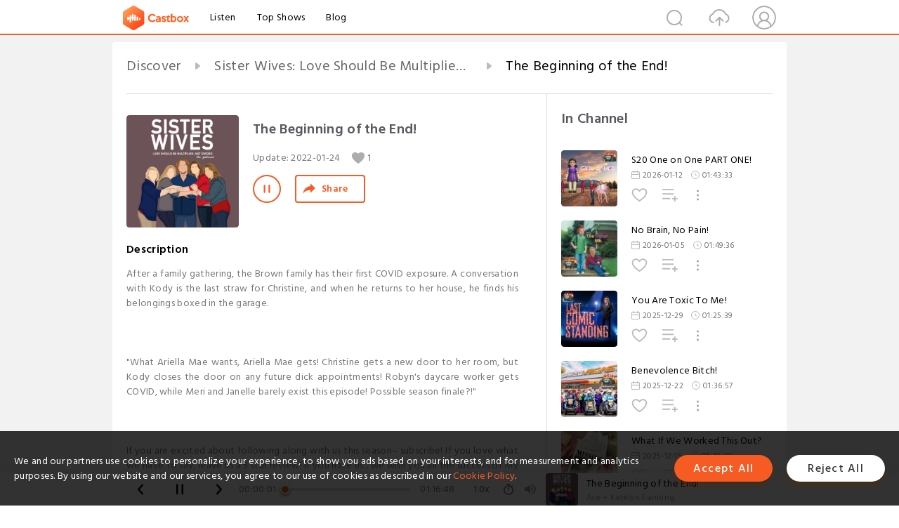

--- FILE ---
content_type: text/html; charset=utf-8
request_url: https://castbox.fm/episode/The-Beginning-of-the-End!-id4679807-id461737976
body_size: 24891
content:
<!DOCTYPE html>
<html lang="en">
<head>
  <meta charset="utf-8">
  <title>The Beginning of the End!</title>
  <link rel="canonical" href="https://castbox.fm/episode/The-Beginning-of-the-End!-id4679807-id461737976" >
  
  <link rel="dns-prefetch" href="https//s3.castbox.fm">
  <link rel="dns-prefetch" href="https//everest.castbox.fm">
  <link rel="dns-prefetch" href="https//data.castbox.fm">
  <meta http-equiv="X-UA-Compatible" content="IE=edge,chrome=1">
  <meta name="viewport" content="width=device-width, initial-scale=1, user-scalable=no" >
  
  <link rel="icon" href="https://s3.castbox.fm/app/castbox/static/images/logo_120.png" type="image/x-icon">
  <meta name="apple-mobile-web-app-title" content="Castbox">
  <meta name="apple-mobile-web-app-capable" content="yes">
  <meta name="twitter:site" content="@CastBox_FM" >
  <meta name="twitter:creator" content="@CastBox_FM">
  <meta name="twitter:domain" content="castbox.fm">
  
      <meta name="twitter:card" content="summary" >
      <meta name="twitter:card" content="player" >
      <meta name="twitter:player" content="https://castbox.fm/app/castbox/player/id4679807/id461737976?v=03" >
      <meta property="twitter:player:height" content="500">
      <meta property="twitter:player:width" content="500">
      <meta name="twitter:player:width" content="500" >
      <meta name="twitter:player:height" content="500" >
      <meta property="og:image:width" content="600" >
      <meta property="og:image:height" content="600" >
      
  <meta property="twitter:title" content="The Beginning of the End!" >
  <meta property="twitter:image" content="https://d3t3ozftmdmh3i.cloudfront.net/production/podcast_uploaded_nologo400/19572410/19572410-1637436706471-a01ad6b856ad1.jpg" >
  <meta property="twitter:description" content="<p>After a family gathering, the Brown family has their first COVID exposure. A conversation with Kody is the last straw for Christine, and when he retu..." >
  <meta property="al:ios:url" content="castbox://episode/The-Beginning-of-the-End!-id4679807-id461737976" >
  <meta property="al:ios:app_store_id" content="1100218439" >
  <meta property="al:ios:app_name" content="Castbox" >
  <meta property="al:android:url" content="castbox://episode/The-Beginning-of-the-End!-id4679807-id461737976" >
  <meta property="al:android:package" content="fm.castbox.audiobook.radio.podcast" >
  <meta property="al:android:app_name" content="Castbox" >
  <meta property="al:web:url" content="https://castbox.fm/episode/The-Beginning-of-the-End!-id4679807-id461737976" >
  <meta property="fb:app_id" content="1840752496197771" >
  <meta property="og:type" content="article" >
  <meta property="og:site_name" content="Castbox" />
  <meta property="og:url" content="https://castbox.fm/episode/The-Beginning-of-the-End!-id4679807-id461737976" >
  <meta property="og:image" content="https://d3t3ozftmdmh3i.cloudfront.net/production/podcast_uploaded_nologo400/19572410/19572410-1637436706471-a01ad6b856ad1.jpg" >
  <meta property="og:title" content="The Beginning of the End!" >
  <meta property="og:description" content="<p>After a family gathering, the Brown family has their first COVID exposure. A conversation with Kody is the last straw for Christine, and when he retu..." >
  <meta property="twitter:app:id:iphone" content="1243410543">
  <meta property="twitter:app:id:googleplay" content="fm.castbox.audiobook.radio.podcast">
  <meta name="description" content="<p>After a family gathering, the Brown family has their first COVID exposure. A conversation with Kody is the last straw for Christine, and when he retu..." >
  <meta name="keywords" content="Free iPhone Podcast App, Free Podcast App, Rachel Maddow, Bill Bur Podcast, NPR, WNYC, WBEZ, This American Life, In-audio Search, What is Podcasting, Serial Podcast, On Demand Podcast, Public Radio" >
  <meta name="theme-color" content="rgba(64, 64, 64, 0.9)" />
  <link rel="search" type="application/opensearchdescription+xml" href="https://castbox.fm/opensearch.xml" title="Castbox">
  
  <link href="https://fonts.googleapis.com/css?family=Hind+Siliguri:300,400,500,600" rel="stylesheet"><link rel="stylesheet" type="text/css" href="https://s3.castbox.fm/app/castbox/static/css/slick.min.css" >
  <script type="application/ld+json">
{"@context":"http://schema.org","@type":"BreadcrumbList","itemListElement":[{"@type":"ListItem","position":1,"item":{"@id":"https://castbox.fm/home","name":"Channels","image":"https://s3.castbox.fm/app/castbox/static/images/logo.png"}},{"@type":"ListItem","position":2,"item":{"@id":"https://castbox.fm/channel/Sister-Wives%3A-Love-Should-Be-Multiplied-Not-Divided-id4679807","name":"Sister%20Wives%3A%20Love%20Should%20Be%20Multiplied%20Not%20Divided","image":"https://is1-ssl.mzstatic.com/image/thumb/Podcasts211/v4/86/ab/8b/86ab8b41-dc68-658a-35a6-acddecbeb504/mza_13981709139984253393.jpg/200x200bb.jpg"}},{"@type":"ListItem","position":3,"item":{"@id":"https://castbox.fm/episode/The-Beginning-of-the-End!-id4679807-id461737976","name":"The%20Beginning%20of%20the%20End!","image":"https://d3t3ozftmdmh3i.cloudfront.net/production/podcast_uploaded_nologo400/19572410/19572410-1637436706471-a01ad6b856ad1.jpg"}}]}
</script>
  <link rel="manifest" id="pwaLink" href="/api/pwa/manifest.json">
  
  
  <script type='text/javascript'>
    if (document.documentElement.clientWidth <= 720) {
      document.documentElement.style.fontSize = document.documentElement.clientWidth / 7.2 + 'px'
    } else {
      document.documentElement.style.fontSize = '100px'
    }
    window.onloadcallback=function(){}
  </script>
  
  <link data-chunk="global" rel="stylesheet" href="https://s3.castbox.fm/webstatic/css/vendors~global.96c36ed4.chunk.css">
<link data-chunk="global" rel="stylesheet" href="https://s3.castbox.fm/webstatic/css/global.c7478bb9.chunk.css">
<link data-chunk="castbox.main" rel="stylesheet" href="https://s3.castbox.fm/webstatic/css/castbox.main.ed6e5c24.chunk.css">
<link data-chunk="ep" rel="stylesheet" href="https://s3.castbox.fm/webstatic/css/ep.fe499db8.chunk.css">
</head>
<body>
  <div id="root"><div class="castboxGlobal"><div style="width:0;height:0"><audio style="width:100%;height:100%" preload="auto"><source src="https://anchor.fm/s/7541b728/podcast/play/46577621/https%3A%2F%2Fd3ctxlq1ktw2nl.cloudfront.net%2Fstaging%2F2022-0-23%2Ff84a677c-d8a2-e9f4-ca18-5bcfef7f4737.mp3"/></audio></div><div class="castboxMain"><div class="mainBox"><div id="castboxHeader"><div class="castboxHeaderContainer"><div class="nav-item left navLogo"><a href="/"><img class="logoTextCover" src="https://s3.castbox.fm/webstatic/images/navLogo.c3d5a81b.png"/></a><a class="nav-item link" href="/home">Listen</a><a class="nav-item link" href="/categories/0">Top Shows</a><a class="nav-item link" href="/blog">Blog</a></div><div><div class="nav-item right topUserNav"><div class="userNav right"><div class="userNav-icon"><img class="userNav-img" src="https://s3.castbox.fm/webstatic/images/userIcon.06c408dc.png"/></div></div></div><div class="nav-item right upload"><a href="/creator/upload"><img class="img" src="https://s3.castbox.fm/webstatic/images/upload_icon.521c956a.png"/></a></div><div class="nav-item right search"><img class="img" src="https://s3.castbox.fm/webstatic/images/search_icon.3958760d.png"/></div></div></div></div><div style="padding-bottom:56px;min-height:100vh" id="childrenBox" class="childrenBox"><div class="topCon"></div><div class="topLeftCon"></div><div class="topRightCon"></div><div class="trackPlay clearfix childContent"><div style="text-align:left" class="guru-breadcrumb"><span class="guru-breadcrumb-item"><span style="max-width:40%" class="breadcrumb-text"><a href="/home">Discover</a></span><img class="breadcrumbImage" src="[data-uri]"/></span><span class="guru-breadcrumb-item"><span style="max-width:40%" class="breadcrumb-text"><a href="/channel/Sister-Wives%3A-Love-Should-Be-Multiplied-Not-Divided-id4679807">Sister Wives: Love Should Be Multiplied Not Divided</a></span><img class="breadcrumbImage" src="[data-uri]"/></span><span class="guru-breadcrumb-item active"><span style="max-width:40%" class="breadcrumb-text">The Beginning of the End!</span></span></div><div class="leftContainer"><div class="trackinfo"><div class="trackinfo-cover" data-episode_id="899ef2da1e481b018c4fe1d7a8158c0d41e42cba-5220de652874e629a50adcefdf4fcf41ce617643"><div style="display:inline-block;height:100%;width:100%;overflow:hidden;border-radius:4px;background-color:#A9B8AD" class="coverImgContainer"><img style="display:inline-block;opacity:1;width:100%;height:100%" src="https://d3t3ozftmdmh3i.cloudfront.net/production/podcast_uploaded_nologo400/19572410/19572410-1637436706471-a01ad6b856ad1.jpg" class="cover" alt="The Beginning of the End!" title="The Beginning of the End!"/></div></div><div class="trackinfo-titleBox"><h1 title="The Beginning of the End!" class="trackinfo-title"><div id="box-pro-ellipsis-176870625783759" class="box-ellipsis box-ellipsis-lineClamp"><style>#box-pro-ellipsis-176870625783759{-webkit-line-clamp:2;}</style><span>The Beginning of the End!</span></div></h1><div class="trackinfo-con-des"><span class="item">Update: <!-- -->2022-01-24</span><span class="item"><img class="heart" src="[data-uri]"/>1</span></div><div class="trackinfo-ctrls"><div class="player_play_btn pause loading " style="display:inline-block;cursor:pointer;margin-right:20px"></div><span><div class="sharePageBtn">Share</div></span></div></div><div class="trackinfo-des-title-wrapper"><p class="trackinfo-des-title ">Description</p></div><div class="trackinfo-des"><span class="box-ellipsis"><div><p>After a family gathering, the Brown family has their first COVID exposure. A conversation with Kody is the last straw for Christine, and when he returns to her house, he finds his belongings boxed in the garage.</p><br /><p><br /></p><br /><p>"What Ariella Mae wants, Ariella Mae gets! Christine gets a new door to her room, but Kody closes the door on any future dick appointments! Robyn's daycare worker gets COVID, while Meri and Janelle barely exist this episode! Possible season finale?!"</p><br /><p><br /></p><br /><p>If you are excited about following along with us this season– subscribe! If you love what we have to say, leave us a 5 star review! If you hate us... we wish you all the success of My Sister Wife's Closet!</p></div></span></div><div class="seeMorebtn seeMorebtn_up"><img class="img" src="[data-uri]"/></div></div><div class="trackPlay-comment"><div id="comments" class="commentList"><div class="commentList-title"><span>Comments<!-- --> </span></div><div class="addComment clearfix"><form class="addCommentForm"><div class="commentInputBox"><input type="text" value="" class="commentInputBox-input" placeholder="Sign in to Comment"/><input type="submit" style="display:none"/></div><div class="userCover"><div style="display:inline-block;height:100%;width:100%;overflow:hidden;border-radius:4px;background-color:#A9B8AD" class="coverImgContainer"><img style="display:inline-block;opacity:1;width:100%;height:100%" src="[data-uri]" class="userCover-img"/></div></div></form></div><div class="commentList-box"><div class="commentListCon"><div></div></div></div></div></div></div><div class="rightContainer"><div class="rightContainer-item"><div class="TrackList"><div class="trackListCon"><div class="clearfix"><div class="trackListCon_title">In Channel</div></div><div class="trackListCon_list" style="height:600px"><div><section class="episodeRow opacityinAnimate"><div class="ep-item isSmall"><div class="ep-item-cover"><a href="/episode/S20-One-on-One-PART-ONE!-id4679807-id892330246"><div style="display:inline-block;height:100%;width:100%;overflow:hidden;border-radius:4px;background-color:#A9B8AD" class="coverImgContainer"><img style="display:inline-block;opacity:1;width:100%;height:100%" src="https://s3.castbox.fm/22/90/54/c492ca1c5e21c5f174fa3fd9a256359e3f_scaled_v1_400.jpg" class="image" alt="S20 One on One PART ONE!" title="S20 One on One PART ONE!"/></div></a></div><div class="ep-item-con"><a href="/episode/S20-One-on-One-PART-ONE!-id4679807-id892330246"><p title="S20 One on One PART ONE!" class="ep-item-con-title"><span class="ellipsis" style="display:inline-block">S20 One on One PART ONE!</span></p></a><p class="ep-item-con-des"><span class="item icon date">2026-01-12</span><span class="item icon time">01:43:33</span></p><div class="ep-item-con-btns"><p class="btn-item like"></p><span class="btn-item add-2epl"><div class="playlists-modal"><div class="playlists-modal-target"><div class="add-2epl-btn"></div></div></div></span><span class="btn-item add-2epl more-point"><div class="playlists-modal"><div class="playlists-modal-target"><div class="add-2epl-btn epl-more-action"></div></div></div></span></div></div><div class="ep-item-ctrls"><a class="ctrlItem play" href="/episode/S20-One-on-One-PART-ONE!-id4679807-id892330246"></a></div></div><div class="audiobox"></div></section><section class="episodeRow opacityinAnimate"><div class="ep-item isSmall"><div class="ep-item-cover"><a href="/episode/No-Brain%2C-No-Pain!-id4679807-id889204512"><div style="display:inline-block;height:100%;width:100%;overflow:hidden;border-radius:4px;background-color:#A9B8AD" class="coverImgContainer"><img style="display:inline-block;opacity:1;width:100%;height:100%" src="https://s3.castbox.fm/ae/28/57/527838710bde731b9e68aebcaaf3c096b1_scaled_v1_400.jpg" class="image" alt="No Brain, No Pain!" title="No Brain, No Pain!"/></div></a></div><div class="ep-item-con"><a href="/episode/No-Brain%2C-No-Pain!-id4679807-id889204512"><p title="No Brain, No Pain!" class="ep-item-con-title"><span class="ellipsis" style="display:inline-block">No Brain, No Pain!</span></p></a><p class="ep-item-con-des"><span class="item icon date">2026-01-05</span><span class="item icon time">01:49:36</span></p><div class="ep-item-con-btns"><p class="btn-item like"></p><span class="btn-item add-2epl"><div class="playlists-modal"><div class="playlists-modal-target"><div class="add-2epl-btn"></div></div></div></span><span class="btn-item add-2epl more-point"><div class="playlists-modal"><div class="playlists-modal-target"><div class="add-2epl-btn epl-more-action"></div></div></div></span></div></div><div class="ep-item-ctrls"><a class="ctrlItem play" href="/episode/No-Brain%2C-No-Pain!-id4679807-id889204512"></a></div></div><div class="audiobox"></div></section><section class="episodeRow opacityinAnimate"><div class="ep-item isSmall"><div class="ep-item-cover"><a href="/episode/You-Are-Toxic-To-Me!-id4679807-id886832417"><div style="display:inline-block;height:100%;width:100%;overflow:hidden;border-radius:4px;background-color:#A9B8AD" class="coverImgContainer"><img style="display:inline-block;opacity:1;width:100%;height:100%" src="https://s3.castbox.fm/3e/af/ee/7e71adbcd35cc6b066a24909b05e60748e_scaled_v1_400.jpg" class="image" alt="You Are Toxic To Me!" title="You Are Toxic To Me!"/></div></a></div><div class="ep-item-con"><a href="/episode/You-Are-Toxic-To-Me!-id4679807-id886832417"><p title="You Are Toxic To Me!" class="ep-item-con-title"><span class="ellipsis" style="display:inline-block">You Are Toxic To Me!</span></p></a><p class="ep-item-con-des"><span class="item icon date">2025-12-29</span><span class="item icon time">01:25:39</span></p><div class="ep-item-con-btns"><p class="btn-item like"></p><span class="btn-item add-2epl"><div class="playlists-modal"><div class="playlists-modal-target"><div class="add-2epl-btn"></div></div></div></span><span class="btn-item add-2epl more-point"><div class="playlists-modal"><div class="playlists-modal-target"><div class="add-2epl-btn epl-more-action"></div></div></div></span></div></div><div class="ep-item-ctrls"><a class="ctrlItem play" href="/episode/You-Are-Toxic-To-Me!-id4679807-id886832417"></a></div></div><div class="audiobox"></div></section><section class="episodeRow opacityinAnimate"><div class="ep-item isSmall"><div class="ep-item-cover"><a href="/episode/Benevolence-Bitch!-id4679807-id885014722"><div style="display:inline-block;height:100%;width:100%;overflow:hidden;border-radius:4px;background-color:#A9B8AD" class="coverImgContainer"><img style="display:inline-block;opacity:1;width:100%;height:100%" src="https://s3.castbox.fm/25/42/e5/95888e770cb23447fd97f0f181beb00d33_scaled_v1_400.jpg" class="image" alt="Benevolence Bitch!" title="Benevolence Bitch!"/></div></a></div><div class="ep-item-con"><a href="/episode/Benevolence-Bitch!-id4679807-id885014722"><p title="Benevolence Bitch!" class="ep-item-con-title"><span class="ellipsis" style="display:inline-block">Benevolence Bitch!</span></p></a><p class="ep-item-con-des"><span class="item icon date">2025-12-22</span><span class="item icon time">01:36:57</span></p><div class="ep-item-con-btns"><p class="btn-item like"></p><span class="btn-item add-2epl"><div class="playlists-modal"><div class="playlists-modal-target"><div class="add-2epl-btn"></div></div></div></span><span class="btn-item add-2epl more-point"><div class="playlists-modal"><div class="playlists-modal-target"><div class="add-2epl-btn epl-more-action"></div></div></div></span></div></div><div class="ep-item-ctrls"><a class="ctrlItem play" href="/episode/Benevolence-Bitch!-id4679807-id885014722"></a></div></div><div class="audiobox"></div></section><section class="episodeRow opacityinAnimate"><div class="ep-item isSmall"><div class="ep-item-cover"><a href="/episode/What-If-We-Worked-This-Out--id4679807-id882742740"><div style="display:inline-block;height:100%;width:100%;overflow:hidden;border-radius:4px;background-color:#A9B8AD" class="coverImgContainer"><img style="display:inline-block;opacity:1;width:100%;height:100%" src="https://s3.castbox.fm/cc/51/8c/7f14d7346f6c85ac0c189263d592cf2a8f_scaled_v1_400.jpg" class="image" alt="What If We Worked This Out?" title="What If We Worked This Out?"/></div></a></div><div class="ep-item-con"><a href="/episode/What-If-We-Worked-This-Out--id4679807-id882742740"><p title="What If We Worked This Out?" class="ep-item-con-title"><span class="ellipsis" style="display:inline-block">What If We Worked This Out?</span></p></a><p class="ep-item-con-des"><span class="item icon date">2025-12-15</span><span class="item icon time">01:39:20</span></p><div class="ep-item-con-btns"><p class="btn-item like"></p><span class="btn-item add-2epl"><div class="playlists-modal"><div class="playlists-modal-target"><div class="add-2epl-btn"></div></div></div></span><span class="btn-item add-2epl more-point"><div class="playlists-modal"><div class="playlists-modal-target"><div class="add-2epl-btn epl-more-action"></div></div></div></span></div></div><div class="ep-item-ctrls"><a class="ctrlItem play" href="/episode/What-If-We-Worked-This-Out--id4679807-id882742740"></a></div></div><div class="audiobox"></div></section><section class="episodeRow opacityinAnimate"><div class="ep-item isSmall"><div class="ep-item-cover"><a href="/episode/We-Used-To-Be-Lovers!-id4679807-id880505442"><div style="display:inline-block;height:100%;width:100%;overflow:hidden;border-radius:4px;background-color:#A9B8AD" class="coverImgContainer"><img style="display:inline-block;opacity:1;width:100%;height:100%" src="https://s3.castbox.fm/d5/45/b5/597cda4a7ebaeeaa6695b02eec52616044_scaled_v1_400.jpg" class="image" alt="We Used To Be Lovers!" title="We Used To Be Lovers!"/></div></a></div><div class="ep-item-con"><a href="/episode/We-Used-To-Be-Lovers!-id4679807-id880505442"><p title="We Used To Be Lovers!" class="ep-item-con-title"><span class="ellipsis" style="display:inline-block">We Used To Be Lovers!</span></p></a><p class="ep-item-con-des"><span class="item icon date">2025-12-08</span><span class="item icon time">01:25:49</span></p><div class="ep-item-con-btns"><p class="btn-item like"></p><span class="btn-item add-2epl"><div class="playlists-modal"><div class="playlists-modal-target"><div class="add-2epl-btn"></div></div></div></span><span class="btn-item add-2epl more-point"><div class="playlists-modal"><div class="playlists-modal-target"><div class="add-2epl-btn epl-more-action"></div></div></div></span></div></div><div class="ep-item-ctrls"><a class="ctrlItem play" href="/episode/We-Used-To-Be-Lovers!-id4679807-id880505442"></a></div></div><div class="audiobox"></div></section><section class="episodeRow opacityinAnimate"><div class="ep-item isSmall"><div class="ep-item-cover"><a href="/episode/Extending-an-Olive-Branch!-id4679807-id878200908"><div style="display:inline-block;height:100%;width:100%;overflow:hidden;border-radius:4px;background-color:#A9B8AD" class="coverImgContainer"><img style="display:inline-block;opacity:1;width:100%;height:100%" src="https://s3.castbox.fm/b0/35/ce/b326f43de42b4cc599815c3043ec8ad994_scaled_v1_400.jpg" class="image" alt="Extending an Olive Branch!" title="Extending an Olive Branch!"/></div></a></div><div class="ep-item-con"><a href="/episode/Extending-an-Olive-Branch!-id4679807-id878200908"><p title="Extending an Olive Branch!" class="ep-item-con-title"><span class="ellipsis" style="display:inline-block">Extending an Olive Branch!</span></p></a><p class="ep-item-con-des"><span class="item icon date">2025-12-01</span><span class="item icon time">01:36:00</span></p><div class="ep-item-con-btns"><p class="btn-item like"></p><span class="btn-item add-2epl"><div class="playlists-modal"><div class="playlists-modal-target"><div class="add-2epl-btn"></div></div></div></span><span class="btn-item add-2epl more-point"><div class="playlists-modal"><div class="playlists-modal-target"><div class="add-2epl-btn epl-more-action"></div></div></div></span></div></div><div class="ep-item-ctrls"><a class="ctrlItem play" href="/episode/Extending-an-Olive-Branch!-id4679807-id878200908"></a></div></div><div class="audiobox"></div></section><section class="episodeRow opacityinAnimate"><div class="ep-item isSmall"><div class="ep-item-cover"><a href="/episode/Standoff-at-Coyote-Pass!-id4679807-id875869392"><div style="display:inline-block;height:100%;width:100%;overflow:hidden;border-radius:4px;background-color:#A9B8AD" class="coverImgContainer"><img style="display:inline-block;opacity:1;width:100%;height:100%" src="https://s3.castbox.fm/9c/f4/d1/35a311370f4afcdf6eaaa3932a0e1eb215_scaled_v1_400.jpg" class="image" alt="Standoff at Coyote Pass!" title="Standoff at Coyote Pass!"/></div></a></div><div class="ep-item-con"><a href="/episode/Standoff-at-Coyote-Pass!-id4679807-id875869392"><p title="Standoff at Coyote Pass!" class="ep-item-con-title"><span class="ellipsis" style="display:inline-block">Standoff at Coyote Pass!</span></p></a><p class="ep-item-con-des"><span class="item icon date">2025-11-24</span><span class="item icon time">01:48:58</span></p><div class="ep-item-con-btns"><p class="btn-item like"></p><span class="btn-item add-2epl"><div class="playlists-modal"><div class="playlists-modal-target"><div class="add-2epl-btn"></div></div></div></span><span class="btn-item add-2epl more-point"><div class="playlists-modal"><div class="playlists-modal-target"><div class="add-2epl-btn epl-more-action"></div></div></div></span></div></div><div class="ep-item-ctrls"><a class="ctrlItem play" href="/episode/Standoff-at-Coyote-Pass!-id4679807-id875869392"></a></div></div><div class="audiobox"></div></section><section class="episodeRow opacityinAnimate"><div class="ep-item isSmall"><div class="ep-item-cover"><a href="/episode/Making-Out-Like-Teenagers!-id4679807-id873150940"><div style="display:inline-block;height:100%;width:100%;overflow:hidden;border-radius:4px;background-color:#A9B8AD" class="coverImgContainer"><img style="display:inline-block;opacity:1;width:100%;height:100%" src="https://s3.castbox.fm/a2/0f/a4/fa5c1de4fc92f3fb6fdfbeca5034a27648_scaled_v1_400.jpg" class="image" alt="Making Out Like Teenagers!" title="Making Out Like Teenagers!"/></div></a></div><div class="ep-item-con"><a href="/episode/Making-Out-Like-Teenagers!-id4679807-id873150940"><p title="Making Out Like Teenagers!" class="ep-item-con-title"><span class="ellipsis" style="display:inline-block">Making Out Like Teenagers!</span></p></a><p class="ep-item-con-des"><span class="item icon date">2025-11-17</span><span class="item icon time">01:23:23</span></p><div class="ep-item-con-btns"><p class="btn-item like"></p><span class="btn-item add-2epl"><div class="playlists-modal"><div class="playlists-modal-target"><div class="add-2epl-btn"></div></div></div></span><span class="btn-item add-2epl more-point"><div class="playlists-modal"><div class="playlists-modal-target"><div class="add-2epl-btn epl-more-action"></div></div></div></span></div></div><div class="ep-item-ctrls"><a class="ctrlItem play" href="/episode/Making-Out-Like-Teenagers!-id4679807-id873150940"></a></div></div><div class="audiobox"></div></section><section class="episodeRow opacityinAnimate"><div class="ep-item isSmall"><div class="ep-item-cover"><a href="/episode/You&#x27;re-Like-A-Stripper%2C-I&#x27;m-Like-The-Pole!-id4679807-id869482738"><div style="display:inline-block;height:100%;width:100%;overflow:hidden;border-radius:4px;background-color:#A9B8AD" class="coverImgContainer"><img style="display:inline-block;opacity:1;width:100%;height:100%" src="https://s3.castbox.fm/15/02/15/72c5bb57feef5ba4f489c6102c6660fae9_scaled_v1_400.jpg" class="image" alt="You&#x27;re Like A Stripper, I&#x27;m Like The Pole!" title="You&#x27;re Like A Stripper, I&#x27;m Like The Pole!"/></div></a></div><div class="ep-item-con"><a href="/episode/You&#x27;re-Like-A-Stripper%2C-I&#x27;m-Like-The-Pole!-id4679807-id869482738"><p title="You&#x27;re Like A Stripper, I&#x27;m Like The Pole!" class="ep-item-con-title"><span class="ellipsis" style="display:inline-block">You&#x27;re Like A Stripper, I&#x27;m Like The Pole!</span></p></a><p class="ep-item-con-des"><span class="item icon date">2025-11-10</span><span class="item icon time">01:32:55</span></p><div class="ep-item-con-btns"><p class="btn-item like"></p><span class="btn-item add-2epl"><div class="playlists-modal"><div class="playlists-modal-target"><div class="add-2epl-btn"></div></div></div></span><span class="btn-item add-2epl more-point"><div class="playlists-modal"><div class="playlists-modal-target"><div class="add-2epl-btn epl-more-action"></div></div></div></span></div></div><div class="ep-item-ctrls"><a class="ctrlItem play" href="/episode/You&#x27;re-Like-A-Stripper%2C-I&#x27;m-Like-The-Pole!-id4679807-id869482738"></a></div></div><div class="audiobox"></div></section><section class="episodeRow opacityinAnimate"><div class="ep-item isSmall"><div class="ep-item-cover"><a href="/episode/We&#x27;re-Not-Brother-Husbands!-id4679807-id862637529"><div style="display:inline-block;height:100%;width:100%;overflow:hidden;border-radius:4px;background-color:#A9B8AD" class="coverImgContainer"><img style="display:inline-block;opacity:1;width:100%;height:100%" src="https://s3.castbox.fm/00/ee/0e/987688d1480e126206abcafaf1a06f1cf0_scaled_v1_400.jpg" class="image" alt="We&#x27;re Not Brother Husbands!" title="We&#x27;re Not Brother Husbands!"/></div></a></div><div class="ep-item-con"><a href="/episode/We&#x27;re-Not-Brother-Husbands!-id4679807-id862637529"><p title="We&#x27;re Not Brother Husbands!" class="ep-item-con-title"><span class="ellipsis" style="display:inline-block">We&#x27;re Not Brother Husbands!</span></p></a><p class="ep-item-con-des"><span class="item icon date">2025-11-03</span><span class="item icon time">01:21:50</span></p><div class="ep-item-con-btns"><p class="btn-item like"></p><span class="btn-item add-2epl"><div class="playlists-modal"><div class="playlists-modal-target"><div class="add-2epl-btn"></div></div></div></span><span class="btn-item add-2epl more-point"><div class="playlists-modal"><div class="playlists-modal-target"><div class="add-2epl-btn epl-more-action"></div></div></div></span></div></div><div class="ep-item-ctrls"><a class="ctrlItem play" href="/episode/We&#x27;re-Not-Brother-Husbands!-id4679807-id862637529"></a></div></div><div class="audiobox"></div></section><section class="episodeRow opacityinAnimate"><div class="ep-item isSmall"><div class="ep-item-cover"><a href="/episode/Kissing-Another-Man&#x27;s-Wife-id4679807-id860340579"><div style="display:inline-block;height:100%;width:100%;overflow:hidden;border-radius:4px;background-color:#A9B8AD" class="coverImgContainer"><img style="display:inline-block;opacity:1;width:100%;height:100%" src="https://s3.castbox.fm/6d/7e/fb/bd7dfbf3db37df470e31009c364b3dfd4f_scaled_v1_400.jpg" class="image" alt="Kissing Another Man&#x27;s Wife" title="Kissing Another Man&#x27;s Wife"/></div></a></div><div class="ep-item-con"><a href="/episode/Kissing-Another-Man&#x27;s-Wife-id4679807-id860340579"><p title="Kissing Another Man&#x27;s Wife" class="ep-item-con-title"><span class="ellipsis" style="display:inline-block">Kissing Another Man&#x27;s Wife</span></p></a><p class="ep-item-con-des"><span class="item icon date">2025-10-27</span><span class="item icon time">01:43:20</span></p><div class="ep-item-con-btns"><p class="btn-item like"></p><span class="btn-item add-2epl"><div class="playlists-modal"><div class="playlists-modal-target"><div class="add-2epl-btn"></div></div></div></span><span class="btn-item add-2epl more-point"><div class="playlists-modal"><div class="playlists-modal-target"><div class="add-2epl-btn epl-more-action"></div></div></div></span></div></div><div class="ep-item-ctrls"><a class="ctrlItem play" href="/episode/Kissing-Another-Man&#x27;s-Wife-id4679807-id860340579"></a></div></div><div class="audiobox"></div></section><section class="episodeRow opacityinAnimate"><div class="ep-item isSmall"><div class="ep-item-cover"><a href="/episode/You-Need-to-Shut-Up!-id4679807-id858323748"><div style="display:inline-block;height:100%;width:100%;overflow:hidden;border-radius:4px;background-color:#A9B8AD" class="coverImgContainer"><img style="display:inline-block;opacity:1;width:100%;height:100%" src="https://s3.castbox.fm/bb/f2/a1/ef865bd7b54092ddf5dd27679d7cd90365_scaled_v1_400.jpg" class="image" alt="You Need to Shut Up!" title="You Need to Shut Up!"/></div></a></div><div class="ep-item-con"><a href="/episode/You-Need-to-Shut-Up!-id4679807-id858323748"><p title="You Need to Shut Up!" class="ep-item-con-title"><span class="ellipsis" style="display:inline-block">You Need to Shut Up!</span></p></a><p class="ep-item-con-des"><span class="item icon date">2025-10-20</span><span class="item icon time">01:33:52</span></p><div class="ep-item-con-btns"><p class="btn-item like"></p><span class="btn-item add-2epl"><div class="playlists-modal"><div class="playlists-modal-target"><div class="add-2epl-btn"></div></div></div></span><span class="btn-item add-2epl more-point"><div class="playlists-modal"><div class="playlists-modal-target"><div class="add-2epl-btn epl-more-action"></div></div></div></span></div></div><div class="ep-item-ctrls"><a class="ctrlItem play" href="/episode/You-Need-to-Shut-Up!-id4679807-id858323748"></a></div></div><div class="audiobox"></div></section><section class="episodeRow opacityinAnimate"><div class="ep-item isSmall"><div class="ep-item-cover"><a href="/episode/All-About-Eggplants!-id4679807-id856258013"><div style="display:inline-block;height:100%;width:100%;overflow:hidden;border-radius:4px;background-color:#A9B8AD" class="coverImgContainer"><img style="display:inline-block;opacity:1;width:100%;height:100%" src="https://s3.castbox.fm/76/e6/25/76c31fe1621c6cd3cdb4ea1591f79568a3_scaled_v1_400.jpg" class="image" alt="All About Eggplants!" title="All About Eggplants!"/></div></a></div><div class="ep-item-con"><a href="/episode/All-About-Eggplants!-id4679807-id856258013"><p title="All About Eggplants!" class="ep-item-con-title"><span class="ellipsis" style="display:inline-block">All About Eggplants!</span></p></a><p class="ep-item-con-des"><span class="item icon date">2025-10-13</span><span class="item icon time">01:43:57</span></p><div class="ep-item-con-btns"><p class="btn-item like"></p><span class="btn-item add-2epl"><div class="playlists-modal"><div class="playlists-modal-target"><div class="add-2epl-btn"></div></div></div></span><span class="btn-item add-2epl more-point"><div class="playlists-modal"><div class="playlists-modal-target"><div class="add-2epl-btn epl-more-action"></div></div></div></span></div></div><div class="ep-item-ctrls"><a class="ctrlItem play" href="/episode/All-About-Eggplants!-id4679807-id856258013"></a></div></div><div class="audiobox"></div></section><section class="episodeRow opacityinAnimate"><div class="ep-item isSmall"><div class="ep-item-cover"><a href="/episode/Welcome-to-Speed-Dating!-id4679807-id854011789"><div style="display:inline-block;height:100%;width:100%;overflow:hidden;border-radius:4px;background-color:#A9B8AD" class="coverImgContainer"><img style="display:inline-block;opacity:1;width:100%;height:100%" src="https://s3.castbox.fm/6d/af/07/caf358c770e0e603632be35129a45e238f_scaled_v1_400.jpg" class="image" alt="Welcome to Speed Dating!" title="Welcome to Speed Dating!"/></div></a></div><div class="ep-item-con"><a href="/episode/Welcome-to-Speed-Dating!-id4679807-id854011789"><p title="Welcome to Speed Dating!" class="ep-item-con-title"><span class="ellipsis" style="display:inline-block">Welcome to Speed Dating!</span></p></a><p class="ep-item-con-des"><span class="item icon date">2025-10-06</span><span class="item icon time">01:21:36</span></p><div class="ep-item-con-btns"><p class="btn-item like"></p><span class="btn-item add-2epl"><div class="playlists-modal"><div class="playlists-modal-target"><div class="add-2epl-btn"></div></div></div></span><span class="btn-item add-2epl more-point"><div class="playlists-modal"><div class="playlists-modal-target"><div class="add-2epl-btn epl-more-action"></div></div></div></span></div></div><div class="ep-item-ctrls"><a class="ctrlItem play" href="/episode/Welcome-to-Speed-Dating!-id4679807-id854011789"></a></div></div><div class="audiobox"></div></section><section class="episodeRow opacityinAnimate"><div class="ep-item isSmall"><div class="ep-item-cover"><a href="/episode/Why-I-Want-to-Be-a-Monogamist!-id4679807-id851573673"><div style="display:inline-block;height:100%;width:100%;overflow:hidden;border-radius:4px;background-color:#A9B8AD" class="coverImgContainer"><img style="display:inline-block;opacity:1;width:100%;height:100%" src="https://s3.castbox.fm/00/55/d9/e268a9787e61c453eaa979b3f0b1376015_scaled_v1_400.jpg" class="image" alt="Why I Want to Be a Monogamist!" title="Why I Want to Be a Monogamist!"/></div></a></div><div class="ep-item-con"><a href="/episode/Why-I-Want-to-Be-a-Monogamist!-id4679807-id851573673"><p title="Why I Want to Be a Monogamist!" class="ep-item-con-title"><span class="ellipsis" style="display:inline-block">Why I Want to Be a Monogamist!</span></p></a><p class="ep-item-con-des"><span class="item icon date">2025-09-29</span><span class="item icon time">01:31:34</span></p><div class="ep-item-con-btns"><p class="btn-item like"></p><span class="btn-item add-2epl"><div class="playlists-modal"><div class="playlists-modal-target"><div class="add-2epl-btn"></div></div></div></span><span class="btn-item add-2epl more-point"><div class="playlists-modal"><div class="playlists-modal-target"><div class="add-2epl-btn epl-more-action"></div></div></div></span></div></div><div class="ep-item-ctrls"><a class="ctrlItem play" href="/episode/Why-I-Want-to-Be-a-Monogamist!-id4679807-id851573673"></a></div></div><div class="audiobox"></div></section><section class="episodeRow opacityinAnimate"><div class="ep-item isSmall"><div class="ep-item-cover"><a href="/episode/SEASON-20-IS-HERE!-id4679807-id838724810"><div style="display:inline-block;height:100%;width:100%;overflow:hidden;border-radius:4px;background-color:#A9B8AD" class="coverImgContainer"><img style="display:inline-block;opacity:1;width:100%;height:100%" src="https://s3.castbox.fm/be/30/4c/a239bd6ea3bb3b266f94d44123e886a947_scaled_v1_400.jpg" class="image" alt="SEASON 20 IS HERE!" title="SEASON 20 IS HERE!"/></div></a></div><div class="ep-item-con"><a href="/episode/SEASON-20-IS-HERE!-id4679807-id838724810"><p title="SEASON 20 IS HERE!" class="ep-item-con-title"><span class="ellipsis" style="display:inline-block">SEASON 20 IS HERE!</span></p></a><p class="ep-item-con-des"><span class="item icon date">2025-08-21</span><span class="item icon time">27:02</span></p><div class="ep-item-con-btns"><p class="btn-item like"></p><span class="btn-item add-2epl"><div class="playlists-modal"><div class="playlists-modal-target"><div class="add-2epl-btn"></div></div></div></span><span class="btn-item add-2epl more-point"><div class="playlists-modal"><div class="playlists-modal-target"><div class="add-2epl-btn epl-more-action"></div></div></div></span></div></div><div class="ep-item-ctrls"><a class="ctrlItem play" href="/episode/SEASON-20-IS-HERE!-id4679807-id838724810"></a></div></div><div class="audiobox"></div></section><section class="episodeRow opacityinAnimate"><div class="ep-item isSmall"><div class="ep-item-cover"><a href="/episode/S19-One-on-One-PART-FOUR-id4679807-id819225218"><div style="display:inline-block;height:100%;width:100%;overflow:hidden;border-radius:4px;background-color:#A9B8AD" class="coverImgContainer"><img style="display:inline-block;opacity:1;width:100%;height:100%" src="https://s3.castbox.fm/a0/89/6f/6d759e18c0bd87eeb2d73b4a2ef4184356_scaled_v1_400.jpg" class="image" alt="S19 One on One PART FOUR" title="S19 One on One PART FOUR"/></div></a></div><div class="ep-item-con"><a href="/episode/S19-One-on-One-PART-FOUR-id4679807-id819225218"><p title="S19 One on One PART FOUR" class="ep-item-con-title"><span class="ellipsis" style="display:inline-block">S19 One on One PART FOUR</span></p></a><p class="ep-item-con-des"><span class="item icon date">2025-06-16</span><span class="item icon time">01:30:47</span></p><div class="ep-item-con-btns"><p class="btn-item like"></p><span class="btn-item add-2epl"><div class="playlists-modal"><div class="playlists-modal-target"><div class="add-2epl-btn"></div></div></div></span><span class="btn-item add-2epl more-point"><div class="playlists-modal"><div class="playlists-modal-target"><div class="add-2epl-btn epl-more-action"></div></div></div></span></div></div><div class="ep-item-ctrls"><a class="ctrlItem play" href="/episode/S19-One-on-One-PART-FOUR-id4679807-id819225218"></a></div></div><div class="audiobox"></div></section><section class="episodeRow opacityinAnimate"><div class="ep-item isSmall"><div class="ep-item-cover"><a href="/episode/S19-One-on-One-PART-THREE-id4679807-id817150789"><div style="display:inline-block;height:100%;width:100%;overflow:hidden;border-radius:4px;background-color:#A9B8AD" class="coverImgContainer"><img style="display:inline-block;opacity:1;width:100%;height:100%" src="https://s3.castbox.fm/fe/b6/76/a8ae5072aca6b7d95c6b594bd42d710626_scaled_v1_400.jpg" class="image" alt="S19 One on One PART THREE" title="S19 One on One PART THREE"/></div></a></div><div class="ep-item-con"><a href="/episode/S19-One-on-One-PART-THREE-id4679807-id817150789"><p title="S19 One on One PART THREE" class="ep-item-con-title"><span class="ellipsis" style="display:inline-block">S19 One on One PART THREE</span></p></a><p class="ep-item-con-des"><span class="item icon date">2025-06-09</span><span class="item icon time">01:31:04</span></p><div class="ep-item-con-btns"><p class="btn-item like"></p><span class="btn-item add-2epl"><div class="playlists-modal"><div class="playlists-modal-target"><div class="add-2epl-btn"></div></div></div></span><span class="btn-item add-2epl more-point"><div class="playlists-modal"><div class="playlists-modal-target"><div class="add-2epl-btn epl-more-action"></div></div></div></span></div></div><div class="ep-item-ctrls"><a class="ctrlItem play" href="/episode/S19-One-on-One-PART-THREE-id4679807-id817150789"></a></div></div><div class="audiobox"></div></section><section class="episodeRow opacityinAnimate"><div class="ep-item isSmall"><div class="ep-item-cover"><a href="/episode/S19-One-on-One-PART-TWO!-id4679807-id814681796"><div style="display:inline-block;height:100%;width:100%;overflow:hidden;border-radius:4px;background-color:#A9B8AD" class="coverImgContainer"><img style="display:inline-block;opacity:1;width:100%;height:100%" src="https://s3.castbox.fm/1a/60/b8/21a9b80b79e75ff9ec7c76462dade75d59_scaled_v1_400.jpg" class="image" alt="S19 One on One PART TWO!" title="S19 One on One PART TWO!"/></div></a></div><div class="ep-item-con"><a href="/episode/S19-One-on-One-PART-TWO!-id4679807-id814681796"><p title="S19 One on One PART TWO!" class="ep-item-con-title"><span class="ellipsis" style="display:inline-block">S19 One on One PART TWO!</span></p></a><p class="ep-item-con-des"><span class="item icon date">2025-06-02</span><span class="item icon time">01:05:29</span></p><div class="ep-item-con-btns"><p class="btn-item like"></p><span class="btn-item add-2epl"><div class="playlists-modal"><div class="playlists-modal-target"><div class="add-2epl-btn"></div></div></div></span><span class="btn-item add-2epl more-point"><div class="playlists-modal"><div class="playlists-modal-target"><div class="add-2epl-btn epl-more-action"></div></div></div></span></div></div><div class="ep-item-ctrls"><a class="ctrlItem play" href="/episode/S19-One-on-One-PART-TWO!-id4679807-id814681796"></a></div></div><div class="audiobox"></div></section><div style="text-align:center" id="LoadInline"><img style="width:.84rem;max-width:64px;height:.84rem;max-height:64px" src="[data-uri]" alt="loading"/></div></div></div></div></div></div><div class="rightContainer-item adBanner fadeInUp animated"><div style="display:none"></div></div><div class="footer-wrapper "><div class="rightContainer-item downloadPlay"><div class="downloadPlay-title-empty"></div><div class="downloadPlay-item clearfix google"><div class="link"><a target="_black" href="https://play.google.com/store/apps/details?id=fm.castbox.audiobook.radio.podcast&amp;referrer=utm_source%3Dcastbox_web%26utm_medium%3Dlink%26utm_campaign%3Dweb_right_bar%26utm_content%3D"><img style="width:100%" class="store" src="https://s3.castbox.fm/fa/00/5a/19fd024f1fa0d92ce80cd72cfe.png" alt="Google Play" title="Google Play"/></a></div><div class="text">Download from Google Play</div></div><div class="downloadPlay-item clearfix google"><div class="link"><a target="_black" href="https://itunes.apple.com/app/castbox-radio/id1243410543?pt=118301901&amp;mt=8&amp;ct=web_right_bar"><img style="width:100%" class="store" src="https://s3.castbox.fm/8a/81/60/605a1c40698998c6ff2ba624ea.png" alt="Castbox" title="App Store"/></a></div><div class="text">Download from App Store</div></div></div><div class="rightFooter rightContainer-item clearfix"><ul class="footerLinks"><li class="footerLinks-item"><a href="https://helpcenter.castbox.fm/portal/kb">FAQs</a></li></ul><div class="footerCounrtySel"><div><div class="footer_select_country"><img class="countryCover" src="/app/castbox/static/images/flags/us.svg" alt="us"/><span class="countryName">United States</span></div></div></div></div></div></div></div></div><div class="mainBoxFooter"><div class="castboxFooterBar"><div class="footemain"><div class="PlayControl"><span class="back icon"></span><span class="playBtn icon pause loading"></span><span class="forward icon"></span></div><div class="sticker"><div class="player-stick"><div class="current-time">00:00</div><div class="player-stick-coat"><div class="PlayerStickBar"><div style="left:0%" class="circleBar"></div><div style="width:0%" class="playerStick"></div></div></div><div class="duration">00:00</div></div></div><div class="playbackRate"><div class="playbackRate-value">x</div><div class="playbackRate-list hide"><p class="playbackRate-list-item">0.5<!-- -->x</p><p class="playbackRate-list-item">0.8<!-- -->x</p><p class="playbackRate-list-item">1.0<!-- -->x</p><p class="playbackRate-list-item">1.25<!-- -->x</p><p class="playbackRate-list-item">1.5<!-- -->x</p><p class="playbackRate-list-item">2.0<!-- -->x</p><p class="playbackRate-list-item">3.0<!-- -->x</p></div></div><div class="playbackRate timing icon"><div class="playbackRate-value"><img src="[data-uri]"/></div><div class="playbackRate-list hide"><p class="playbackRate-list-title">Sleep Timer</p><p class="playbackRate-list-item">Off</p><p class="playbackRate-list-item">End of Episode</p><p class="playbackRate-list-item">5 Minutes</p><p class="playbackRate-list-item">10 Minutes</p><p class="playbackRate-list-item">15 Minutes</p><p class="playbackRate-list-item">30 Minutes</p><p class="playbackRate-list-item">45 Minutes</p><p class="playbackRate-list-item">60 Minutes</p><p class="playbackRate-list-item">120 Minutes</p></div></div><div class="volumeCtrl"><img class="volumeCtrl-img" src="https://s3.castbox.fm/webstatic/images/volume.86474be8.png"/><div style="height:0;padding:0;border:0;overflow:hidden" class="volumeCtrl-sliderCon"></div></div><div class="footerFeed"><div class="leftImg"><a href="/episode/The-Beginning-of-the-End!-id4679807-id461737976"><div style="display:inline-block;height:100%;width:100%;overflow:hidden;border-radius:4px;background-color:#A9B8AD" class="coverImgContainer"><img style="display:inline-block;opacity:1;width:100%;height:100%" src="https://d3t3ozftmdmh3i.cloudfront.net/production/podcast_uploaded_nologo400/19572410/19572410-1637436706471-a01ad6b856ad1.jpg" alt="The Beginning of the End!" title="The Beginning of the End!"/></div></a></div><div class="rightText"><h1 class="title ellipsis">The Beginning of the End!</h1><h1 class="author ellipsis">Ace + Katelyn Fanning</h1></div></div></div></div></div></div></div><div class="Toastify"></div></div></div>
  <script>
    window.__INITIAL_STATE__ = "%7B%22ch%22%3A%7B%22chInfo%22%3A%7B%22uid%22%3A%223f5e19d842d9494bb4bbc319a62f4260%22%2C%22episode_count%22%3A105%2C%22x_play_base%22%3A0%2C%22stat_cover_ext_color%22%3Atrue%2C%22keywords%22%3A%5B%22TV%20Reviews%22%2C%22TV%20%26%20Film%22%5D%2C%22cover_ext_color%22%3A%22-9940912%22%2C%22mongo_id%22%3A%22619af458e17403b65a3465ef%22%2C%22show_id%22%3A%22619af458e17403b65a3465ef%22%2C%22copyright%22%3A%22Ace%20%2B%20Katelyn%20Fanning%22%2C%22author%22%3A%22Ace%20%2B%20Katelyn%20Fanning%22%2C%22is_key_channel%22%3Atrue%2C%22audiobook_categories%22%3A%5B%5D%2C%22user_info%22%3A%7B%22suid%22%3A24024936%2C%22picture_url%22%3A%22https%3A%2F%2Fplatform-lookaside.fbsbx.com%2Fplatform%2Fprofilepic%2F%3Fasid%3D4483360081750674%26height%3D200%26width%3D200%26ext%3D1640192775%26hash%3DAeRK83W_SC0aw5A-udo%22%2C%22email%22%3A%22acefanning%40yahoo.com%22%2C%22name%22%3A%22Ace%20Fanning%22%2C%22uid%22%3A%223f5e19d842d9494bb4bbc319a62f4260%22%7D%2C%22comment_count%22%3A23%2C%22website%22%3A%22https%3A%2F%2Fpodcasters.spotify.com%2Fpod%2Fshow%2Face-fanning6%22%2C%22rss_url%22%3A%22https%3A%2F%2Fanchor.fm%2Fs%2F7541b728%2Fpodcast%2Frss%22%2C%22description%22%3A%22A%20husband%20and%20his%20(only)%20wife%20give%20a%20weekly%20breakdown%20to%20the%20newest%20season%20of%20the%20TLC%20sinking%20ship%2C%20known%20as%2C%20%5C%22Sister%20Wives!%5C%22%20Follow%20along%20as%20this%20couple%20talks%20about%20all%20things%2C%20Brown%20family%2C%20Coyote%20Pass%20and%20Lula%20Roe!%20Not%20suitable%20for%20children...%20or%20people%20who%20actually%20like%20the%20Brown%20family.%22%2C%22tags%22%3A%5B%22from-itunes%22%2C%22evst-review-passed%22%2C%22from-google%22%5D%2C%22editable%22%3Atrue%2C%22play_count%22%3A77349%2C%22link%22%3A%22https%3A%2F%2Fpodcasters.spotify.com%2Fpod%2Fshow%2Face-fanning6%22%2C%22categories%22%3A%5B10130%2C10125%2C10015%5D%2C%22x_subs_base%22%3A0%2C%22small_cover_url%22%3A%22https%3A%2F%2Fis1-ssl.mzstatic.com%2Fimage%2Fthumb%2FPodcasts211%2Fv4%2F86%2Fab%2F8b%2F86ab8b41-dc68-658a-35a6-acddecbeb504%2Fmza_13981709139984253393.jpg%2F200x200bb.jpg%22%2C%22big_cover_url%22%3A%22https%3A%2F%2Fis1-ssl.mzstatic.com%2Fimage%2Fthumb%2FPodcasts211%2Fv4%2F86%2Fab%2F8b%2F86ab8b41-dc68-658a-35a6-acddecbeb504%2Fmza_13981709139984253393.jpg%2F600x600bb.jpg%22%2C%22language%22%3A%22en%22%2C%22cid%22%3A4679807%2C%22latest_eid%22%3A892330246%2C%22release_date%22%3A%222026-01-12T03%3A52%3A42Z%22%2C%22title%22%3A%22Sister%20Wives%3A%20Love%20Should%20Be%20Multiplied%20Not%20Divided%22%2C%22uri%22%3A%22%2Fch%2F4679807%22%2C%22https_cover_url%22%3A%22https%3A%2F%2Fis1-ssl.mzstatic.com%2Fimage%2Fthumb%2FPodcasts211%2Fv4%2F86%2Fab%2F8b%2F86ab8b41-dc68-658a-35a6-acddecbeb504%2Fmza_13981709139984253393.jpg%2F400x400bb.jpg%22%2C%22channel_type%22%3A%22private%22%2C%22channel_id%22%3A%22899ef2da1e481b018c4fe1d7a8158c0d41e42cba%22%2C%22sub_count%22%3A1388%2C%22internal_product_id%22%3A%22cb.ch.4679807%22%2C%22social%22%3A%7B%22website%22%3A%22https%3A%2F%2Fpodcasters.spotify.com%2Fpod%2Fshow%2Face-fanning6%22%7D%7D%2C%22overview%22%3A%7B%22latest_eid%22%3A892330246%2C%22sort_by%22%3A%22itunes_season%22%2C%22sort_order%22%3A0%2C%22cid%22%3A4679807%2C%22eids%22%3A%5B892330246%2C889204512%2C886832417%2C885014722%2C882742740%2C880505442%2C878200908%2C875869392%2C873150940%2C869482738%2C862637529%2C860340579%2C858323748%2C856258013%2C854011789%2C851573673%2C838724810%2C819225218%2C817150789%2C814681796%2C811851613%2C803787077%2C801557029%2C799529660%2C776202989%2C774071459%2C771950862%2C770019555%2C768135975%2C766536178%2C762770490%2C760748980%2C758337545%2C756351015%2C754272763%2C752235004%2C750379865%2C748293843%2C746458517%2C744584348%2C742446040%2C740866448%2C739136974%2C737372049%2C727521987%2C664845781%2C663110148%2C661873706%2C661658700%2C660556990%2C660278242%2C657636185%2C655394384%2C653679254%2C651915862%2C649968534%2C648201922%2C646426453%2C644593909%2C642635879%2C640878856%2C638956775%2C636822683%2C634776300%2C632832020%2C631073077%2C629394471%2C627650176%2C626027334%2C616608472%2C587550338%2C561703206%2C561350013%2C559700681%2C556736821%2C555017520%2C553194777%2C551424732%2C549763933%2C547779273%2C542663663%2C540942724%2C539291953%2C537555854%2C533737059%2C531330011%2C529381475%2C469966317%2C465886454%2C463780545%2C461737976%2C459634202%2C457637526%2C455800531%2C454097080%2C452318389%2C450333652%2C448314800%2C446222526%2C444351696%2C444140986%2C851701355%2C546180316%2C520585923%2C467977898%5D%7D%2C%22eps%22%3A%5B%7B%22website%22%3A%22https%3A%2F%2Fpodcasters.spotify.com%2Fpod%2Fshow%2Face-fanning6%2Fepisodes%2FS20-One-on-One-PART-ONE-e3dglh7%22%2C%22podcast_transcript_summary%22%3A%22https%3A%2F%2Fs3.castbox.fm%2F89%2F9e%2Ff2%2F899ef2da1e481b018c4fe1d7a8158c0d41e42cba-892330246-summary.json%22%2C%22cid%22%3A4679807%2C%22description%22%3A%22%5C%22The%20Brown%20family%20sits%20down%20and%20discusses%20the%20awkwardness%20of%20their%20last%20meeting%20at%20Coyote%20Pass.%20Kody%20and%20Janelle%20argue%20over%20who%20was%20responsible%20for%20the%20potential%20Backdoor%20Deal.%20And%20Meri%20speaks%20her%20truth%20and%20says%20she%20will%20not%20be%20silenced.%5C%22PornHub%20decides%20to%20pick%20up%20Back%20Door%20Dill%20and%20casts%20Robyn%20and%20her%20ice%20chests%20as%20the%20leading%20star.%20In%20a%20genius%20move%2C%20Meri%20brings%20Jen%20along%20to%20the%20one-on-ones%20as%20her%20mouthpiece.%20Christine%20and%20David%20try%20to%20outannoy%20each%20other%2C%20Janelle%20loves%20girl%20games%20and%20Kody%20can%20walk%20on%20his%20hands.Follow%20us%20on%20%E2%81%A0%E2%81%A0%E2%81%A0%E2%81%A0%E2%81%A0%E2%81%A0%E2%81%A0%E2%81%A0%E2%81%A0%E2%81%A0%E2%81%A0%E2%81%A0%E2%81%A0%E2%81%A0%E2%81%A0%E2%81%A0%E2%81%A0%E2%81%A0%E2%81%A0%E2%81%A0%E2%81%A0%E2%81%A0%E2%81%A0%E2%81%A0%E2%81%A0%E2%81%A0%E2%81%A0%E2%81%A0%E2%81%A0%E2%81%A0%E2%81%A0%E2%81%A0%E2%81%A0%E2%81%A0%E2%81%A0%E2%81%A0%E2%81%A0YouTube%E2%81%A0%E2%81%A0%E2%81%A0%E2%81%A0%E2%81%A0%E2%81%A0%E2%81%A0%E2%81%A0%E2%81%A0%E2%81%A0%E2%81%A0%E2%81%A0%E2%81%A0%E2%81%A0%E2%81%A0%E2%81%A0%E2%81%A0%E2%81%A0%E2%81%A0%E2%81%A0%E2%81%A0%E2%81%A0%E2%81%A0%E2%81%A0%E2%81%A0%E2%81%A0%E2%81%A0%E2%81%A0%E2%81%A0%E2%81%A0%E2%81%A0%E2%81%A0%E2%81%A0%E2%81%A0%E2%81%A0%E2%81%A0%E2%81%A0%2C%20%E2%81%A0%E2%81%A0%E2%81%A0%E2%81%A0%E2%81%A0%E2%81%A0%E2%81%A0%E2%81%A0%E2%81%A0%E2%81%A0%E2%81%A0%E2%81%A0%E2%81%A0%E2%81%A0%E2%81%A0%E2%81%A0%E2%81%A0%E2%81%A0%E2%81%A0%E2%81%A0%E2%81%A0%E2%81%A0%E2%81%A0%E2%81%A0%E2%81%A0%E2%81%A0%E2%81%A0%E2%81%A0%E2%81%A0%E2%81%A0%E2%81%A0%E2%81%A0%E2%81%A0%E2%81%A0%E2%81%A0%E2%81%A0%E2%81%A0Instagram%E2%81%A0%E2%81%A0%E2%81%A0%E2%81%A0%E2%81%A0%E2%81%A0%E2%81%A0%E2%81%A0%E2%81%A0%E2%81%A0%E2%81%A0%E2%81%A0%E2%81%A0%E2%81%A0%E2%81%A0%E2%81%A0%E2%81%A0%E2%81%A0%E2%81%A0%E2%81%A0%E2%81%A0%E2%81%A0%E2%81%A0%E2%81%A0%E2%81%A0%E2%81%A0%E2%81%A0%E2%81%A0%E2%81%A0%E2%81%A0%E2%81%A0%E2%81%A0%E2%81%A0%E2%81%A0%E2%81%A0%E2%81%A0%E2%81%A0%20and%20%E2%81%A0%E2%81%A0%E2%81%A0%E2%81%A0%E2%81%A0%E2%81%A0%E2%81%A0%E2%81%A0%E2%81%A0%E2%81%A0%E2%81%A0%E2%81%A0%E2%81%A0%E2%81%A0%E2%81%A0%E2%81%A0%E2%81%A0%E2%81%A0%E2%81%A0%E2%81%A0%E2%81%A0%E2%81%A0%E2%81%A0%E2%81%A0%E2%81%A0%E2%81%A0%E2%81%A0%E2%81%A0%E2%81%A0%E2%81%A0%E2%81%A0%E2%81%A0%E2%81%A0%E2%81%A0%E2%81%A0%E2%81%A0%E2%81%A0Facebook%E2%81%A0%E2%81%A0%E2%81%A0%E2%81%A0%E2%81%A0%E2%81%A0%E2%81%A0%E2%81%A0%E2%81%A0%E2%81%A0%E2%81%A0%E2%81%A0%E2%81%A0%E2%81%A0%E2%81%A0%E2%81%A0%E2%81%A0%E2%81%A0%E2%81%A0%E2%81%A0%E2%81%A0%E2%81%A0%E2%81%A0%E2%81%A0%E2%81%A0%E2%81%A0%E2%81%A0%E2%81%A0%E2%81%A0%E2%81%A0%E2%81%A0%E2%81%A0%E2%81%A0%E2%81%A0%E2%81%A0%E2%81%A0%E2%81%A0%E2%80%93%20and%20while%20you're%20at%20it%2C%20feel%20free%20to%20peruse%20our%20%E2%81%A0%E2%81%A0%E2%81%A0%E2%81%A0%E2%81%A0%E2%81%A0%E2%81%A0%E2%81%A0%E2%81%A0%E2%81%A0%E2%81%A0%E2%81%A0%E2%81%A0%E2%81%A0Shit%20Talk%20Shop!%E2%81%A0%E2%81%A0%E2%81%A0%E2%81%A0%E2%81%A0%E2%81%A0%E2%81%A0%E2%81%A0%E2%81%A0%E2%81%A0%E2%81%A0%E2%81%A0%E2%81%A0%E2%81%A0And%20if%20you're%20the%20ultimate%20trash%2C%20join%20us%20on%20%E2%81%A0%E2%81%A0%E2%81%A0%E2%81%A0%E2%81%A0%E2%81%A0%E2%81%A0%E2%81%A0%E2%81%A0%E2%81%A0%E2%81%A0%E2%81%A0%E2%81%A0%E2%81%A0%E2%81%A0Patreon!%22%2C%22has_dai%22%3Afalse%2C%22internal_product_id%22%3A%22cb.ep.892330246%22%2C%22private%22%3Afalse%2C%22episode_id%22%3A%22899ef2da1e481b018c4fe1d7a8158c0d41e42cba-540125f73c49fd8244f3bc7cf83b506db44c0830%22%2C%22play_count%22%3A383%2C%22like_count%22%3A0%2C%22video%22%3A0%2C%22cover_url%22%3A%22https%3A%2F%2Fs3.castbox.fm%2F22%2F90%2F54%2Fc492ca1c5e21c5f174fa3fd9a256359e3f_scaled_v1_400.jpg%22%2C%22podcast_transcript%22%3A%5B%7B%22url%22%3A%22https%3A%2F%2Fs3.castbox.fm%2F89%2F9e%2Ff2%2F899ef2da1e481b018c4fe1d7a8158c0d41e42cba-892330246.json%22%2C%22type%22%3A%22application%2Fjson%22%7D%5D%2C%22duration%22%3A6213000%2C%22download_count%22%3A141%2C%22ep_desc_url%22%3A%22https%3A%2F%2Fcastbox.fm%2Fapp%2Fdes%2Fep%3Feid%3D892330246%22%2C%22size%22%3A103456834%2C%22small_cover_url%22%3A%22https%3A%2F%2Fs3.castbox.fm%2F22%2F90%2F54%2Fc492ca1c5e21c5f174fa3fd9a256359e3f_scaled_v1_200.jpg%22%2C%22big_cover_url%22%3A%22https%3A%2F%2Fs3.castbox.fm%2F22%2F90%2F54%2Fc492ca1c5e21c5f174fa3fd9a256359e3f_scaled_v1_600.jpg%22%2C%22author%22%3A%22Ace%20%2B%20Katelyn%20Fanning%22%2C%22url%22%3A%22https%3A%2F%2Ftraffic.megaphone.fm%2FAPO5154572800.mp3%22%2C%22release_date%22%3A%222026-01-12T03%3A50%3A01Z%22%2C%22title%22%3A%22S20%20One%20on%20One%20PART%20ONE!%22%2C%22channel_id%22%3A%22899ef2da1e481b018c4fe1d7a8158c0d41e42cba%22%2C%22comment_count%22%3A0%2C%22eid%22%3A892330246%2C%22urls%22%3A%5B%22https%3A%2F%2Ftraffic.megaphone.fm%2FAPO5154572800.mp3%22%5D%7D%2C%7B%22website%22%3A%22https%3A%2F%2Fpodcasters.spotify.com%2Fpod%2Fshow%2Face-fanning6%2Fepisodes%2FNo-Brain--No-Pain-e3d6c0a%22%2C%22podcast_transcript_summary%22%3A%22https%3A%2F%2Fs3.castbox.fm%2F89%2F9e%2Ff2%2F899ef2da1e481b018c4fe1d7a8158c0d41e42cba-889204512-summary.json%22%2C%22cid%22%3A4679807%2C%22description%22%3A%22%5C%22Janelle%20meets%20up%20with%20Meri%20to%20discuss%20her%20spiritual%20release.%20Kody%20gives%20a%20final%20apology%20to%20Robyn%20and%20asks%20for%20forgiveness.%20Meri%20and%20Ron%20spend%20time%20together%20on%20a%20trip%20to%20Zion%2C%20and%20Christine%20throws%20Janelle%20a%20divorce%20party.%5C%22Janelle%20heads%20to%20Salt%20Lake%20to%20get%20double%20divorced%20and%20has%20the%20fluids%20to%20prove%20it.%20Meri%20and%20Ron%20are%20ready%20to%20set%20sail%20on%20their%20next%20crazy%20adventure%20together%3A%20a%20lavender%20marriage.%20Christine%20hosts%20a%20SPICY%20Flower%20Rebellion%20Divorce%20Party%E2%80%93%20where%20a%20mystery%20regarding%20Paedon's%20birth%20comes%20to%20light.%20Kody%20suffers%20a%20near%20death%20experience%20and%20Robyn%20is%20upset%20when%20she%20can't%20dress%20her%20dollies%20for%20the%20occasion.%20Follow%20us%20on%20%E2%81%A0%E2%81%A0%E2%81%A0%E2%81%A0%E2%81%A0%E2%81%A0%E2%81%A0%E2%81%A0%E2%81%A0%E2%81%A0%E2%81%A0%E2%81%A0%E2%81%A0%E2%81%A0%E2%81%A0%E2%81%A0%E2%81%A0%E2%81%A0%E2%81%A0%E2%81%A0%E2%81%A0%E2%81%A0%E2%81%A0%E2%81%A0%E2%81%A0%E2%81%A0%E2%81%A0%E2%81%A0%E2%81%A0%E2%81%A0%E2%81%A0%E2%81%A0%E2%81%A0%E2%81%A0%E2%81%A0%E2%81%A0YouTube%E2%81%A0%E2%81%A0%E2%81%A0%E2%81%A0%E2%81%A0%E2%81%A0%E2%81%A0%E2%81%A0%E2%81%A0%E2%81%A0%E2%81%A0%E2%81%A0%E2%81%A0%E2%81%A0%E2%81%A0%E2%81%A0%E2%81%A0%E2%81%A0%E2%81%A0%E2%81%A0%E2%81%A0%E2%81%A0%E2%81%A0%E2%81%A0%E2%81%A0%E2%81%A0%E2%81%A0%E2%81%A0%E2%81%A0%E2%81%A0%E2%81%A0%E2%81%A0%E2%81%A0%E2%81%A0%E2%81%A0%E2%81%A0%2C%20%E2%81%A0%E2%81%A0%E2%81%A0%E2%81%A0%E2%81%A0%E2%81%A0%E2%81%A0%E2%81%A0%E2%81%A0%E2%81%A0%E2%81%A0%E2%81%A0%E2%81%A0%E2%81%A0%E2%81%A0%E2%81%A0%E2%81%A0%E2%81%A0%E2%81%A0%E2%81%A0%E2%81%A0%E2%81%A0%E2%81%A0%E2%81%A0%E2%81%A0%E2%81%A0%E2%81%A0%E2%81%A0%E2%81%A0%E2%81%A0%E2%81%A0%E2%81%A0%E2%81%A0%E2%81%A0%E2%81%A0%E2%81%A0Instagram%E2%81%A0%E2%81%A0%E2%81%A0%E2%81%A0%E2%81%A0%E2%81%A0%E2%81%A0%E2%81%A0%E2%81%A0%E2%81%A0%E2%81%A0%E2%81%A0%E2%81%A0%E2%81%A0%E2%81%A0%E2%81%A0%E2%81%A0%E2%81%A0%E2%81%A0%E2%81%A0%E2%81%A0%E2%81%A0%E2%81%A0%E2%81%A0%E2%81%A0%E2%81%A0%E2%81%A0%E2%81%A0%E2%81%A0%E2%81%A0%E2%81%A0%E2%81%A0%E2%81%A0%E2%81%A0%E2%81%A0%E2%81%A0%20and%20%E2%81%A0%E2%81%A0%E2%81%A0%E2%81%A0%E2%81%A0%E2%81%A0%E2%81%A0%E2%81%A0%E2%81%A0%E2%81%A0%E2%81%A0%E2%81%A0%E2%81%A0%E2%81%A0%E2%81%A0%E2%81%A0%E2%81%A0%E2%81%A0%E2%81%A0%E2%81%A0%E2%81%A0%E2%81%A0%E2%81%A0%E2%81%A0%E2%81%A0%E2%81%A0%E2%81%A0%E2%81%A0%E2%81%A0%E2%81%A0%E2%81%A0%E2%81%A0%E2%81%A0%E2%81%A0%E2%81%A0%E2%81%A0Facebook%E2%81%A0%E2%81%A0%E2%81%A0%E2%81%A0%E2%81%A0%E2%81%A0%E2%81%A0%E2%81%A0%E2%81%A0%E2%81%A0%E2%81%A0%E2%81%A0%E2%81%A0%E2%81%A0%E2%81%A0%E2%81%A0%E2%81%A0%E2%81%A0%E2%81%A0%E2%81%A0%E2%81%A0%E2%81%A0%E2%81%A0%E2%81%A0%E2%81%A0%E2%81%A0%E2%81%A0%E2%81%A0%E2%81%A0%E2%81%A0%E2%81%A0%E2%81%A0%E2%81%A0%E2%81%A0%E2%81%A0%E2%81%A0%E2%80%93%20and%20while%20you're%20at%20it%2C%20feel%20free%20to%20peruse%20our%20%E2%81%A0%E2%81%A0%E2%81%A0%E2%81%A0%E2%81%A0%E2%81%A0%E2%81%A0%E2%81%A0%E2%81%A0%E2%81%A0%E2%81%A0%E2%81%A0%E2%81%A0Shit%20Talk%20Shop!%E2%81%A0%E2%81%A0%E2%81%A0%E2%81%A0%E2%81%A0%E2%81%A0%E2%81%A0%E2%81%A0%E2%81%A0%E2%81%A0%E2%81%A0%E2%81%A0%E2%81%A0And%20if%20you're%20the%20ultimate%20trash%2C%20join%20us%20on%20%E2%81%A0%E2%81%A0%E2%81%A0%E2%81%A0%E2%81%A0%E2%81%A0%E2%81%A0%E2%81%A0%E2%81%A0%E2%81%A0%E2%81%A0%E2%81%A0%E2%81%A0%E2%81%A0Patreon!%22%2C%22has_dai%22%3Afalse%2C%22internal_product_id%22%3A%22cb.ep.889204512%22%2C%22private%22%3Afalse%2C%22episode_id%22%3A%22899ef2da1e481b018c4fe1d7a8158c0d41e42cba-f2370c40bc84dcbc00589a45a3347f2afea60bbc%22%2C%22play_count%22%3A401%2C%22like_count%22%3A2%2C%22video%22%3A0%2C%22cover_url%22%3A%22https%3A%2F%2Fs3.castbox.fm%2Fae%2F28%2F57%2F527838710bde731b9e68aebcaaf3c096b1_scaled_v1_400.jpg%22%2C%22podcast_transcript%22%3A%5B%7B%22url%22%3A%22https%3A%2F%2Fs3.castbox.fm%2F89%2F9e%2Ff2%2F899ef2da1e481b018c4fe1d7a8158c0d41e42cba-889204512.json%22%2C%22type%22%3A%22application%2Fjson%22%7D%5D%2C%22duration%22%3A6576000%2C%22download_count%22%3A152%2C%22ep_desc_url%22%3A%22https%3A%2F%2Fcastbox.fm%2Fapp%2Fdes%2Fep%3Feid%3D889204512%22%2C%22size%22%3A105368265%2C%22small_cover_url%22%3A%22https%3A%2F%2Fs3.castbox.fm%2Fae%2F28%2F57%2F527838710bde731b9e68aebcaaf3c096b1_scaled_v1_200.jpg%22%2C%22big_cover_url%22%3A%22https%3A%2F%2Fs3.castbox.fm%2Fae%2F28%2F57%2F527838710bde731b9e68aebcaaf3c096b1_scaled_v1_600.jpg%22%2C%22author%22%3A%22Ace%20%2B%20Katelyn%20Fanning%22%2C%22url%22%3A%22https%3A%2F%2Ftraffic.megaphone.fm%2FAPO5021941094.mp3%22%2C%22release_date%22%3A%222026-01-05T03%3A45%3A00Z%22%2C%22title%22%3A%22No%20Brain%2C%20No%20Pain!%22%2C%22channel_id%22%3A%22899ef2da1e481b018c4fe1d7a8158c0d41e42cba%22%2C%22comment_count%22%3A0%2C%22eid%22%3A889204512%2C%22urls%22%3A%5B%22https%3A%2F%2Ftraffic.megaphone.fm%2FAPO5021941094.mp3%22%5D%7D%2C%7B%22website%22%3A%22https%3A%2F%2Fpodcasters.spotify.com%2Fpod%2Fshow%2Face-fanning6%2Fepisodes%2FYou-Are-Toxic-To-Me-e3ctjhr%22%2C%22podcast_transcript_summary%22%3A%22https%3A%2F%2Fs3.castbox.fm%2F89%2F9e%2Ff2%2F899ef2da1e481b018c4fe1d7a8158c0d41e42cba-886832417-summary.json%22%2C%22cid%22%3A4679807%2C%22description%22%3A%22%5C%22Kody's%20apology%20to%20Meri%20gets%20tense%2C%20as%20she%20doubts%20his%20sincerity%20and%20challenges%20each%20comment%20he%20makes.%20Janelle%20heads%20to%20her%20church%20to%20ask%20for%20a%20spiritual%20release%20from%20Kody%2C%20and%20Christine%20explains%20how%20she%20and%20Kody%20are%20related.%5C%22Kody%20heads%20to%20Cedar%20City%20to%20try%20and%20win%20Meri%20back...%20but%20she%20is%20absolutely%20NOT%20going%20to%20take%20him%20back%2C%20no%20matter%20how%20much%20he%20grovels.%20Never%20ever.%20Janelle%20and%20her%20dump%20truck%20head%20to%20Salt%20Lake%20to%20shoot%20some%20new%20b-roll%20footage%20and%20Christine%20and%20David%20spend%20the%20entire%20episode%20in%20the%20basement%20talking%20about%20polygamy%20and%20boring%20us%20to%20tears.IF%20YOU%20HAVE%20GIVEN%20UP%20ON%20SISTER%20WIVES%2C%20I%20PROMISE%20YOU%E2%80%93%20THIS%20IS%20NOT%20THE%20EPISODE%20TO%20SKIP!!!%20Put%20this%20down%20in%20my%20Top%205%20favorite%20episodes!%20Follow%20us%20on%20%E2%81%A0%E2%81%A0%E2%81%A0%E2%81%A0%E2%81%A0%E2%81%A0%E2%81%A0%E2%81%A0%E2%81%A0%E2%81%A0%E2%81%A0%E2%81%A0%E2%81%A0%E2%81%A0%E2%81%A0%E2%81%A0%E2%81%A0%E2%81%A0%E2%81%A0%E2%81%A0%E2%81%A0%E2%81%A0%E2%81%A0%E2%81%A0%E2%81%A0%E2%81%A0%E2%81%A0%E2%81%A0%E2%81%A0%E2%81%A0%E2%81%A0%E2%81%A0%E2%81%A0%E2%81%A0%E2%81%A0YouTube%E2%81%A0%E2%81%A0%E2%81%A0%E2%81%A0%E2%81%A0%E2%81%A0%E2%81%A0%E2%81%A0%E2%81%A0%E2%81%A0%E2%81%A0%E2%81%A0%E2%81%A0%E2%81%A0%E2%81%A0%E2%81%A0%E2%81%A0%E2%81%A0%E2%81%A0%E2%81%A0%E2%81%A0%E2%81%A0%E2%81%A0%E2%81%A0%E2%81%A0%E2%81%A0%E2%81%A0%E2%81%A0%E2%81%A0%E2%81%A0%E2%81%A0%E2%81%A0%E2%81%A0%E2%81%A0%E2%81%A0%2C%20%E2%81%A0%E2%81%A0%E2%81%A0%E2%81%A0%E2%81%A0%E2%81%A0%E2%81%A0%E2%81%A0%E2%81%A0%E2%81%A0%E2%81%A0%E2%81%A0%E2%81%A0%E2%81%A0%E2%81%A0%E2%81%A0%E2%81%A0%E2%81%A0%E2%81%A0%E2%81%A0%E2%81%A0%E2%81%A0%E2%81%A0%E2%81%A0%E2%81%A0%E2%81%A0%E2%81%A0%E2%81%A0%E2%81%A0%E2%81%A0%E2%81%A0%E2%81%A0%E2%81%A0%E2%81%A0%E2%81%A0Instagram%E2%81%A0%E2%81%A0%E2%81%A0%E2%81%A0%E2%81%A0%E2%81%A0%E2%81%A0%E2%81%A0%E2%81%A0%E2%81%A0%E2%81%A0%E2%81%A0%E2%81%A0%E2%81%A0%E2%81%A0%E2%81%A0%E2%81%A0%E2%81%A0%E2%81%A0%E2%81%A0%E2%81%A0%E2%81%A0%E2%81%A0%E2%81%A0%E2%81%A0%E2%81%A0%E2%81%A0%E2%81%A0%E2%81%A0%E2%81%A0%E2%81%A0%E2%81%A0%E2%81%A0%E2%81%A0%E2%81%A0%20and%20%E2%81%A0%E2%81%A0%E2%81%A0%E2%81%A0%E2%81%A0%E2%81%A0%E2%81%A0%E2%81%A0%E2%81%A0%E2%81%A0%E2%81%A0%E2%81%A0%E2%81%A0%E2%81%A0%E2%81%A0%E2%81%A0%E2%81%A0%E2%81%A0%E2%81%A0%E2%81%A0%E2%81%A0%E2%81%A0%E2%81%A0%E2%81%A0%E2%81%A0%E2%81%A0%E2%81%A0%E2%81%A0%E2%81%A0%E2%81%A0%E2%81%A0%E2%81%A0%E2%81%A0%E2%81%A0%E2%81%A0Facebook%E2%81%A0%E2%81%A0%E2%81%A0%E2%81%A0%E2%81%A0%E2%81%A0%E2%81%A0%E2%81%A0%E2%81%A0%E2%81%A0%E2%81%A0%E2%81%A0%E2%81%A0%E2%81%A0%E2%81%A0%E2%81%A0%E2%81%A0%E2%81%A0%E2%81%A0%E2%81%A0%E2%81%A0%E2%81%A0%E2%81%A0%E2%81%A0%E2%81%A0%E2%81%A0%E2%81%A0%E2%81%A0%E2%81%A0%E2%81%A0%E2%81%A0%E2%81%A0%E2%81%A0%E2%81%A0%E2%81%A0%E2%80%93%20and%20while%20you're%20at%20it%2C%20feel%20free%20to%20peruse%20our%20%E2%81%A0%E2%81%A0%E2%81%A0%E2%81%A0%E2%81%A0%E2%81%A0%E2%81%A0%E2%81%A0%E2%81%A0%E2%81%A0%E2%81%A0%E2%81%A0Shit%20Talk%20Shop!%E2%81%A0%E2%81%A0%E2%81%A0%E2%81%A0%E2%81%A0%E2%81%A0%E2%81%A0%E2%81%A0%E2%81%A0%E2%81%A0%E2%81%A0%E2%81%A0And%20if%20you're%20the%20ultimate%20trash%2C%20join%20us%20on%20%E2%81%A0%E2%81%A0%E2%81%A0%E2%81%A0%E2%81%A0%E2%81%A0%E2%81%A0%E2%81%A0%E2%81%A0%E2%81%A0%E2%81%A0%E2%81%A0%E2%81%A0Patreon!%22%2C%22has_dai%22%3Afalse%2C%22internal_product_id%22%3A%22cb.ep.886832417%22%2C%22private%22%3Afalse%2C%22episode_id%22%3A%22899ef2da1e481b018c4fe1d7a8158c0d41e42cba-02192f119db862cf755ecf2ce1273e0ddcaa6f30%22%2C%22play_count%22%3A403%2C%22like_count%22%3A0%2C%22video%22%3A0%2C%22cover_url%22%3A%22https%3A%2F%2Fs3.castbox.fm%2F3e%2Faf%2Fee%2F7e71adbcd35cc6b066a24909b05e60748e_scaled_v1_400.jpg%22%2C%22podcast_transcript%22%3A%5B%7B%22url%22%3A%22https%3A%2F%2Fs3.castbox.fm%2F89%2F9e%2Ff2%2F899ef2da1e481b018c4fe1d7a8158c0d41e42cba-886832417.json%22%2C%22type%22%3A%22application%2Fjson%22%7D%5D%2C%22duration%22%3A5139000%2C%22download_count%22%3A159%2C%22ep_desc_url%22%3A%22https%3A%2F%2Fcastbox.fm%2Fapp%2Fdes%2Fep%3Feid%3D886832417%22%2C%22size%22%3A83218643%2C%22small_cover_url%22%3A%22https%3A%2F%2Fs3.castbox.fm%2F3e%2Faf%2Fee%2F7e71adbcd35cc6b066a24909b05e60748e_scaled_v1_200.jpg%22%2C%22big_cover_url%22%3A%22https%3A%2F%2Fs3.castbox.fm%2F3e%2Faf%2Fee%2F7e71adbcd35cc6b066a24909b05e60748e_scaled_v1_600.jpg%22%2C%22author%22%3A%22Ace%20%2B%20Katelyn%20Fanning%22%2C%22url%22%3A%22https%3A%2F%2Ftraffic.megaphone.fm%2FAPO6565913866.mp3%22%2C%22release_date%22%3A%222025-12-29T03%3A50%3A00Z%22%2C%22title%22%3A%22You%20Are%20Toxic%20To%20Me!%22%2C%22channel_id%22%3A%22899ef2da1e481b018c4fe1d7a8158c0d41e42cba%22%2C%22comment_count%22%3A0%2C%22eid%22%3A886832417%2C%22urls%22%3A%5B%22https%3A%2F%2Ftraffic.megaphone.fm%2FAPO6565913866.mp3%22%5D%7D%2C%7B%22website%22%3A%22https%3A%2F%2Fpodcasters.spotify.com%2Fpod%2Fshow%2Face-fanning6%2Fepisodes%2FBenevolence-Bitch-e3clv7u%22%2C%22podcast_transcript_summary%22%3A%22https%3A%2F%2Fs3.castbox.fm%2F89%2F9e%2Ff2%2F899ef2da1e481b018c4fe1d7a8158c0d41e42cba-885014722-summary.json%22%2C%22cid%22%3A4679807%2C%22description%22%3A%22%5C%22Kody's%20apology%20to%20Christine%20starts%20well%20but%20gets%20tense%20when%20David%20brings%20up%20Kody's%20relationships%20with%20his%20kids.%20Janelle%20seeks%20guidance%20from%20Meri%20on%20getting%20her%20spiritual%20release.%20Meri's%20shocked%20friends%20try%20to%20talk%20her%20out%20of%20meeting%20up%20with%20Kody.%5C%22Double%20Dawg%20Dare%20Devil%20David%20Woolley%20crushes%20the%20competition%20out%20on%20the%20speedway...%20if%20the%20other%20cars%20were%20driving%20in%20a%20school%20zone.%20Kody%20and%20Brian%20Coalwell%20suck%20each%20other%20off%2C%20Janelle%20has%20to%20tolerate%20Meri%20long%20enough%20to%20ask%20her%20to%20do%20her%20a%20favor%20and%20Robyn%20is%20worried%20Awowah%20is%20growing%20up%20too%20fast%20and%20being%20a%20slut.%20Follow%20us%20on%20%E2%81%A0%E2%81%A0%E2%81%A0%E2%81%A0%E2%81%A0%E2%81%A0%E2%81%A0%E2%81%A0%E2%81%A0%E2%81%A0%E2%81%A0%E2%81%A0%E2%81%A0%E2%81%A0%E2%81%A0%E2%81%A0%E2%81%A0%E2%81%A0%E2%81%A0%E2%81%A0%E2%81%A0%E2%81%A0%E2%81%A0%E2%81%A0%E2%81%A0%E2%81%A0%E2%81%A0%E2%81%A0%E2%81%A0%E2%81%A0%E2%81%A0%E2%81%A0%E2%81%A0%E2%81%A0YouTube%E2%81%A0%E2%81%A0%E2%81%A0%E2%81%A0%E2%81%A0%E2%81%A0%E2%81%A0%E2%81%A0%E2%81%A0%E2%81%A0%E2%81%A0%E2%81%A0%E2%81%A0%E2%81%A0%E2%81%A0%E2%81%A0%E2%81%A0%E2%81%A0%E2%81%A0%E2%81%A0%E2%81%A0%E2%81%A0%E2%81%A0%E2%81%A0%E2%81%A0%E2%81%A0%E2%81%A0%E2%81%A0%E2%81%A0%E2%81%A0%E2%81%A0%E2%81%A0%E2%81%A0%E2%81%A0%2C%20%E2%81%A0%E2%81%A0%E2%81%A0%E2%81%A0%E2%81%A0%E2%81%A0%E2%81%A0%E2%81%A0%E2%81%A0%E2%81%A0%E2%81%A0%E2%81%A0%E2%81%A0%E2%81%A0%E2%81%A0%E2%81%A0%E2%81%A0%E2%81%A0%E2%81%A0%E2%81%A0%E2%81%A0%E2%81%A0%E2%81%A0%E2%81%A0%E2%81%A0%E2%81%A0%E2%81%A0%E2%81%A0%E2%81%A0%E2%81%A0%E2%81%A0%E2%81%A0%E2%81%A0%E2%81%A0Instagram%E2%81%A0%E2%81%A0%E2%81%A0%E2%81%A0%E2%81%A0%E2%81%A0%E2%81%A0%E2%81%A0%E2%81%A0%E2%81%A0%E2%81%A0%E2%81%A0%E2%81%A0%E2%81%A0%E2%81%A0%E2%81%A0%E2%81%A0%E2%81%A0%E2%81%A0%E2%81%A0%E2%81%A0%E2%81%A0%E2%81%A0%E2%81%A0%E2%81%A0%E2%81%A0%E2%81%A0%E2%81%A0%E2%81%A0%E2%81%A0%E2%81%A0%E2%81%A0%E2%81%A0%E2%81%A0%20and%20%E2%81%A0%E2%81%A0%E2%81%A0%E2%81%A0%E2%81%A0%E2%81%A0%E2%81%A0%E2%81%A0%E2%81%A0%E2%81%A0%E2%81%A0%E2%81%A0%E2%81%A0%E2%81%A0%E2%81%A0%E2%81%A0%E2%81%A0%E2%81%A0%E2%81%A0%E2%81%A0%E2%81%A0%E2%81%A0%E2%81%A0%E2%81%A0%E2%81%A0%E2%81%A0%E2%81%A0%E2%81%A0%E2%81%A0%E2%81%A0%E2%81%A0%E2%81%A0%E2%81%A0%E2%81%A0Facebook%E2%81%A0%E2%81%A0%E2%81%A0%E2%81%A0%E2%81%A0%E2%81%A0%E2%81%A0%E2%81%A0%E2%81%A0%E2%81%A0%E2%81%A0%E2%81%A0%E2%81%A0%E2%81%A0%E2%81%A0%E2%81%A0%E2%81%A0%E2%81%A0%E2%81%A0%E2%81%A0%E2%81%A0%E2%81%A0%E2%81%A0%E2%81%A0%E2%81%A0%E2%81%A0%E2%81%A0%E2%81%A0%E2%81%A0%E2%81%A0%E2%81%A0%E2%81%A0%E2%81%A0%E2%81%A0%E2%80%93%20and%20while%20you're%20at%20it%2C%20feel%20free%20to%20peruse%20our%20%E2%81%A0%E2%81%A0%E2%81%A0%E2%81%A0%E2%81%A0%E2%81%A0%E2%81%A0%E2%81%A0%E2%81%A0%E2%81%A0%E2%81%A0Shit%20Talk%20Shop!%E2%81%A0%E2%81%A0%E2%81%A0%E2%81%A0%E2%81%A0%E2%81%A0%E2%81%A0%E2%81%A0%E2%81%A0%E2%81%A0%E2%81%A0And%20if%20you're%20the%20ultimate%20trash%2C%20join%20us%20on%20%E2%81%A0%E2%81%A0%E2%81%A0%E2%81%A0%E2%81%A0%E2%81%A0%E2%81%A0%E2%81%A0%E2%81%A0%E2%81%A0%E2%81%A0%E2%81%A0Patreon!%22%2C%22has_dai%22%3Afalse%2C%22internal_product_id%22%3A%22cb.ep.885014722%22%2C%22private%22%3Afalse%2C%22episode_id%22%3A%22899ef2da1e481b018c4fe1d7a8158c0d41e42cba-354d5534bf651284514b0d5ed32237b19fbe81c5%22%2C%22play_count%22%3A401%2C%22like_count%22%3A0%2C%22video%22%3A0%2C%22cover_url%22%3A%22https%3A%2F%2Fs3.castbox.fm%2F25%2F42%2Fe5%2F95888e770cb23447fd97f0f181beb00d33_scaled_v1_400.jpg%22%2C%22podcast_transcript%22%3A%5B%7B%22url%22%3A%22https%3A%2F%2Fs3.castbox.fm%2F89%2F9e%2Ff2%2F899ef2da1e481b018c4fe1d7a8158c0d41e42cba-885014722.json%22%2C%22type%22%3A%22application%2Fjson%22%7D%5D%2C%22duration%22%3A5817000%2C%22download_count%22%3A150%2C%22ep_desc_url%22%3A%22https%3A%2F%2Fcastbox.fm%2Fapp%2Fdes%2Fep%3Feid%3D885014722%22%2C%22size%22%3A88400465%2C%22small_cover_url%22%3A%22https%3A%2F%2Fs3.castbox.fm%2F25%2F42%2Fe5%2F95888e770cb23447fd97f0f181beb00d33_scaled_v1_200.jpg%22%2C%22big_cover_url%22%3A%22https%3A%2F%2Fs3.castbox.fm%2F25%2F42%2Fe5%2F95888e770cb23447fd97f0f181beb00d33_scaled_v1_600.jpg%22%2C%22author%22%3A%22Ace%20%2B%20Katelyn%20Fanning%22%2C%22url%22%3A%22https%3A%2F%2Ftraffic.megaphone.fm%2FAPO6125973573.mp3%22%2C%22release_date%22%3A%222025-12-22T03%3A50%3A00Z%22%2C%22title%22%3A%22Benevolence%20Bitch!%22%2C%22channel_id%22%3A%22899ef2da1e481b018c4fe1d7a8158c0d41e42cba%22%2C%22comment_count%22%3A0%2C%22eid%22%3A885014722%2C%22urls%22%3A%5B%22https%3A%2F%2Ftraffic.megaphone.fm%2FAPO6125973573.mp3%22%5D%7D%2C%7B%22website%22%3A%22https%3A%2F%2Fpodcasters.spotify.com%2Fpod%2Fshow%2Face-fanning6%2Fepisodes%2FWhat-If-We-Worked-This-Out-e3cc185%22%2C%22podcast_transcript_summary%22%3A%22https%3A%2F%2Fs3.castbox.fm%2F89%2F9e%2Ff2%2F899ef2da1e481b018c4fe1d7a8158c0d41e42cba-882742740-summary.json%22%2C%22cid%22%3A4679807%2C%22description%22%3A%22%5C%22Kody%20is%20nervous%20about%20his%20second%20apology%20as%20he%20meets%20up%20with%20Christine%20and%20David.%20Janelle's%20friends%20ask%20her%20if%20she%20would%20ever%20get%20back%20with%20Kody.%20Ron%20meets%20Meri%E2%80%99s%20friends%20for%20the%20first%20time%20as%20she%20hosts%20a%20fundraiser%20for%20Jenn%E2%80%99s%20husband.%5C%22Kody%20is%20gearing%20up%20for%20deployment%2C%20but%20before%20he%20goes%20and%20risks%20his%20life%20for%20his%20country%2C%20he's%20got%20to%20continue%20on%20his%20journey%20to%20forgiveness.%20Janelle's%20friends%20officially%20get%20on%20payroll%20with%20TLC%2C%20David%20wears%20white%20jeans%20and%20Christine's%20revenge%20dress%20is%20doing%20anything%20but%20make%20Kody%20jealous.%20Meri%20throw%20a%20Rise%20and%20Ride%20for%20Shawn%2C%20but%20drama%20hits%20an%20all%20time%20high%20when%20the%20eggs%20aren't%20right.Follow%20us%20on%20%E2%81%A0%E2%81%A0%E2%81%A0%E2%81%A0%E2%81%A0%E2%81%A0%E2%81%A0%E2%81%A0%E2%81%A0%E2%81%A0%E2%81%A0%E2%81%A0%E2%81%A0%E2%81%A0%E2%81%A0%E2%81%A0%E2%81%A0%E2%81%A0%E2%81%A0%E2%81%A0%E2%81%A0%E2%81%A0%E2%81%A0%E2%81%A0%E2%81%A0%E2%81%A0%E2%81%A0%E2%81%A0%E2%81%A0%E2%81%A0%E2%81%A0%E2%81%A0%E2%81%A0YouTube%E2%81%A0%E2%81%A0%E2%81%A0%E2%81%A0%E2%81%A0%E2%81%A0%E2%81%A0%E2%81%A0%E2%81%A0%E2%81%A0%E2%81%A0%E2%81%A0%E2%81%A0%E2%81%A0%E2%81%A0%E2%81%A0%E2%81%A0%E2%81%A0%E2%81%A0%E2%81%A0%E2%81%A0%E2%81%A0%E2%81%A0%E2%81%A0%E2%81%A0%E2%81%A0%E2%81%A0%E2%81%A0%E2%81%A0%E2%81%A0%E2%81%A0%E2%81%A0%E2%81%A0%2C%20%E2%81%A0%E2%81%A0%E2%81%A0%E2%81%A0%E2%81%A0%E2%81%A0%E2%81%A0%E2%81%A0%E2%81%A0%E2%81%A0%E2%81%A0%E2%81%A0%E2%81%A0%E2%81%A0%E2%81%A0%E2%81%A0%E2%81%A0%E2%81%A0%E2%81%A0%E2%81%A0%E2%81%A0%E2%81%A0%E2%81%A0%E2%81%A0%E2%81%A0%E2%81%A0%E2%81%A0%E2%81%A0%E2%81%A0%E2%81%A0%E2%81%A0%E2%81%A0%E2%81%A0Instagram%E2%81%A0%E2%81%A0%E2%81%A0%E2%81%A0%E2%81%A0%E2%81%A0%E2%81%A0%E2%81%A0%E2%81%A0%E2%81%A0%E2%81%A0%E2%81%A0%E2%81%A0%E2%81%A0%E2%81%A0%E2%81%A0%E2%81%A0%E2%81%A0%E2%81%A0%E2%81%A0%E2%81%A0%E2%81%A0%E2%81%A0%E2%81%A0%E2%81%A0%E2%81%A0%E2%81%A0%E2%81%A0%E2%81%A0%E2%81%A0%E2%81%A0%E2%81%A0%E2%81%A0%20and%20%E2%81%A0%E2%81%A0%E2%81%A0%E2%81%A0%E2%81%A0%E2%81%A0%E2%81%A0%E2%81%A0%E2%81%A0%E2%81%A0%E2%81%A0%E2%81%A0%E2%81%A0%E2%81%A0%E2%81%A0%E2%81%A0%E2%81%A0%E2%81%A0%E2%81%A0%E2%81%A0%E2%81%A0%E2%81%A0%E2%81%A0%E2%81%A0%E2%81%A0%E2%81%A0%E2%81%A0%E2%81%A0%E2%81%A0%E2%81%A0%E2%81%A0%E2%81%A0%E2%81%A0Facebook%E2%81%A0%E2%81%A0%E2%81%A0%E2%81%A0%E2%81%A0%E2%81%A0%E2%81%A0%E2%81%A0%E2%81%A0%E2%81%A0%E2%81%A0%E2%81%A0%E2%81%A0%E2%81%A0%E2%81%A0%E2%81%A0%E2%81%A0%E2%81%A0%E2%81%A0%E2%81%A0%E2%81%A0%E2%81%A0%E2%81%A0%E2%81%A0%E2%81%A0%E2%81%A0%E2%81%A0%E2%81%A0%E2%81%A0%E2%81%A0%E2%81%A0%E2%81%A0%E2%81%A0%E2%80%93%20and%20while%20you're%20at%20it%2C%20feel%20free%20to%20peruse%20our%20%E2%81%A0%E2%81%A0%E2%81%A0%E2%81%A0%E2%81%A0%E2%81%A0%E2%81%A0%E2%81%A0%E2%81%A0%E2%81%A0Shit%20Talk%20Shop!%E2%81%A0%E2%81%A0%E2%81%A0%E2%81%A0%E2%81%A0%E2%81%A0%E2%81%A0%E2%81%A0%E2%81%A0%E2%81%A0And%20if%20you're%20the%20ultimate%20trash%2C%20join%20us%20on%20%E2%81%A0%E2%81%A0%E2%81%A0%E2%81%A0%E2%81%A0%E2%81%A0%E2%81%A0%E2%81%A0%E2%81%A0%E2%81%A0%E2%81%A0Patreon!%22%2C%22has_dai%22%3Afalse%2C%22internal_product_id%22%3A%22cb.ep.882742740%22%2C%22private%22%3Afalse%2C%22episode_id%22%3A%22899ef2da1e481b018c4fe1d7a8158c0d41e42cba-45cd0d44ac49f8e5108615dba50a8d193104b2b8%22%2C%22play_count%22%3A433%2C%22like_count%22%3A1%2C%22video%22%3A0%2C%22cover_url%22%3A%22https%3A%2F%2Fs3.castbox.fm%2Fcc%2F51%2F8c%2F7f14d7346f6c85ac0c189263d592cf2a8f_scaled_v1_400.jpg%22%2C%22podcast_transcript%22%3A%5B%7B%22url%22%3A%22https%3A%2F%2Fs3.castbox.fm%2F89%2F9e%2Ff2%2F899ef2da1e481b018c4fe1d7a8158c0d41e42cba-882742740.json%22%2C%22type%22%3A%22application%2Fjson%22%7D%5D%2C%22duration%22%3A5960000%2C%22download_count%22%3A151%2C%22ep_desc_url%22%3A%22https%3A%2F%2Fcastbox.fm%2Fapp%2Fdes%2Fep%3Feid%3D882742740%22%2C%22size%22%3A90114148%2C%22small_cover_url%22%3A%22https%3A%2F%2Fs3.castbox.fm%2Fcc%2F51%2F8c%2F7f14d7346f6c85ac0c189263d592cf2a8f_scaled_v1_200.jpg%22%2C%22big_cover_url%22%3A%22https%3A%2F%2Fs3.castbox.fm%2Fcc%2F51%2F8c%2F7f14d7346f6c85ac0c189263d592cf2a8f_scaled_v1_600.jpg%22%2C%22author%22%3A%22Ace%20%2B%20Katelyn%20Fanning%22%2C%22url%22%3A%22https%3A%2F%2Ftraffic.megaphone.fm%2FAPO3572201538.mp3%22%2C%22release_date%22%3A%222025-12-15T03%3A45%3A00Z%22%2C%22title%22%3A%22What%20If%20We%20Worked%20This%20Out%3F%22%2C%22channel_id%22%3A%22899ef2da1e481b018c4fe1d7a8158c0d41e42cba%22%2C%22comment_count%22%3A0%2C%22eid%22%3A882742740%2C%22urls%22%3A%5B%22https%3A%2F%2Ftraffic.megaphone.fm%2FAPO3572201538.mp3%22%5D%7D%2C%7B%22website%22%3A%22https%3A%2F%2Fpodcasters.spotify.com%2Fpod%2Fshow%2Face-fanning6%2Fepisodes%2FWe-Used-To-Be-Lovers-e3c1bou%22%2C%22podcast_transcript_summary%22%3A%22https%3A%2F%2Fs3.castbox.fm%2F89%2F9e%2Ff2%2F899ef2da1e481b018c4fe1d7a8158c0d41e42cba-880505442-summary.json%22%2C%22cid%22%3A4679807%2C%22description%22%3A%22%5C%22Kody%20travels%20to%20North%20Carolina%20to%20meet%20with%20Janelle%20and%20apologize%2C%20but%20she%20questions%20his%20motives.%20Meri%20gets%20out%20of%20her%20comfort%20zone%20at%20a%20dating%20event%20in%20Las%20Vegas.%20During%20a%20competitive%20game%20of%20pickleball%2C%20Christine%20talks%20to%20David%20about%20Kody's%20request%20to%20meet.%5C%22Kody%20and%20Janelle%20shut%20down%20La%20Monta%C3%B1a%20when%20they%20get%20caught%20screwing%20in%20the%20parking%20lot.%20Christine%20and%20David%20waste%20our%20time.%20Producers%20give%20Robyn%20a%20little%20bit%20of%20hope%20that%20almost%20pushes%20her%20to%20edge.%20Meri%20and%20Amber%20Mae%20Lynn%20score%20zero%20matches%20and%20decide%20fish%20for%20dinner%20back%20at%20the%20hotel%20is%20the%20best%20option.Follow%20us%20on%20%E2%81%A0%E2%81%A0%E2%81%A0%E2%81%A0%E2%81%A0%E2%81%A0%E2%81%A0%E2%81%A0%E2%81%A0%E2%81%A0%E2%81%A0%E2%81%A0%E2%81%A0%E2%81%A0%E2%81%A0%E2%81%A0%E2%81%A0%E2%81%A0%E2%81%A0%E2%81%A0%E2%81%A0%E2%81%A0%E2%81%A0%E2%81%A0%E2%81%A0%E2%81%A0%E2%81%A0%E2%81%A0%E2%81%A0%E2%81%A0%E2%81%A0%E2%81%A0YouTube%E2%81%A0%E2%81%A0%E2%81%A0%E2%81%A0%E2%81%A0%E2%81%A0%E2%81%A0%E2%81%A0%E2%81%A0%E2%81%A0%E2%81%A0%E2%81%A0%E2%81%A0%E2%81%A0%E2%81%A0%E2%81%A0%E2%81%A0%E2%81%A0%E2%81%A0%E2%81%A0%E2%81%A0%E2%81%A0%E2%81%A0%E2%81%A0%E2%81%A0%E2%81%A0%E2%81%A0%E2%81%A0%E2%81%A0%E2%81%A0%E2%81%A0%E2%81%A0%2C%20%E2%81%A0%E2%81%A0%E2%81%A0%E2%81%A0%E2%81%A0%E2%81%A0%E2%81%A0%E2%81%A0%E2%81%A0%E2%81%A0%E2%81%A0%E2%81%A0%E2%81%A0%E2%81%A0%E2%81%A0%E2%81%A0%E2%81%A0%E2%81%A0%E2%81%A0%E2%81%A0%E2%81%A0%E2%81%A0%E2%81%A0%E2%81%A0%E2%81%A0%E2%81%A0%E2%81%A0%E2%81%A0%E2%81%A0%E2%81%A0%E2%81%A0%E2%81%A0Instagram%E2%81%A0%E2%81%A0%E2%81%A0%E2%81%A0%E2%81%A0%E2%81%A0%E2%81%A0%E2%81%A0%E2%81%A0%E2%81%A0%E2%81%A0%E2%81%A0%E2%81%A0%E2%81%A0%E2%81%A0%E2%81%A0%E2%81%A0%E2%81%A0%E2%81%A0%E2%81%A0%E2%81%A0%E2%81%A0%E2%81%A0%E2%81%A0%E2%81%A0%E2%81%A0%E2%81%A0%E2%81%A0%E2%81%A0%E2%81%A0%E2%81%A0%E2%81%A0%20and%20%E2%81%A0%E2%81%A0%E2%81%A0%E2%81%A0%E2%81%A0%E2%81%A0%E2%81%A0%E2%81%A0%E2%81%A0%E2%81%A0%E2%81%A0%E2%81%A0%E2%81%A0%E2%81%A0%E2%81%A0%E2%81%A0%E2%81%A0%E2%81%A0%E2%81%A0%E2%81%A0%E2%81%A0%E2%81%A0%E2%81%A0%E2%81%A0%E2%81%A0%E2%81%A0%E2%81%A0%E2%81%A0%E2%81%A0%E2%81%A0%E2%81%A0%E2%81%A0Facebook%E2%81%A0%E2%81%A0%E2%81%A0%E2%81%A0%E2%81%A0%E2%81%A0%E2%81%A0%E2%81%A0%E2%81%A0%E2%81%A0%E2%81%A0%E2%81%A0%E2%81%A0%E2%81%A0%E2%81%A0%E2%81%A0%E2%81%A0%E2%81%A0%E2%81%A0%E2%81%A0%E2%81%A0%E2%81%A0%E2%81%A0%E2%81%A0%E2%81%A0%E2%81%A0%E2%81%A0%E2%81%A0%E2%81%A0%E2%81%A0%E2%81%A0%E2%81%A0%E2%80%93%20and%20while%20you're%20at%20it%2C%20feel%20free%20to%20peruse%20our%20%E2%81%A0%E2%81%A0%E2%81%A0%E2%81%A0%E2%81%A0%E2%81%A0%E2%81%A0%E2%81%A0%E2%81%A0Shit%20Talk%20Shop!%E2%81%A0%E2%81%A0%E2%81%A0%E2%81%A0%E2%81%A0%E2%81%A0%E2%81%A0%E2%81%A0%E2%81%A0And%20if%20you're%20the%20ultimate%20trash%2C%20join%20us%20on%20%E2%81%A0%E2%81%A0%E2%81%A0%E2%81%A0%E2%81%A0%E2%81%A0%E2%81%A0%E2%81%A0%E2%81%A0%E2%81%A0Patreon!%22%2C%22has_dai%22%3Afalse%2C%22internal_product_id%22%3A%22cb.ep.880505442%22%2C%22private%22%3Afalse%2C%22episode_id%22%3A%22899ef2da1e481b018c4fe1d7a8158c0d41e42cba-67f6b2a8b3862b5d79bb1a37fe65e3e2da1404a7%22%2C%22play_count%22%3A432%2C%22like_count%22%3A0%2C%22video%22%3A0%2C%22cover_url%22%3A%22https%3A%2F%2Fs3.castbox.fm%2Fd5%2F45%2Fb5%2F597cda4a7ebaeeaa6695b02eec52616044_scaled_v1_400.jpg%22%2C%22podcast_transcript%22%3A%5B%7B%22url%22%3A%22https%3A%2F%2Fs3.castbox.fm%2F89%2F9e%2Ff2%2F899ef2da1e481b018c4fe1d7a8158c0d41e42cba-880505442.json%22%2C%22type%22%3A%22application%2Fjson%22%7D%5D%2C%22duration%22%3A5149000%2C%22download_count%22%3A152%2C%22ep_desc_url%22%3A%22https%3A%2F%2Fcastbox.fm%2Fapp%2Fdes%2Fep%3Feid%3D880505442%22%2C%22size%22%3A79222538%2C%22small_cover_url%22%3A%22https%3A%2F%2Fs3.castbox.fm%2Fd5%2F45%2Fb5%2F597cda4a7ebaeeaa6695b02eec52616044_scaled_v1_200.jpg%22%2C%22big_cover_url%22%3A%22https%3A%2F%2Fs3.castbox.fm%2Fd5%2F45%2Fb5%2F597cda4a7ebaeeaa6695b02eec52616044_scaled_v1_600.jpg%22%2C%22author%22%3A%22Ace%20%2B%20Katelyn%20Fanning%22%2C%22url%22%3A%22https%3A%2F%2Ftraffic.megaphone.fm%2FAPO1891356100.mp3%22%2C%22release_date%22%3A%222025-12-08T03%3A55%3A00Z%22%2C%22title%22%3A%22We%20Used%20To%20Be%20Lovers!%22%2C%22channel_id%22%3A%22899ef2da1e481b018c4fe1d7a8158c0d41e42cba%22%2C%22comment_count%22%3A0%2C%22eid%22%3A880505442%2C%22urls%22%3A%5B%22https%3A%2F%2Ftraffic.megaphone.fm%2FAPO1891356100.mp3%22%5D%7D%2C%7B%22website%22%3A%22https%3A%2F%2Fpodcasters.spotify.com%2Fpod%2Fshow%2Face-fanning6%2Fepisodes%2FExtending-an-Olive-Branch-e3bmn53%22%2C%22podcast_transcript_summary%22%3A%22https%3A%2F%2Fs3.castbox.fm%2F89%2F9e%2Ff2%2F899ef2da1e481b018c4fe1d7a8158c0d41e42cba-878200908-summary.json%22%2C%22cid%22%3A4679807%2C%22description%22%3A%22%5C%22Janelle%20celebrates%20the%20sale%20of%20Coyote%20Pass%20by%20partying%20with%20friends%20in%20New%20Orleans.%20Meri%20ventures%20out%20of%20her%20comfort%20zone%20and%20attends%20a%20dating%20event%20in%20Las%20Vegas.%20Kody%20owns%20up%20to%20his%20bad%20behavior%20and%20decides%20to%20apologize%20to%20each%20of%20his%20ex-wives.%5C%22Meri%20heads%20to%20Sin%20City%20with%20Amber%20Mae%20Lynn%20to%20have%20a%20wild%20girls%20weekend%20full%20of%20absolute%20craziness%20and%20hilarity.%20Robyn%20is%20pissed%20when%20she%20discovers%20muh%20hubby%20is%20planning%20on%20apologizing%20to%20the%20OG3.%20Janelle%20continues%20to%20live%20life%20on%20the%20edge%20during%20her%20girls%20trip%20to%20New%20Orleans%20and%20Christine%20and%20David%20go%20bowling.Follow%20us%20on%20%E2%81%A0%E2%81%A0%E2%81%A0%E2%81%A0%E2%81%A0%E2%81%A0%E2%81%A0%E2%81%A0%E2%81%A0%E2%81%A0%E2%81%A0%E2%81%A0%E2%81%A0%E2%81%A0%E2%81%A0%E2%81%A0%E2%81%A0%E2%81%A0%E2%81%A0%E2%81%A0%E2%81%A0%E2%81%A0%E2%81%A0%E2%81%A0%E2%81%A0%E2%81%A0%E2%81%A0%E2%81%A0%E2%81%A0%E2%81%A0%E2%81%A0YouTube%E2%81%A0%E2%81%A0%E2%81%A0%E2%81%A0%E2%81%A0%E2%81%A0%E2%81%A0%E2%81%A0%E2%81%A0%E2%81%A0%E2%81%A0%E2%81%A0%E2%81%A0%E2%81%A0%E2%81%A0%E2%81%A0%E2%81%A0%E2%81%A0%E2%81%A0%E2%81%A0%E2%81%A0%E2%81%A0%E2%81%A0%E2%81%A0%E2%81%A0%E2%81%A0%E2%81%A0%E2%81%A0%E2%81%A0%E2%81%A0%E2%81%A0%2C%20%E2%81%A0%E2%81%A0%E2%81%A0%E2%81%A0%E2%81%A0%E2%81%A0%E2%81%A0%E2%81%A0%E2%81%A0%E2%81%A0%E2%81%A0%E2%81%A0%E2%81%A0%E2%81%A0%E2%81%A0%E2%81%A0%E2%81%A0%E2%81%A0%E2%81%A0%E2%81%A0%E2%81%A0%E2%81%A0%E2%81%A0%E2%81%A0%E2%81%A0%E2%81%A0%E2%81%A0%E2%81%A0%E2%81%A0%E2%81%A0%E2%81%A0Instagram%E2%81%A0%E2%81%A0%E2%81%A0%E2%81%A0%E2%81%A0%E2%81%A0%E2%81%A0%E2%81%A0%E2%81%A0%E2%81%A0%E2%81%A0%E2%81%A0%E2%81%A0%E2%81%A0%E2%81%A0%E2%81%A0%E2%81%A0%E2%81%A0%E2%81%A0%E2%81%A0%E2%81%A0%E2%81%A0%E2%81%A0%E2%81%A0%E2%81%A0%E2%81%A0%E2%81%A0%E2%81%A0%E2%81%A0%E2%81%A0%E2%81%A0%20and%20%E2%81%A0%E2%81%A0%E2%81%A0%E2%81%A0%E2%81%A0%E2%81%A0%E2%81%A0%E2%81%A0%E2%81%A0%E2%81%A0%E2%81%A0%E2%81%A0%E2%81%A0%E2%81%A0%E2%81%A0%E2%81%A0%E2%81%A0%E2%81%A0%E2%81%A0%E2%81%A0%E2%81%A0%E2%81%A0%E2%81%A0%E2%81%A0%E2%81%A0%E2%81%A0%E2%81%A0%E2%81%A0%E2%81%A0%E2%81%A0%E2%81%A0Facebook%E2%81%A0%E2%81%A0%E2%81%A0%E2%81%A0%E2%81%A0%E2%81%A0%E2%81%A0%E2%81%A0%E2%81%A0%E2%81%A0%E2%81%A0%E2%81%A0%E2%81%A0%E2%81%A0%E2%81%A0%E2%81%A0%E2%81%A0%E2%81%A0%E2%81%A0%E2%81%A0%E2%81%A0%E2%81%A0%E2%81%A0%E2%81%A0%E2%81%A0%E2%81%A0%E2%81%A0%E2%81%A0%E2%81%A0%E2%81%A0%E2%81%A0%E2%80%93%20and%20while%20you're%20at%20it%2C%20feel%20free%20to%20peruse%20our%20%E2%81%A0%E2%81%A0%E2%81%A0%E2%81%A0%E2%81%A0%E2%81%A0%E2%81%A0%E2%81%A0Shit%20Talk%20Shop!%E2%81%A0%E2%81%A0%E2%81%A0%E2%81%A0%E2%81%A0%E2%81%A0%E2%81%A0%E2%81%A0And%20if%20you're%20the%20ultimate%20trash%2C%20join%20us%20on%20%E2%81%A0%E2%81%A0%E2%81%A0%E2%81%A0%E2%81%A0%E2%81%A0%E2%81%A0%E2%81%A0%E2%81%A0Patreon!%22%2C%22has_dai%22%3Afalse%2C%22internal_product_id%22%3A%22cb.ep.878200908%22%2C%22private%22%3Afalse%2C%22episode_id%22%3A%22899ef2da1e481b018c4fe1d7a8158c0d41e42cba-9b00b030f6f6e7d6247e83b35e3099380d4cc583%22%2C%22play_count%22%3A437%2C%22like_count%22%3A2%2C%22video%22%3A0%2C%22cover_url%22%3A%22https%3A%2F%2Fs3.castbox.fm%2Fb0%2F35%2Fce%2Fb326f43de42b4cc599815c3043ec8ad994_scaled_v1_400.jpg%22%2C%22podcast_transcript%22%3A%5B%7B%22url%22%3A%22https%3A%2F%2Fs3.castbox.fm%2F89%2F9e%2Ff2%2F899ef2da1e481b018c4fe1d7a8158c0d41e42cba-878200908.json%22%2C%22type%22%3A%22application%2Fjson%22%7D%5D%2C%22duration%22%3A5760000%2C%22download_count%22%3A156%2C%22ep_desc_url%22%3A%22https%3A%2F%2Fcastbox.fm%2Fapp%2Fdes%2Fep%3Feid%3D878200908%22%2C%22size%22%3A90970126%2C%22small_cover_url%22%3A%22https%3A%2F%2Fs3.castbox.fm%2Fb0%2F35%2Fce%2Fb326f43de42b4cc599815c3043ec8ad994_scaled_v1_200.jpg%22%2C%22big_cover_url%22%3A%22https%3A%2F%2Fs3.castbox.fm%2Fb0%2F35%2Fce%2Fb326f43de42b4cc599815c3043ec8ad994_scaled_v1_600.jpg%22%2C%22author%22%3A%22Ace%20%2B%20Katelyn%20Fanning%22%2C%22url%22%3A%22https%3A%2F%2Ftraffic.megaphone.fm%2FAPO1949069035.mp3%22%2C%22release_date%22%3A%222025-12-01T03%3A50%3A00Z%22%2C%22title%22%3A%22Extending%20an%20Olive%20Branch!%22%2C%22channel_id%22%3A%22899ef2da1e481b018c4fe1d7a8158c0d41e42cba%22%2C%22comment_count%22%3A0%2C%22eid%22%3A878200908%2C%22urls%22%3A%5B%22https%3A%2F%2Ftraffic.megaphone.fm%2FAPO1949069035.mp3%22%5D%7D%2C%7B%22website%22%3A%22https%3A%2F%2Fpodcasters.spotify.com%2Fpod%2Fshow%2Face-fanning6%2Fepisodes%2FStandoff-at-Coyote-Pass-e3baiam%22%2C%22podcast_transcript_summary%22%3A%22https%3A%2F%2Fs3.castbox.fm%2F89%2F9e%2Ff2%2F899ef2da1e481b018c4fe1d7a8158c0d41e42cba-875869392-summary.json%22%2C%22cid%22%3A4679807%2C%22description%22%3A%22%5C%22It's%20an%20awkward%20final%20showdown%20at%20Coyote%20Pass%20with%20Kody%2C%20Robyn%2C%20Janelle%2C%20and%20Meri%20as%20no%20one%20even%20greets%20each%20other.%20Then%2C%20Janelle%20takes%20a%20trip%20to%20New%20Orleans%20and%20lets%20loose%20with%20girlfriends%20to%20celebrate%2C%20and%20Kody%20considers%20finding%20a%20therapist%20to%20help%20repair%20relationships%20with%20his%20children.%5C%22%22%2C%22has_dai%22%3Afalse%2C%22internal_product_id%22%3A%22cb.ep.875869392%22%2C%22private%22%3Afalse%2C%22episode_id%22%3A%22899ef2da1e481b018c4fe1d7a8158c0d41e42cba-77eb7c2c317681734b8343f451fe14c33bc55393%22%2C%22play_count%22%3A463%2C%22like_count%22%3A1%2C%22video%22%3A0%2C%22cover_url%22%3A%22https%3A%2F%2Fs3.castbox.fm%2F9c%2Ff4%2Fd1%2F35a311370f4afcdf6eaaa3932a0e1eb215_scaled_v1_400.jpg%22%2C%22podcast_transcript%22%3A%5B%7B%22url%22%3A%22https%3A%2F%2Fs3.castbox.fm%2F89%2F9e%2Ff2%2F899ef2da1e481b018c4fe1d7a8158c0d41e42cba-875869392.json%22%2C%22type%22%3A%22application%2Fjson%22%7D%5D%2C%22duration%22%3A6538000%2C%22download_count%22%3A165%2C%22ep_desc_url%22%3A%22https%3A%2F%2Fcastbox.fm%2Fapp%2Fdes%2Fep%3Feid%3D875869392%22%2C%22size%22%3A99932840%2C%22small_cover_url%22%3A%22https%3A%2F%2Fs3.castbox.fm%2F9c%2Ff4%2Fd1%2F35a311370f4afcdf6eaaa3932a0e1eb215_scaled_v1_200.jpg%22%2C%22big_cover_url%22%3A%22https%3A%2F%2Fs3.castbox.fm%2F9c%2Ff4%2Fd1%2F35a311370f4afcdf6eaaa3932a0e1eb215_scaled_v1_600.jpg%22%2C%22author%22%3A%22Ace%20%2B%20Katelyn%20Fanning%22%2C%22url%22%3A%22https%3A%2F%2Ftraffic.megaphone.fm%2FAPO9693901638.mp3%22%2C%22release_date%22%3A%222025-11-24T03%3A50%3A00Z%22%2C%22title%22%3A%22Standoff%20at%20Coyote%20Pass!%22%2C%22channel_id%22%3A%22899ef2da1e481b018c4fe1d7a8158c0d41e42cba%22%2C%22comment_count%22%3A1%2C%22eid%22%3A875869392%2C%22urls%22%3A%5B%22https%3A%2F%2Ftraffic.megaphone.fm%2FAPO9693901638.mp3%22%5D%7D%2C%7B%22website%22%3A%22https%3A%2F%2Fpodcasters.spotify.com%2Fpod%2Fshow%2Face-fanning6%2Fepisodes%2FMaking-Out-Like-Teenagers-e3b2g50%22%2C%22podcast_transcript_summary%22%3A%22https%3A%2F%2Fs3.castbox.fm%2F89%2F9e%2Ff2%2F899ef2da1e481b018c4fe1d7a8158c0d41e42cba-873150940-summary.json%22%2C%22cid%22%3A4679807%2C%22description%22%3A%22%5C%22Coyote%20Pass%20has%20finally%20sold%20and%20it's%20the%20final%20chapter%20in%20the%20family's%20breakup%3B%20Kody%2C%20Robyn%2C%20Janelle%20and%20Meri%20anxiously%20prepare%20to%20meet%20on%20the%20land%20to%20close%20out%20the%20deal%3B%20in%20North%20Carolina%2C%20Maddie%20has%20her%20baby%20girl.%5C%22Robyn%20has%20Kody%20all%20sorts%20of%20bothered%20that%20he's%20now%20pulling%20out%20his%20old%20wrestling%20mats%20and%20making%20her%20put%20back%20on%20her%20crotchless%20unitard.%20Meri%20has%20a%20new%20special%20guest%20staying%20with%20her%20at%20Lizzie's%20Hair-itage%20Inn.%20Maddie%20gives%20birth%20to%20Millie...%20also%20known%20as%2C%20Millie%20Billie.%20David%20puts%20the%20kibosh%20on%20Christine's%20Amazon%20spending.Follow%20us%20on%20%E2%81%A0%E2%81%A0%E2%81%A0%E2%81%A0%E2%81%A0%E2%81%A0%E2%81%A0%E2%81%A0%E2%81%A0%E2%81%A0%E2%81%A0%E2%81%A0%E2%81%A0%E2%81%A0%E2%81%A0%E2%81%A0%E2%81%A0%E2%81%A0%E2%81%A0%E2%81%A0%E2%81%A0%E2%81%A0%E2%81%A0%E2%81%A0%E2%81%A0%E2%81%A0%E2%81%A0%E2%81%A0%E2%81%A0%E2%81%A0YouTube%E2%81%A0%E2%81%A0%E2%81%A0%E2%81%A0%E2%81%A0%E2%81%A0%E2%81%A0%E2%81%A0%E2%81%A0%E2%81%A0%E2%81%A0%E2%81%A0%E2%81%A0%E2%81%A0%E2%81%A0%E2%81%A0%E2%81%A0%E2%81%A0%E2%81%A0%E2%81%A0%E2%81%A0%E2%81%A0%E2%81%A0%E2%81%A0%E2%81%A0%E2%81%A0%E2%81%A0%E2%81%A0%E2%81%A0%E2%81%A0%2C%20%E2%81%A0%E2%81%A0%E2%81%A0%E2%81%A0%E2%81%A0%E2%81%A0%E2%81%A0%E2%81%A0%E2%81%A0%E2%81%A0%E2%81%A0%E2%81%A0%E2%81%A0%E2%81%A0%E2%81%A0%E2%81%A0%E2%81%A0%E2%81%A0%E2%81%A0%E2%81%A0%E2%81%A0%E2%81%A0%E2%81%A0%E2%81%A0%E2%81%A0%E2%81%A0%E2%81%A0%E2%81%A0%E2%81%A0%E2%81%A0Instagram%E2%81%A0%E2%81%A0%E2%81%A0%E2%81%A0%E2%81%A0%E2%81%A0%E2%81%A0%E2%81%A0%E2%81%A0%E2%81%A0%E2%81%A0%E2%81%A0%E2%81%A0%E2%81%A0%E2%81%A0%E2%81%A0%E2%81%A0%E2%81%A0%E2%81%A0%E2%81%A0%E2%81%A0%E2%81%A0%E2%81%A0%E2%81%A0%E2%81%A0%E2%81%A0%E2%81%A0%E2%81%A0%E2%81%A0%E2%81%A0%20and%20%E2%81%A0%E2%81%A0%E2%81%A0%E2%81%A0%E2%81%A0%E2%81%A0%E2%81%A0%E2%81%A0%E2%81%A0%E2%81%A0%E2%81%A0%E2%81%A0%E2%81%A0%E2%81%A0%E2%81%A0%E2%81%A0%E2%81%A0%E2%81%A0%E2%81%A0%E2%81%A0%E2%81%A0%E2%81%A0%E2%81%A0%E2%81%A0%E2%81%A0%E2%81%A0%E2%81%A0%E2%81%A0%E2%81%A0%E2%81%A0Facebook%E2%81%A0%E2%81%A0%E2%81%A0%E2%81%A0%E2%81%A0%E2%81%A0%E2%81%A0%E2%81%A0%E2%81%A0%E2%81%A0%E2%81%A0%E2%81%A0%E2%81%A0%E2%81%A0%E2%81%A0%E2%81%A0%E2%81%A0%E2%81%A0%E2%81%A0%E2%81%A0%E2%81%A0%E2%81%A0%E2%81%A0%E2%81%A0%E2%81%A0%E2%81%A0%E2%81%A0%E2%81%A0%E2%81%A0%E2%81%A0%E2%80%93%20and%20while%20you're%20at%20it%2C%20feel%20free%20to%20peruse%20our%20%E2%81%A0%E2%81%A0%E2%81%A0%E2%81%A0%E2%81%A0%E2%81%A0%E2%81%A0Shit%20Talk%20Shop!%E2%81%A0%E2%81%A0%E2%81%A0%E2%81%A0%E2%81%A0%E2%81%A0%E2%81%A0And%20if%20you're%20the%20ultimate%20trash%2C%20join%20us%20on%20%E2%81%A0%E2%81%A0%E2%81%A0%E2%81%A0%E2%81%A0%E2%81%A0%E2%81%A0%E2%81%A0Patreon!%22%2C%22has_dai%22%3Afalse%2C%22internal_product_id%22%3A%22cb.ep.873150940%22%2C%22private%22%3Afalse%2C%22episode_id%22%3A%22899ef2da1e481b018c4fe1d7a8158c0d41e42cba-576bdf61549dd7e702a83ee8075d551eb1101db6%22%2C%22play_count%22%3A430%2C%22like_count%22%3A2%2C%22video%22%3A0%2C%22cover_url%22%3A%22https%3A%2F%2Fs3.castbox.fm%2Fa2%2F0f%2Fa4%2Ffa5c1de4fc92f3fb6fdfbeca5034a27648_scaled_v1_400.jpg%22%2C%22podcast_transcript%22%3A%5B%7B%22url%22%3A%22https%3A%2F%2Fs3.castbox.fm%2F89%2F9e%2Ff2%2F899ef2da1e481b018c4fe1d7a8158c0d41e42cba-873150940.json%22%2C%22type%22%3A%22application%2Fjson%22%7D%5D%2C%22duration%22%3A5003000%2C%22download_count%22%3A168%2C%22ep_desc_url%22%3A%22https%3A%2F%2Fcastbox.fm%2Fapp%2Fdes%2Fep%3Feid%3D873150940%22%2C%22size%22%3A74704827%2C%22small_cover_url%22%3A%22https%3A%2F%2Fs3.castbox.fm%2Fa2%2F0f%2Fa4%2Ffa5c1de4fc92f3fb6fdfbeca5034a27648_scaled_v1_200.jpg%22%2C%22big_cover_url%22%3A%22https%3A%2F%2Fs3.castbox.fm%2Fa2%2F0f%2Fa4%2Ffa5c1de4fc92f3fb6fdfbeca5034a27648_scaled_v1_600.jpg%22%2C%22author%22%3A%22Ace%20%2B%20Katelyn%20Fanning%22%2C%22url%22%3A%22https%3A%2F%2Ftraffic.megaphone.fm%2FAPO9401580129.mp3%22%2C%22release_date%22%3A%222025-11-17T04%3A00%3A00Z%22%2C%22title%22%3A%22Making%20Out%20Like%20Teenagers!%22%2C%22channel_id%22%3A%22899ef2da1e481b018c4fe1d7a8158c0d41e42cba%22%2C%22comment_count%22%3A0%2C%22eid%22%3A873150940%2C%22urls%22%3A%5B%22https%3A%2F%2Ftraffic.megaphone.fm%2FAPO9401580129.mp3%22%5D%7D%2C%7B%22website%22%3A%22https%3A%2F%2Fpodcasters.spotify.com%2Fpod%2Fshow%2Face-fanning6%2Fepisodes%2FYoure-Like-A-Stripper--Im-Like-The-Pole-e3anqv2%22%2C%22podcast_transcript_summary%22%3A%22https%3A%2F%2Fs3.castbox.fm%2F89%2F9e%2Ff2%2F899ef2da1e481b018c4fe1d7a8158c0d41e42cba-869482738-summary.json%22%2C%22cid%22%3A4679807%2C%22description%22%3A%22%5C%22Meri%20digs%20through%20boxes%20of%20her%20wedding%20memorabilia%20that%20bring%20up%20painful%20memories.%20Christine%20and%20David%20have%20their%20biggest%20disagreement%20yet.%20Kody%20and%20Robyn%20try%20to%20improve%20their%20rhythm%20with%20a%20dance%20lesson%2C%20and%20Janelle%20helps%20Maddie%20prepare%20for%20labor.%5C%22%5C%22No%20body%20puts%20Robyn%20in%20the%20corner.%5C%22%20-%20Paedon%20Brown%20%7Bprobably%7DRobyn%20and%20her%20hubby%2C%20Kody%2C%20are%20looking%20to%20take%20some%20exotic%20dance%20classes%20to%20get%20their%20sexual%20chemistry%20back%20in%20balance.%20Meri%20has%20decided%20the%20past%20way%20to%20get%20over%20Kody%20is%20to%20cry%20endlessly%20into%20her%20wedding%20dress%20and%20reminisce%20about%20the%20one%20time%20Kody%20professed%20his%20love%20for%20her.%20A%20total%20banger%20is%20going%20on%20with%20Janelle%20while%20we%20plan%20Maddie's%20latest%20birth%20and%20David%20is%20a%20complete%20dick.%20Follow%20us%20on%20%E2%81%A0%E2%81%A0%E2%81%A0%E2%81%A0%E2%81%A0%E2%81%A0%E2%81%A0%E2%81%A0%E2%81%A0%E2%81%A0%E2%81%A0%E2%81%A0%E2%81%A0%E2%81%A0%E2%81%A0%E2%81%A0%E2%81%A0%E2%81%A0%E2%81%A0%E2%81%A0%E2%81%A0%E2%81%A0%E2%81%A0%E2%81%A0%E2%81%A0%E2%81%A0%E2%81%A0%E2%81%A0%E2%81%A0YouTube%E2%81%A0%E2%81%A0%E2%81%A0%E2%81%A0%E2%81%A0%E2%81%A0%E2%81%A0%E2%81%A0%E2%81%A0%E2%81%A0%E2%81%A0%E2%81%A0%E2%81%A0%E2%81%A0%E2%81%A0%E2%81%A0%E2%81%A0%E2%81%A0%E2%81%A0%E2%81%A0%E2%81%A0%E2%81%A0%E2%81%A0%E2%81%A0%E2%81%A0%E2%81%A0%E2%81%A0%E2%81%A0%E2%81%A0%2C%20%E2%81%A0%E2%81%A0%E2%81%A0%E2%81%A0%E2%81%A0%E2%81%A0%E2%81%A0%E2%81%A0%E2%81%A0%E2%81%A0%E2%81%A0%E2%81%A0%E2%81%A0%E2%81%A0%E2%81%A0%E2%81%A0%E2%81%A0%E2%81%A0%E2%81%A0%E2%81%A0%E2%81%A0%E2%81%A0%E2%81%A0%E2%81%A0%E2%81%A0%E2%81%A0%E2%81%A0%E2%81%A0%E2%81%A0Instagram%E2%81%A0%E2%81%A0%E2%81%A0%E2%81%A0%E2%81%A0%E2%81%A0%E2%81%A0%E2%81%A0%E2%81%A0%E2%81%A0%E2%81%A0%E2%81%A0%E2%81%A0%E2%81%A0%E2%81%A0%E2%81%A0%E2%81%A0%E2%81%A0%E2%81%A0%E2%81%A0%E2%81%A0%E2%81%A0%E2%81%A0%E2%81%A0%E2%81%A0%E2%81%A0%E2%81%A0%E2%81%A0%E2%81%A0%20and%20%E2%81%A0%E2%81%A0%E2%81%A0%E2%81%A0%E2%81%A0%E2%81%A0%E2%81%A0%E2%81%A0%E2%81%A0%E2%81%A0%E2%81%A0%E2%81%A0%E2%81%A0%E2%81%A0%E2%81%A0%E2%81%A0%E2%81%A0%E2%81%A0%E2%81%A0%E2%81%A0%E2%81%A0%E2%81%A0%E2%81%A0%E2%81%A0%E2%81%A0%E2%81%A0%E2%81%A0%E2%81%A0%E2%81%A0Facebook%E2%81%A0%E2%81%A0%E2%81%A0%E2%81%A0%E2%81%A0%E2%81%A0%E2%81%A0%E2%81%A0%E2%81%A0%E2%81%A0%E2%81%A0%E2%81%A0%E2%81%A0%E2%81%A0%E2%81%A0%E2%81%A0%E2%81%A0%E2%81%A0%E2%81%A0%E2%81%A0%E2%81%A0%E2%81%A0%E2%81%A0%E2%81%A0%E2%81%A0%E2%81%A0%E2%81%A0%E2%81%A0%E2%81%A0%E2%80%93%20and%20while%20you're%20at%20it%2C%20feel%20free%20to%20peruse%20our%20%E2%81%A0%E2%81%A0%E2%81%A0%E2%81%A0%E2%81%A0%E2%81%A0Shit%20Talk%20Shop!%E2%81%A0%E2%81%A0%E2%81%A0%E2%81%A0%E2%81%A0%E2%81%A0And%20if%20you're%20the%20ultimate%20trash%2C%20join%20us%20on%20%E2%81%A0%E2%81%A0%E2%81%A0%E2%81%A0%E2%81%A0%E2%81%A0%E2%81%A0Patreon!%22%2C%22has_dai%22%3Afalse%2C%22internal_product_id%22%3A%22cb.ep.869482738%22%2C%22private%22%3Afalse%2C%22episode_id%22%3A%22899ef2da1e481b018c4fe1d7a8158c0d41e42cba-5cc8cbd25eec50a55ba22f012b34ee90c9dab2d2%22%2C%22play_count%22%3A453%2C%22like_count%22%3A0%2C%22video%22%3A0%2C%22cover_url%22%3A%22https%3A%2F%2Fs3.castbox.fm%2F15%2F02%2F15%2F72c5bb57feef5ba4f489c6102c6660fae9_scaled_v1_400.jpg%22%2C%22podcast_transcript%22%3A%5B%7B%22url%22%3A%22https%3A%2F%2Fs3.castbox.fm%2F89%2F9e%2Ff2%2F899ef2da1e481b018c4fe1d7a8158c0d41e42cba-869482738.json%22%2C%22type%22%3A%22application%2Fjson%22%7D%5D%2C%22duration%22%3A5575000%2C%22download_count%22%3A162%2C%22ep_desc_url%22%3A%22https%3A%2F%2Fcastbox.fm%2Fapp%2Fdes%2Fep%3Feid%3D869482738%22%2C%22size%22%3A85615353%2C%22small_cover_url%22%3A%22https%3A%2F%2Fs3.castbox.fm%2F15%2F02%2F15%2F72c5bb57feef5ba4f489c6102c6660fae9_scaled_v1_200.jpg%22%2C%22big_cover_url%22%3A%22https%3A%2F%2Fs3.castbox.fm%2F15%2F02%2F15%2F72c5bb57feef5ba4f489c6102c6660fae9_scaled_v1_600.jpg%22%2C%22author%22%3A%22Ace%20%2B%20Katelyn%20Fanning%22%2C%22url%22%3A%22https%3A%2F%2Ftraffic.megaphone.fm%2FAPO9723746368.mp3%22%2C%22release_date%22%3A%222025-11-10T03%3A50%3A00Z%22%2C%22title%22%3A%22You're%20Like%20A%20Stripper%2C%20I'm%20Like%20The%20Pole!%22%2C%22channel_id%22%3A%22899ef2da1e481b018c4fe1d7a8158c0d41e42cba%22%2C%22comment_count%22%3A2%2C%22eid%22%3A869482738%2C%22urls%22%3A%5B%22https%3A%2F%2Ftraffic.megaphone.fm%2FAPO9723746368.mp3%22%5D%7D%2C%7B%22website%22%3A%22https%3A%2F%2Fpodcasters.spotify.com%2Fpod%2Fshow%2Face-fanning6%2Fepisodes%2FWere-Not-Brother-Husbands-e3adngs%22%2C%22podcast_transcript_summary%22%3A%22https%3A%2F%2Fs3.castbox.fm%2F89%2F9e%2Ff2%2F899ef2da1e481b018c4fe1d7a8158c0d41e42cba-862637529-summary.json%22%2C%22cid%22%3A4679807%2C%22description%22%3A%22%5C%22We're%20Not%20Brother%20Husbands-%20Janelle%20and%20Meri%20awkwardly%20meet%20with%20Kody%20to%20discuss%20an%20offer%20they%20received%20on%20Coyote%20Pass.%20Kody%20tells%20Robyn%20about%20the%20love%20letters%20he%20receives%20from%20women%20who%20have%20crushes%20on%20him%2C%20and%20they%20discuss%20if%20polygamy%20is%20still%20on%20the%20table.%5C%22Kody%20gets%20a%20special%20email%2Fletter%20from%20a%20woman%20who%20has%20the%20total%20hots%20for%20him%2C%20but%20maybe%20things%20aren't%20all%20as%20they%20seem.%20Robyn%20is%20sick%20of%20this%20bull%20crap%20where%20women%20want%20to%20drop%20their%20eggs%20around%20her%20all-star%20husband.%20Christine%20is%20sick%20of%20David%20and%20wants%20to%20torture%20him%20by%20forcing%20him%20to%20spend%20time%20with%20Kody.%20Meri%2C%20Zona%20and%20Jenn%20have%20a%20crazy%20girls%20weekend%20and%20Janelle%20is%20too%20tired%20to%20give%20a%20shit%20anymore.Follow%20us%20on%20%E2%81%A0%E2%81%A0%E2%81%A0%E2%81%A0%E2%81%A0%E2%81%A0%E2%81%A0%E2%81%A0%E2%81%A0%E2%81%A0%E2%81%A0%E2%81%A0%E2%81%A0%E2%81%A0%E2%81%A0%E2%81%A0%E2%81%A0%E2%81%A0%E2%81%A0%E2%81%A0%E2%81%A0%E2%81%A0%E2%81%A0%E2%81%A0%E2%81%A0%E2%81%A0%E2%81%A0%E2%81%A0YouTube%E2%81%A0%E2%81%A0%E2%81%A0%E2%81%A0%E2%81%A0%E2%81%A0%E2%81%A0%E2%81%A0%E2%81%A0%E2%81%A0%E2%81%A0%E2%81%A0%E2%81%A0%E2%81%A0%E2%81%A0%E2%81%A0%E2%81%A0%E2%81%A0%E2%81%A0%E2%81%A0%E2%81%A0%E2%81%A0%E2%81%A0%E2%81%A0%E2%81%A0%E2%81%A0%E2%81%A0%E2%81%A0%2C%20%E2%81%A0%E2%81%A0%E2%81%A0%E2%81%A0%E2%81%A0%E2%81%A0%E2%81%A0%E2%81%A0%E2%81%A0%E2%81%A0%E2%81%A0%E2%81%A0%E2%81%A0%E2%81%A0%E2%81%A0%E2%81%A0%E2%81%A0%E2%81%A0%E2%81%A0%E2%81%A0%E2%81%A0%E2%81%A0%E2%81%A0%E2%81%A0%E2%81%A0%E2%81%A0%E2%81%A0%E2%81%A0Instagram%E2%81%A0%E2%81%A0%E2%81%A0%E2%81%A0%E2%81%A0%E2%81%A0%E2%81%A0%E2%81%A0%E2%81%A0%E2%81%A0%E2%81%A0%E2%81%A0%E2%81%A0%E2%81%A0%E2%81%A0%E2%81%A0%E2%81%A0%E2%81%A0%E2%81%A0%E2%81%A0%E2%81%A0%E2%81%A0%E2%81%A0%E2%81%A0%E2%81%A0%E2%81%A0%E2%81%A0%E2%81%A0%20and%20%E2%81%A0%E2%81%A0%E2%81%A0%E2%81%A0%E2%81%A0%E2%81%A0%E2%81%A0%E2%81%A0%E2%81%A0%E2%81%A0%E2%81%A0%E2%81%A0%E2%81%A0%E2%81%A0%E2%81%A0%E2%81%A0%E2%81%A0%E2%81%A0%E2%81%A0%E2%81%A0%E2%81%A0%E2%81%A0%E2%81%A0%E2%81%A0%E2%81%A0%E2%81%A0%E2%81%A0%E2%81%A0Facebook%E2%81%A0%E2%81%A0%E2%81%A0%E2%81%A0%E2%81%A0%E2%81%A0%E2%81%A0%E2%81%A0%E2%81%A0%E2%81%A0%E2%81%A0%E2%81%A0%E2%81%A0%E2%81%A0%E2%81%A0%E2%81%A0%E2%81%A0%E2%81%A0%E2%81%A0%E2%81%A0%E2%81%A0%E2%81%A0%E2%81%A0%E2%81%A0%E2%81%A0%E2%81%A0%E2%81%A0%E2%81%A0%E2%80%93%20and%20while%20you're%20at%20it%2C%20feel%20free%20to%20peruse%20our%20%E2%81%A0%E2%81%A0%E2%81%A0%E2%81%A0%E2%81%A0Shit%20Talk%20Shop!%E2%81%A0%E2%81%A0%E2%81%A0%E2%81%A0%E2%81%A0And%20if%20you're%20the%20ultimate%20trash%2C%20join%20us%20on%20%E2%81%A0%E2%81%A0%E2%81%A0%E2%81%A0%E2%81%A0%E2%81%A0Patreon!%22%2C%22has_dai%22%3Afalse%2C%22internal_product_id%22%3A%22cb.ep.862637529%22%2C%22private%22%3Afalse%2C%22episode_id%22%3A%22899ef2da1e481b018c4fe1d7a8158c0d41e42cba-40333a7ec4f0d30464b625c258fc5e6e714d6f95%22%2C%22play_count%22%3A442%2C%22like_count%22%3A0%2C%22video%22%3A0%2C%22cover_url%22%3A%22https%3A%2F%2Fs3.castbox.fm%2F00%2Fee%2F0e%2F987688d1480e126206abcafaf1a06f1cf0_scaled_v1_400.jpg%22%2C%22podcast_transcript%22%3A%5B%7B%22url%22%3A%22https%3A%2F%2Fs3.castbox.fm%2F89%2F9e%2Ff2%2F899ef2da1e481b018c4fe1d7a8158c0d41e42cba-862637529.json%22%2C%22type%22%3A%22application%2Fjson%22%7D%5D%2C%22duration%22%3A4910000%2C%22download_count%22%3A156%2C%22ep_desc_url%22%3A%22https%3A%2F%2Fcastbox.fm%2Fapp%2Fdes%2Fep%3Feid%3D862637529%22%2C%22size%22%3A76389292%2C%22small_cover_url%22%3A%22https%3A%2F%2Fs3.castbox.fm%2F00%2Fee%2F0e%2F987688d1480e126206abcafaf1a06f1cf0_scaled_v1_200.jpg%22%2C%22big_cover_url%22%3A%22https%3A%2F%2Fs3.castbox.fm%2F00%2Fee%2F0e%2F987688d1480e126206abcafaf1a06f1cf0_scaled_v1_600.jpg%22%2C%22author%22%3A%22Ace%20%2B%20Katelyn%20Fanning%22%2C%22url%22%3A%22https%3A%2F%2Ftraffic.megaphone.fm%2FAPO5469762773.mp3%22%2C%22release_date%22%3A%222025-11-03T04%3A00%3A00Z%22%2C%22title%22%3A%22We're%20Not%20Brother%20Husbands!%22%2C%22channel_id%22%3A%22899ef2da1e481b018c4fe1d7a8158c0d41e42cba%22%2C%22comment_count%22%3A0%2C%22eid%22%3A862637529%2C%22urls%22%3A%5B%22https%3A%2F%2Ftraffic.megaphone.fm%2FAPO5469762773.mp3%22%5D%7D%2C%7B%22website%22%3A%22https%3A%2F%2Fpodcasters.spotify.com%2Fpod%2Fshow%2Face-fanning6%2Fepisodes%2FKissing-Another-Mans-Wife-e3a34rc%22%2C%22podcast_transcript_summary%22%3A%22https%3A%2F%2Fs3.castbox.fm%2F89%2F9e%2Ff2%2F899ef2da1e481b018c4fe1d7a8158c0d41e42cba-860340579-summary.json%22%2C%22cid%22%3A4679807%2C%22description%22%3A%22%5C%22With%20the%20changing%20family%20dynamics%2C%20the%20Browns%20celebrate%20the%20holidays%20with%20new%20traditions.%20Meri%20takes%20a%20trip%20to%20NYC%2C%20David%20suggests%20that%20Janelle%20try%20a%20dating%20app%20for%20farmers%2C%20and%20Kody%20and%20Robyn%20decorate%20their%20Christmas%20tree%20with%20Aurora's%20new%20boyfriend.%5C%22A%20new%20cowboy%20has%20descended%20in%20Flagstaff%20and%20Kody%20wants%20to%20make%20sure%20he%20isn't%20taking%20anyones%20gifts%20but%20Kody's%20this%20Christmas.%20Meri%20and%20Jen%20jet%20off%20to%20NYC%20to%20enjoy%20a%20romantic%20week%20together.%20Christine%20is%20bound%20and%20determined%20to%20recreate%20all%20the%20family%20traditions%20that%20Janelle%20never%20had%20any%20clue%20about.%20Follow%20us%20on%20%E2%81%A0%E2%81%A0%E2%81%A0%E2%81%A0%E2%81%A0%E2%81%A0%E2%81%A0%E2%81%A0%E2%81%A0%E2%81%A0%E2%81%A0%E2%81%A0%E2%81%A0%E2%81%A0%E2%81%A0%E2%81%A0%E2%81%A0%E2%81%A0%E2%81%A0%E2%81%A0%E2%81%A0%E2%81%A0%E2%81%A0%E2%81%A0%E2%81%A0%E2%81%A0%E2%81%A0YouTube%E2%81%A0%E2%81%A0%E2%81%A0%E2%81%A0%E2%81%A0%E2%81%A0%E2%81%A0%E2%81%A0%E2%81%A0%E2%81%A0%E2%81%A0%E2%81%A0%E2%81%A0%E2%81%A0%E2%81%A0%E2%81%A0%E2%81%A0%E2%81%A0%E2%81%A0%E2%81%A0%E2%81%A0%E2%81%A0%E2%81%A0%E2%81%A0%E2%81%A0%E2%81%A0%E2%81%A0%2C%20%E2%81%A0%E2%81%A0%E2%81%A0%E2%81%A0%E2%81%A0%E2%81%A0%E2%81%A0%E2%81%A0%E2%81%A0%E2%81%A0%E2%81%A0%E2%81%A0%E2%81%A0%E2%81%A0%E2%81%A0%E2%81%A0%E2%81%A0%E2%81%A0%E2%81%A0%E2%81%A0%E2%81%A0%E2%81%A0%E2%81%A0%E2%81%A0%E2%81%A0%E2%81%A0%E2%81%A0Instagram%E2%81%A0%E2%81%A0%E2%81%A0%E2%81%A0%E2%81%A0%E2%81%A0%E2%81%A0%E2%81%A0%E2%81%A0%E2%81%A0%E2%81%A0%E2%81%A0%E2%81%A0%E2%81%A0%E2%81%A0%E2%81%A0%E2%81%A0%E2%81%A0%E2%81%A0%E2%81%A0%E2%81%A0%E2%81%A0%E2%81%A0%E2%81%A0%E2%81%A0%E2%81%A0%E2%81%A0%20and%20%E2%81%A0%E2%81%A0%E2%81%A0%E2%81%A0%E2%81%A0%E2%81%A0%E2%81%A0%E2%81%A0%E2%81%A0%E2%81%A0%E2%81%A0%E2%81%A0%E2%81%A0%E2%81%A0%E2%81%A0%E2%81%A0%E2%81%A0%E2%81%A0%E2%81%A0%E2%81%A0%E2%81%A0%E2%81%A0%E2%81%A0%E2%81%A0%E2%81%A0%E2%81%A0%E2%81%A0Facebook%E2%81%A0%E2%81%A0%E2%81%A0%E2%81%A0%E2%81%A0%E2%81%A0%E2%81%A0%E2%81%A0%E2%81%A0%E2%81%A0%E2%81%A0%E2%81%A0%E2%81%A0%E2%81%A0%E2%81%A0%E2%81%A0%E2%81%A0%E2%81%A0%E2%81%A0%E2%81%A0%E2%81%A0%E2%81%A0%E2%81%A0%E2%81%A0%E2%81%A0%E2%81%A0%E2%81%A0%E2%80%93%20and%20while%20you're%20at%20it%2C%20feel%20free%20to%20peruse%20our%20%E2%81%A0%E2%81%A0%E2%81%A0%E2%81%A0Shit%20Talk%20Shop!%E2%81%A0%E2%81%A0%E2%81%A0%E2%81%A0And%20if%20you're%20the%20ultimate%20trash%2C%20join%20us%20on%20%E2%81%A0%E2%81%A0%E2%81%A0%E2%81%A0%E2%81%A0Patreon!%22%2C%22has_dai%22%3Afalse%2C%22internal_product_id%22%3A%22cb.ep.860340579%22%2C%22private%22%3Afalse%2C%22episode_id%22%3A%22899ef2da1e481b018c4fe1d7a8158c0d41e42cba-6f7472a45ffbfa4efd7de8aeed3fccb8b0a8b0a4%22%2C%22play_count%22%3A439%2C%22like_count%22%3A1%2C%22video%22%3A0%2C%22cover_url%22%3A%22https%3A%2F%2Fs3.castbox.fm%2F6d%2F7e%2Ffb%2Fbd7dfbf3db37df470e31009c364b3dfd4f_scaled_v1_400.jpg%22%2C%22podcast_transcript%22%3A%5B%7B%22url%22%3A%22https%3A%2F%2Fs3.castbox.fm%2F89%2F9e%2Ff2%2F899ef2da1e481b018c4fe1d7a8158c0d41e42cba-860340579.json%22%2C%22type%22%3A%22application%2Fjson%22%7D%5D%2C%22duration%22%3A6200000%2C%22download_count%22%3A153%2C%22ep_desc_url%22%3A%22https%3A%2F%2Fcastbox.fm%2Fapp%2Fdes%2Fep%3Feid%3D860340579%22%2C%22size%22%3A94578873%2C%22small_cover_url%22%3A%22https%3A%2F%2Fs3.castbox.fm%2F6d%2F7e%2Ffb%2Fbd7dfbf3db37df470e31009c364b3dfd4f_scaled_v1_200.jpg%22%2C%22big_cover_url%22%3A%22https%3A%2F%2Fs3.castbox.fm%2F6d%2F7e%2Ffb%2Fbd7dfbf3db37df470e31009c364b3dfd4f_scaled_v1_600.jpg%22%2C%22author%22%3A%22Ace%20%2B%20Katelyn%20Fanning%22%2C%22url%22%3A%22https%3A%2F%2Ftraffic.megaphone.fm%2FAPO9360038769.mp3%22%2C%22release_date%22%3A%222025-10-27T03%3A00%3A00Z%22%2C%22title%22%3A%22Kissing%20Another%20Man's%20Wife%22%2C%22channel_id%22%3A%22899ef2da1e481b018c4fe1d7a8158c0d41e42cba%22%2C%22comment_count%22%3A0%2C%22eid%22%3A860340579%2C%22urls%22%3A%5B%22https%3A%2F%2Ftraffic.megaphone.fm%2FAPO9360038769.mp3%22%5D%7D%2C%7B%22website%22%3A%22https%3A%2F%2Fpodcasters.spotify.com%2Fpod%2Fshow%2Face-fanning6%2Fepisodes%2FYou-Need-to-Shut-Up-e39ofbo%22%2C%22podcast_transcript_summary%22%3A%22https%3A%2F%2Fs3.castbox.fm%2F89%2F9e%2Ff2%2F899ef2da1e481b018c4fe1d7a8158c0d41e42cba-858323748-summary.json%22%2C%22cid%22%3A4679807%2C%22description%22%3A%22%5C%22Meri%20ventures%20into%20the%20wild%20world%20of%20dating%20apps%3B%20Kody%20struggles%20to%20fake%20it%20about%20the%20new%20family%20dynamic%2C%20as%20he%20and%20Robyn%20pack%20up%20their%20home%3B%20Christine%20has%20a%20strong%20reaction%20to%20Janelle's%20comment%20about%20being%20closer%20to%20the%20kids.%5C%22Kody%20reflects%20back%20on%20how%20he%20became%20the%20incredible%20man%20he%20is%20today%20and%20how%20he%20became%20the%20most%20masculine%20man%20in%20the%20world.%20Meri%20is%20hoping%20to%20find%20someone%20who%20is%206'4%5C%22%20with%20long%20curly%20hair%2C%20strong%20grip%20and%20a%20nice%20pair%20of%20knockers.%20Christine%20is%20once%20again%20abandoned%20by%20another%20kid%20for%20Janelle.Follow%20us%20on%20%E2%81%A0%E2%81%A0%E2%81%A0%E2%81%A0%E2%81%A0%E2%81%A0%E2%81%A0%E2%81%A0%E2%81%A0%E2%81%A0%E2%81%A0%E2%81%A0%E2%81%A0%E2%81%A0%E2%81%A0%E2%81%A0%E2%81%A0%E2%81%A0%E2%81%A0%E2%81%A0%E2%81%A0%E2%81%A0%E2%81%A0%E2%81%A0%E2%81%A0%E2%81%A0YouTube%E2%81%A0%E2%81%A0%E2%81%A0%E2%81%A0%E2%81%A0%E2%81%A0%E2%81%A0%E2%81%A0%E2%81%A0%E2%81%A0%E2%81%A0%E2%81%A0%E2%81%A0%E2%81%A0%E2%81%A0%E2%81%A0%E2%81%A0%E2%81%A0%E2%81%A0%E2%81%A0%E2%81%A0%E2%81%A0%E2%81%A0%E2%81%A0%E2%81%A0%E2%81%A0%2C%20%E2%81%A0%E2%81%A0%E2%81%A0%E2%81%A0%E2%81%A0%E2%81%A0%E2%81%A0%E2%81%A0%E2%81%A0%E2%81%A0%E2%81%A0%E2%81%A0%E2%81%A0%E2%81%A0%E2%81%A0%E2%81%A0%E2%81%A0%E2%81%A0%E2%81%A0%E2%81%A0%E2%81%A0%E2%81%A0%E2%81%A0%E2%81%A0%E2%81%A0%E2%81%A0Instagram%E2%81%A0%E2%81%A0%E2%81%A0%E2%81%A0%E2%81%A0%E2%81%A0%E2%81%A0%E2%81%A0%E2%81%A0%E2%81%A0%E2%81%A0%E2%81%A0%E2%81%A0%E2%81%A0%E2%81%A0%E2%81%A0%E2%81%A0%E2%81%A0%E2%81%A0%E2%81%A0%E2%81%A0%E2%81%A0%E2%81%A0%E2%81%A0%E2%81%A0%E2%81%A0%20and%20%E2%81%A0%E2%81%A0%E2%81%A0%E2%81%A0%E2%81%A0%E2%81%A0%E2%81%A0%E2%81%A0%E2%81%A0%E2%81%A0%E2%81%A0%E2%81%A0%E2%81%A0%E2%81%A0%E2%81%A0%E2%81%A0%E2%81%A0%E2%81%A0%E2%81%A0%E2%81%A0%E2%81%A0%E2%81%A0%E2%81%A0%E2%81%A0%E2%81%A0%E2%81%A0Facebook%E2%81%A0%E2%81%A0%E2%81%A0%E2%81%A0%E2%81%A0%E2%81%A0%E2%81%A0%E2%81%A0%E2%81%A0%E2%81%A0%E2%81%A0%E2%81%A0%E2%81%A0%E2%81%A0%E2%81%A0%E2%81%A0%E2%81%A0%E2%81%A0%E2%81%A0%E2%81%A0%E2%81%A0%E2%81%A0%E2%81%A0%E2%81%A0%E2%81%A0%E2%81%A0%E2%80%93%20and%20while%20you're%20at%20it%2C%20feel%20free%20to%20peruse%20our%20%E2%81%A0%E2%81%A0%E2%81%A0Shit%20Talk%20Shop!%E2%81%A0%E2%81%A0%E2%81%A0And%20if%20you're%20the%20ultimate%20trash%2C%20join%20us%20on%20%E2%81%A0%E2%81%A0%E2%81%A0%E2%81%A0Patreon!%22%2C%22has_dai%22%3Afalse%2C%22internal_product_id%22%3A%22cb.ep.858323748%22%2C%22private%22%3Afalse%2C%22episode_id%22%3A%22899ef2da1e481b018c4fe1d7a8158c0d41e42cba-11add02c847184e8558d27ff0b205f2abce35b8b%22%2C%22play_count%22%3A590%2C%22like_count%22%3A1%2C%22video%22%3A0%2C%22cover_url%22%3A%22https%3A%2F%2Fs3.castbox.fm%2Fbb%2Ff2%2Fa1%2Fef865bd7b54092ddf5dd27679d7cd90365_scaled_v1_400.jpg%22%2C%22podcast_transcript%22%3A%5B%7B%22url%22%3A%22https%3A%2F%2Fs3.castbox.fm%2F89%2F9e%2Ff2%2F899ef2da1e481b018c4fe1d7a8158c0d41e42cba-858323748.json%22%2C%22type%22%3A%22application%2Fjson%22%7D%5D%2C%22duration%22%3A5632000%2C%22download_count%22%3A164%2C%22ep_desc_url%22%3A%22https%3A%2F%2Fcastbox.fm%2Fapp%2Fdes%2Fep%3Feid%3D858323748%22%2C%22size%22%3A84901852%2C%22small_cover_url%22%3A%22https%3A%2F%2Fs3.castbox.fm%2Fbb%2Ff2%2Fa1%2Fef865bd7b54092ddf5dd27679d7cd90365_scaled_v1_200.jpg%22%2C%22big_cover_url%22%3A%22https%3A%2F%2Fs3.castbox.fm%2Fbb%2Ff2%2Fa1%2Fef865bd7b54092ddf5dd27679d7cd90365_scaled_v1_600.jpg%22%2C%22author%22%3A%22Ace%20%2B%20Katelyn%20Fanning%22%2C%22url%22%3A%22https%3A%2F%2Ftraffic.megaphone.fm%2FAPO8425420120.mp3%22%2C%22release_date%22%3A%222025-10-20T03%3A00%3A00Z%22%2C%22title%22%3A%22You%20Need%20to%20Shut%20Up!%22%2C%22channel_id%22%3A%22899ef2da1e481b018c4fe1d7a8158c0d41e42cba%22%2C%22comment_count%22%3A0%2C%22eid%22%3A858323748%2C%22urls%22%3A%5B%22https%3A%2F%2Ftraffic.megaphone.fm%2FAPO8425420120.mp3%22%5D%7D%2C%7B%22website%22%3A%22https%3A%2F%2Fpodcasters.spotify.com%2Fpod%2Fshow%2Face-fanning6%2Fepisodes%2FAll-About-Eggplants-e39e84c%22%2C%22podcast_transcript_summary%22%3A%22https%3A%2F%2Fs3.castbox.fm%2F89%2F9e%2Ff2%2F899ef2da1e481b018c4fe1d7a8158c0d41e42cba-856258013-summary.json%22%2C%22cid%22%3A4679807%2C%22description%22%3A%22%5C%22Mykelti%20and%20Tony%20drive%20right%20into%20a%20tornado%20as%20Christine%20and%20David%20help%20them%20move%20to%20North%20Carolina%3B%20Kody%20and%20Robyn%20decide%20to%20begin%20anew%3B%20someone%20makes%20an%20unexpected%20pregnancy%20announcement.%5C%22Meri%20has%20her%20super%20cool%20gal%20pals%20over%20to%20paint%20some%20dicks.%20Mykelti%20and%20Tony%20almost%20die%20in%20a%20Tornado%2C%20but%20never%20stop%20filming.%20Kody%20and%20Robyn%20are%20so%20excited%20to%20get%20into%20even%20more%20debt%2C%20but%20Areola%20is%20pumped%20to%20finally%20be%20able%20to%20play%20hide%20n'%20theek.%20Christine%20and%20David%20get%20a%20little%20hot%20and%20heavy%20listen%20to%20their%20erotic%20audio%20book.Follow%20us%20on%20%E2%81%A0%E2%81%A0%E2%81%A0%E2%81%A0%E2%81%A0%E2%81%A0%E2%81%A0%E2%81%A0%E2%81%A0%E2%81%A0%E2%81%A0%E2%81%A0%E2%81%A0%E2%81%A0%E2%81%A0%E2%81%A0%E2%81%A0%E2%81%A0%E2%81%A0%E2%81%A0%E2%81%A0%E2%81%A0%E2%81%A0%E2%81%A0%E2%81%A0YouTube%E2%81%A0%E2%81%A0%E2%81%A0%E2%81%A0%E2%81%A0%E2%81%A0%E2%81%A0%E2%81%A0%E2%81%A0%E2%81%A0%E2%81%A0%E2%81%A0%E2%81%A0%E2%81%A0%E2%81%A0%E2%81%A0%E2%81%A0%E2%81%A0%E2%81%A0%E2%81%A0%E2%81%A0%E2%81%A0%E2%81%A0%E2%81%A0%E2%81%A0%2C%20%E2%81%A0%E2%81%A0%E2%81%A0%E2%81%A0%E2%81%A0%E2%81%A0%E2%81%A0%E2%81%A0%E2%81%A0%E2%81%A0%E2%81%A0%E2%81%A0%E2%81%A0%E2%81%A0%E2%81%A0%E2%81%A0%E2%81%A0%E2%81%A0%E2%81%A0%E2%81%A0%E2%81%A0%E2%81%A0%E2%81%A0%E2%81%A0%E2%81%A0Instagram%E2%81%A0%E2%81%A0%E2%81%A0%E2%81%A0%E2%81%A0%E2%81%A0%E2%81%A0%E2%81%A0%E2%81%A0%E2%81%A0%E2%81%A0%E2%81%A0%E2%81%A0%E2%81%A0%E2%81%A0%E2%81%A0%E2%81%A0%E2%81%A0%E2%81%A0%E2%81%A0%E2%81%A0%E2%81%A0%E2%81%A0%E2%81%A0%E2%81%A0%20and%20%E2%81%A0%E2%81%A0%E2%81%A0%E2%81%A0%E2%81%A0%E2%81%A0%E2%81%A0%E2%81%A0%E2%81%A0%E2%81%A0%E2%81%A0%E2%81%A0%E2%81%A0%E2%81%A0%E2%81%A0%E2%81%A0%E2%81%A0%E2%81%A0%E2%81%A0%E2%81%A0%E2%81%A0%E2%81%A0%E2%81%A0%E2%81%A0%E2%81%A0Facebook%E2%81%A0%E2%81%A0%E2%81%A0%E2%81%A0%E2%81%A0%E2%81%A0%E2%81%A0%E2%81%A0%E2%81%A0%E2%81%A0%E2%81%A0%E2%81%A0%E2%81%A0%E2%81%A0%E2%81%A0%E2%81%A0%E2%81%A0%E2%81%A0%E2%81%A0%E2%81%A0%E2%81%A0%E2%81%A0%E2%81%A0%E2%81%A0%E2%81%A0%E2%80%93%20and%20while%20you're%20at%20it%2C%20feel%20free%20to%20peruse%20our%20%E2%81%A0%E2%81%A0Shit%20Talk%20Shop!%E2%81%A0%E2%81%A0And%20if%20you're%20the%20ultimate%20trash%2C%20join%20us%20on%20%E2%81%A0%E2%81%A0%E2%81%A0Patreon!%22%2C%22has_dai%22%3Afalse%2C%22internal_product_id%22%3A%22cb.ep.856258013%22%2C%22private%22%3Afalse%2C%22episode_id%22%3A%22899ef2da1e481b018c4fe1d7a8158c0d41e42cba-cd812c034ce0bed92cf6743df0adf6e0e88fc736%22%2C%22play_count%22%3A508%2C%22like_count%22%3A1%2C%22video%22%3A0%2C%22cover_url%22%3A%22https%3A%2F%2Fs3.castbox.fm%2F76%2Fe6%2F25%2F76c31fe1621c6cd3cdb4ea1591f79568a3_scaled_v1_400.jpg%22%2C%22podcast_transcript%22%3A%5B%7B%22url%22%3A%22https%3A%2F%2Fs3.castbox.fm%2F89%2F9e%2Ff2%2F899ef2da1e481b018c4fe1d7a8158c0d41e42cba-856258013.json%22%2C%22type%22%3A%22application%2Fjson%22%7D%5D%2C%22duration%22%3A6237000%2C%22download_count%22%3A165%2C%22ep_desc_url%22%3A%22https%3A%2F%2Fcastbox.fm%2Fapp%2Fdes%2Fep%3Feid%3D856258013%22%2C%22size%22%3A96766460%2C%22small_cover_url%22%3A%22https%3A%2F%2Fs3.castbox.fm%2F76%2Fe6%2F25%2F76c31fe1621c6cd3cdb4ea1591f79568a3_scaled_v1_200.jpg%22%2C%22big_cover_url%22%3A%22https%3A%2F%2Fs3.castbox.fm%2F76%2Fe6%2F25%2F76c31fe1621c6cd3cdb4ea1591f79568a3_scaled_v1_600.jpg%22%2C%22author%22%3A%22Ace%20%2B%20Katelyn%20Fanning%22%2C%22url%22%3A%22https%3A%2F%2Ftraffic.megaphone.fm%2FAPO1138731328.mp3%22%2C%22release_date%22%3A%222025-10-13T03%3A00%3A00Z%22%2C%22title%22%3A%22All%20About%20Eggplants!%22%2C%22channel_id%22%3A%22899ef2da1e481b018c4fe1d7a8158c0d41e42cba%22%2C%22comment_count%22%3A0%2C%22eid%22%3A856258013%2C%22urls%22%3A%5B%22https%3A%2F%2Ftraffic.megaphone.fm%2FAPO1138731328.mp3%22%5D%7D%2C%7B%22website%22%3A%22https%3A%2F%2Fpodcasters.spotify.com%2Fpod%2Fshow%2Face-fanning6%2Fepisodes%2FWelcome-to-Speed-Dating-e392kag%22%2C%22podcast_transcript_summary%22%3A%22https%3A%2F%2Fs3.castbox.fm%2F89%2F9e%2Ff2%2F899ef2da1e481b018c4fe1d7a8158c0d41e42cba-854011789-summary.json%22%2C%22cid%22%3A4679807%2C%22description%22%3A%22%5C%22Meri's%20speed%20dating%20event%20starts%20out%20awkward%20until%20she%20meets%20an%20encouraging%20suitor%20named%20Ron.%20Janelle%20and%20Meri%20discuss%20what%20needs%20to%20be%20done%20to%20sell%20Coyote%20Pass%2C%20as%20Kody%20pushes%20Robyn%20to%20move%20on.%20Christine%20has%20a%20hard%20time%20dealing%20with%20Tony%20and%20Mykelti's%20decision%20to%20move%20to%20North%20Carolina.%5C%22Meri%20has%20Worthied%20Up%20a%20little%20too%20much%20and%20now%20thinks%20she's%20better%20than%20everyone%20else%20at%20the%20AA%20meeting%20%7BSpeed%20Dating%7D%20Christine%20is%20arrested%20by%20PETA%20after%20reports%20of%20her%20being%20a%20bitch%20to%20some%20bitches%20%7BJustice%20for%20Princess%7D%20Janelle%20gets%20stuck%20having%20to%20talk%20to%20Meri%2C%20Tony%20and%20Mykelti%20pack%20up%20their%20lifetime%20supply%20of%20Mountain%20Dew%20and%20head%20east%2C%20while%20Kody%20and%20Robyn%20are%20looking%20to%20upgrade%2C%20so%20that%20KODY'S%20kids%20can%20never%20come%20to%20visit.Follow%20us%20on%20%E2%81%A0%E2%81%A0%E2%81%A0%E2%81%A0%E2%81%A0%E2%81%A0%E2%81%A0%E2%81%A0%E2%81%A0%E2%81%A0%E2%81%A0%E2%81%A0%E2%81%A0%E2%81%A0%E2%81%A0%E2%81%A0%E2%81%A0%E2%81%A0%E2%81%A0%E2%81%A0%E2%81%A0%E2%81%A0%E2%81%A0%E2%81%A0YouTube%E2%81%A0%E2%81%A0%E2%81%A0%E2%81%A0%E2%81%A0%E2%81%A0%E2%81%A0%E2%81%A0%E2%81%A0%E2%81%A0%E2%81%A0%E2%81%A0%E2%81%A0%E2%81%A0%E2%81%A0%E2%81%A0%E2%81%A0%E2%81%A0%E2%81%A0%E2%81%A0%E2%81%A0%E2%81%A0%E2%81%A0%E2%81%A0%2C%20%E2%81%A0%E2%81%A0%E2%81%A0%E2%81%A0%E2%81%A0%E2%81%A0%E2%81%A0%E2%81%A0%E2%81%A0%E2%81%A0%E2%81%A0%E2%81%A0%E2%81%A0%E2%81%A0%E2%81%A0%E2%81%A0%E2%81%A0%E2%81%A0%E2%81%A0%E2%81%A0%E2%81%A0%E2%81%A0%E2%81%A0%E2%81%A0Instagram%E2%81%A0%E2%81%A0%E2%81%A0%E2%81%A0%E2%81%A0%E2%81%A0%E2%81%A0%E2%81%A0%E2%81%A0%E2%81%A0%E2%81%A0%E2%81%A0%E2%81%A0%E2%81%A0%E2%81%A0%E2%81%A0%E2%81%A0%E2%81%A0%E2%81%A0%E2%81%A0%E2%81%A0%E2%81%A0%E2%81%A0%E2%81%A0%20and%20%E2%81%A0%E2%81%A0%E2%81%A0%E2%81%A0%E2%81%A0%E2%81%A0%E2%81%A0%E2%81%A0%E2%81%A0%E2%81%A0%E2%81%A0%E2%81%A0%E2%81%A0%E2%81%A0%E2%81%A0%E2%81%A0%E2%81%A0%E2%81%A0%E2%81%A0%E2%81%A0%E2%81%A0%E2%81%A0%E2%81%A0%E2%81%A0Facebook%E2%81%A0%E2%81%A0%E2%81%A0%E2%81%A0%E2%81%A0%E2%81%A0%E2%81%A0%E2%81%A0%E2%81%A0%E2%81%A0%E2%81%A0%E2%81%A0%E2%81%A0%E2%81%A0%E2%81%A0%E2%81%A0%E2%81%A0%E2%81%A0%E2%81%A0%E2%81%A0%E2%81%A0%E2%81%A0%E2%81%A0%E2%81%A0%E2%80%93%20and%20while%20you're%20at%20it%2C%20feel%20free%20to%20peruse%20our%20%E2%81%A0Shit%20Talk%20Shop!%E2%81%A0And%20if%20you're%20the%20ultimate%20trash%2C%20join%20us%20on%20%E2%81%A0%E2%81%A0Patreon!%22%2C%22has_dai%22%3Afalse%2C%22internal_product_id%22%3A%22cb.ep.854011789%22%2C%22private%22%3Afalse%2C%22episode_id%22%3A%22899ef2da1e481b018c4fe1d7a8158c0d41e42cba-4b0db1b885c72315139442074a8d00bee47051a6%22%2C%22play_count%22%3A456%2C%22like_count%22%3A1%2C%22video%22%3A0%2C%22cover_url%22%3A%22https%3A%2F%2Fs3.castbox.fm%2F6d%2Faf%2F07%2Fcaf358c770e0e603632be35129a45e238f_scaled_v1_400.jpg%22%2C%22podcast_transcript%22%3A%5B%7B%22url%22%3A%22https%3A%2F%2Fs3.castbox.fm%2F89%2F9e%2Ff2%2F899ef2da1e481b018c4fe1d7a8158c0d41e42cba-854011789.json%22%2C%22type%22%3A%22application%2Fjson%22%7D%5D%2C%22duration%22%3A4896000%2C%22download_count%22%3A174%2C%22ep_desc_url%22%3A%22https%3A%2F%2Fcastbox.fm%2Fapp%2Fdes%2Fep%3Feid%3D854011789%22%2C%22size%22%3A83641714%2C%22small_cover_url%22%3A%22https%3A%2F%2Fs3.castbox.fm%2F6d%2Faf%2F07%2Fcaf358c770e0e603632be35129a45e238f_scaled_v1_200.jpg%22%2C%22big_cover_url%22%3A%22https%3A%2F%2Fs3.castbox.fm%2F6d%2Faf%2F07%2Fcaf358c770e0e603632be35129a45e238f_scaled_v1_600.jpg%22%2C%22author%22%3A%22Ace%20%2B%20Katelyn%20Fanning%22%2C%22url%22%3A%22https%3A%2F%2Ftraffic.megaphone.fm%2FAPO2986371698.mp3%22%2C%22release_date%22%3A%222025-10-06T03%3A00%3A00Z%22%2C%22title%22%3A%22Welcome%20to%20Speed%20Dating!%22%2C%22channel_id%22%3A%22899ef2da1e481b018c4fe1d7a8158c0d41e42cba%22%2C%22comment_count%22%3A0%2C%22eid%22%3A854011789%2C%22urls%22%3A%5B%22https%3A%2F%2Ftraffic.megaphone.fm%2FAPO2986371698.mp3%22%5D%7D%2C%7B%22website%22%3A%22https%3A%2F%2Fpodcasters.spotify.com%2Fpod%2Fshow%2Face-fanning6%2Fepisodes%2FWhy-I-Want-to-Be-a-Monogamist-e38r71q%22%2C%22podcast_transcript_summary%22%3A%22https%3A%2F%2Fs3.castbox.fm%2F89%2F9e%2Ff2%2F899ef2da1e481b018c4fe1d7a8158c0d41e42cba-851573673-summary.json%22%2C%22cid%22%3A4679807%2C%22description%22%3A%22%5C%22Christine%20and%20David%20visit%20Janelle%20in%20North%20Carolina%20to%20celebrate%20the%20purchase%20of%20her%20new%20flower%20farm%20property.%20Kody%20and%20Robyn%20discuss%20their%20now%20monogamist%20relationship%20and%20the%20possibility%20of%20bringing%20in%20a%20new%20wife.%20Meri%20dips%20her%20toe%20back%20into%20the%20dating%20world%20and%20heads%20to%20a%20speed%20dating%20event.%5C%22Move%20over%20Taylor%20Frankie%20Paul%2C%20Parowan%20has%20a%20new%20hot%20bachelorette%20on%20the%20scene%3A%20Meri%20Brown.%20Meri%20and%20Just%20Jenn%20head%20to%20Salt%20Lake%20for%20a%20round%20of%20speed%20dating%2C%20while%20Kody%20and%20Robyn%20go%20on%20a%20date%20with%20a%20dessert%20of%20licking.%20David%20%5C%22No%20Butt%5C%22%20Woolley%20Brown%20is%20a%20trackstar%2C%20Janelle%20is%20sick%20of%20his%20shit%20and%20Christine%20is%20going%20full%20Tuscan.%20Follow%20us%20on%20%E2%81%A0%E2%81%A0%E2%81%A0%E2%81%A0%E2%81%A0%E2%81%A0%E2%81%A0%E2%81%A0%E2%81%A0%E2%81%A0%E2%81%A0%E2%81%A0%E2%81%A0%E2%81%A0%E2%81%A0%E2%81%A0%E2%81%A0%E2%81%A0%E2%81%A0%E2%81%A0%E2%81%A0%E2%81%A0%E2%81%A0YouTube%E2%81%A0%E2%81%A0%E2%81%A0%E2%81%A0%E2%81%A0%E2%81%A0%E2%81%A0%E2%81%A0%E2%81%A0%E2%81%A0%E2%81%A0%E2%81%A0%E2%81%A0%E2%81%A0%E2%81%A0%E2%81%A0%E2%81%A0%E2%81%A0%E2%81%A0%E2%81%A0%E2%81%A0%E2%81%A0%E2%81%A0%2C%20%E2%81%A0%E2%81%A0%E2%81%A0%E2%81%A0%E2%81%A0%E2%81%A0%E2%81%A0%E2%81%A0%E2%81%A0%E2%81%A0%E2%81%A0%E2%81%A0%E2%81%A0%E2%81%A0%E2%81%A0%E2%81%A0%E2%81%A0%E2%81%A0%E2%81%A0%E2%81%A0%E2%81%A0%E2%81%A0%E2%81%A0Instagram%E2%81%A0%E2%81%A0%E2%81%A0%E2%81%A0%E2%81%A0%E2%81%A0%E2%81%A0%E2%81%A0%E2%81%A0%E2%81%A0%E2%81%A0%E2%81%A0%E2%81%A0%E2%81%A0%E2%81%A0%E2%81%A0%E2%81%A0%E2%81%A0%E2%81%A0%E2%81%A0%E2%81%A0%E2%81%A0%E2%81%A0%20and%20%E2%81%A0%E2%81%A0%E2%81%A0%E2%81%A0%E2%81%A0%E2%81%A0%E2%81%A0%E2%81%A0%E2%81%A0%E2%81%A0%E2%81%A0%E2%81%A0%E2%81%A0%E2%81%A0%E2%81%A0%E2%81%A0%E2%81%A0%E2%81%A0%E2%81%A0%E2%81%A0%E2%81%A0%E2%81%A0%E2%81%A0Facebook%E2%81%A0%E2%81%A0%E2%81%A0%E2%81%A0%E2%81%A0%E2%81%A0%E2%81%A0%E2%81%A0%E2%81%A0%E2%81%A0%E2%81%A0%E2%81%A0%E2%81%A0%E2%81%A0%E2%81%A0%E2%81%A0%E2%81%A0%E2%81%A0%E2%81%A0%E2%81%A0%E2%81%A0%E2%81%A0%E2%81%A0%E2%80%93%20and%20while%20you're%20at%20it%2C%20feel%20free%20to%20peruse%20our%20Shit%20Talk%20Shop!And%20if%20you're%20the%20ultimate%20trash%2C%20join%20us%20on%20%E2%81%A0Patreon!%22%2C%22has_dai%22%3Afalse%2C%22internal_product_id%22%3A%22cb.ep.851573673%22%2C%22private%22%3Afalse%2C%22episode_id%22%3A%22899ef2da1e481b018c4fe1d7a8158c0d41e42cba-88d74e486865a5b2d88231e4e9b02b93e524be28%22%2C%22play_count%22%3A566%2C%22like_count%22%3A0%2C%22video%22%3A0%2C%22cover_url%22%3A%22https%3A%2F%2Fs3.castbox.fm%2F00%2F55%2Fd9%2Fe268a9787e61c453eaa979b3f0b1376015_scaled_v1_400.jpg%22%2C%22podcast_transcript%22%3A%5B%7B%22url%22%3A%22https%3A%2F%2Fs3.castbox.fm%2F89%2F9e%2Ff2%2F899ef2da1e481b018c4fe1d7a8158c0d41e42cba-851573673.json%22%2C%22type%22%3A%22application%2Fjson%22%7D%5D%2C%22duration%22%3A5494000%2C%22download_count%22%3A166%2C%22ep_desc_url%22%3A%22https%3A%2F%2Fcastbox.fm%2Fapp%2Fdes%2Fep%3Feid%3D851573673%22%2C%22size%22%3A85139691%2C%22small_cover_url%22%3A%22https%3A%2F%2Fs3.castbox.fm%2F00%2F55%2Fd9%2Fe268a9787e61c453eaa979b3f0b1376015_scaled_v1_200.jpg%22%2C%22big_cover_url%22%3A%22https%3A%2F%2Fs3.castbox.fm%2F00%2F55%2Fd9%2Fe268a9787e61c453eaa979b3f0b1376015_scaled_v1_600.jpg%22%2C%22author%22%3A%22Ace%20%2B%20Katelyn%20Fanning%22%2C%22url%22%3A%22https%3A%2F%2Ftraffic.megaphone.fm%2FAPO1666661523.mp3%22%2C%22release_date%22%3A%222025-09-29T03%3A15%3A25Z%22%2C%22title%22%3A%22Why%20I%20Want%20to%20Be%20a%20Monogamist!%22%2C%22channel_id%22%3A%22899ef2da1e481b018c4fe1d7a8158c0d41e42cba%22%2C%22comment_count%22%3A0%2C%22eid%22%3A851573673%2C%22urls%22%3A%5B%22https%3A%2F%2Ftraffic.megaphone.fm%2FAPO1666661523.mp3%22%5D%7D%2C%7B%22website%22%3A%22https%3A%2F%2Fpodcasters.spotify.com%2Fpod%2Fshow%2Face-fanning6%2Fepisodes%2FSEASON-20-IS-HERE-e375b14%22%2C%22cid%22%3A4679807%2C%22description%22%3A%22Sister%20Wives%20is%20coming%20back%20and%20we%20are%20wet.%20A%20new%20production%20company%2C%20a%20boys%20hang%2C%20Janelle%20flashing%20her%20tits%2C%20Meri%20pretending%20to%20not%20want%20Kody%20back%2C%20Christine%20gets%20an%20apology%20and%20Robyn%20has%20comissioned%20a%20new%20art%20piece%20that%20will%20go%20down%20in%20Sister%20Wives%20history!%20The%20new%20season%20is%20here%20and%20we%20are%20fucking%20stressed.Follow%20us%20on%20%E2%81%A0%E2%81%A0%E2%81%A0%E2%81%A0%E2%81%A0%E2%81%A0%E2%81%A0%E2%81%A0%E2%81%A0%E2%81%A0%E2%81%A0%E2%81%A0%E2%81%A0%E2%81%A0%E2%81%A0%E2%81%A0%E2%81%A0%E2%81%A0%E2%81%A0%E2%81%A0%E2%81%A0%E2%81%A0%E2%81%A0YouTube%E2%81%A0%E2%81%A0%E2%81%A0%E2%81%A0%E2%81%A0%E2%81%A0%E2%81%A0%E2%81%A0%E2%81%A0%E2%81%A0%E2%81%A0%E2%81%A0%E2%81%A0%E2%81%A0%E2%81%A0%E2%81%A0%E2%81%A0%E2%81%A0%E2%81%A0%E2%81%A0%E2%81%A0%E2%81%A0%E2%81%A0%2C%20%E2%81%A0%E2%81%A0%E2%81%A0%E2%81%A0%E2%81%A0%E2%81%A0%E2%81%A0%E2%81%A0%E2%81%A0%E2%81%A0%E2%81%A0%E2%81%A0%E2%81%A0%E2%81%A0%E2%81%A0%E2%81%A0%E2%81%A0%E2%81%A0%E2%81%A0%E2%81%A0%E2%81%A0%E2%81%A0%E2%81%A0Instagram%E2%81%A0%E2%81%A0%E2%81%A0%E2%81%A0%E2%81%A0%E2%81%A0%E2%81%A0%E2%81%A0%E2%81%A0%E2%81%A0%E2%81%A0%E2%81%A0%E2%81%A0%E2%81%A0%E2%81%A0%E2%81%A0%E2%81%A0%E2%81%A0%E2%81%A0%E2%81%A0%E2%81%A0%E2%81%A0%E2%81%A0%20and%20%E2%81%A0%E2%81%A0%E2%81%A0%E2%81%A0%E2%81%A0%E2%81%A0%E2%81%A0%E2%81%A0%E2%81%A0%E2%81%A0%E2%81%A0%E2%81%A0%E2%81%A0%E2%81%A0%E2%81%A0%E2%81%A0%E2%81%A0%E2%81%A0%E2%81%A0%E2%81%A0%E2%81%A0%E2%81%A0%E2%81%A0Facebook%E2%81%A0%E2%81%A0%E2%81%A0%E2%81%A0%E2%81%A0%E2%81%A0%E2%81%A0%E2%81%A0%E2%81%A0%E2%81%A0%E2%81%A0%E2%81%A0%E2%81%A0%E2%81%A0%E2%81%A0%E2%81%A0%E2%81%A0%E2%81%A0%E2%81%A0%E2%81%A0%E2%81%A0%E2%81%A0%E2%81%A0%E2%80%93%20and%20while%20you're%20at%20it%2C%20feel%20free%20to%20peruse%20our%20%E2%81%A0%E2%81%A0%E2%81%A0%E2%81%A0%E2%81%A0%E2%81%A0%E2%81%A0%E2%81%A0%E2%81%A0%E2%81%A0%E2%81%A0%E2%81%A0%E2%81%A0%E2%81%A0%E2%81%A0%E2%81%A0%E2%81%A0%E2%81%A0%E2%81%A0%E2%81%A0%E2%81%A0%E2%81%A0%E2%81%A0Shit%20Talk%20Merch!%E2%81%A0%E2%81%A0%E2%81%A0%E2%81%A0%E2%81%A0%E2%81%A0%E2%81%A0%E2%81%A0%E2%81%A0%E2%81%A0%E2%81%A0%E2%81%A0%E2%81%A0%E2%81%A0%E2%81%A0%E2%81%A0%E2%81%A0%E2%81%A0%E2%81%A0%E2%81%A0%E2%81%A0%E2%81%A0%E2%81%A0And%20if%20you're%20the%20ultimate%20trash%2C%20join%20us%20on%20%E2%81%A0Patreon!%E2%81%A0Go%20ahead%20and%20leave%20us%20a%205%20star%20review%E2%80%93%20when%20we%20say%20we%20are%20open%20to%20feedback%2C%20we%20mean%20compliments!%20Thank%20you!%22%2C%22ep_desc_url%22%3A%22https%3A%2F%2Fcastbox.fm%2Fapp%2Fdes%2Fep%3Feid%3D838724810%22%2C%22internal_product_id%22%3A%22cb.ep.838724810%22%2C%22private%22%3Afalse%2C%22episode_id%22%3A%22899ef2da1e481b018c4fe1d7a8158c0d41e42cba-0e117d2ae217214299466af067330052a89deec9%22%2C%22play_count%22%3A367%2C%22like_count%22%3A0%2C%22video%22%3A0%2C%22cover_url%22%3A%22https%3A%2F%2Fs3.castbox.fm%2Fbe%2F30%2F4c%2Fa239bd6ea3bb3b266f94d44123e886a947_scaled_v1_400.jpg%22%2C%22duration%22%3A1622000%2C%22download_count%22%3A169%2C%22size%22%3A38952668%2C%22small_cover_url%22%3A%22https%3A%2F%2Fs3.castbox.fm%2Fbe%2F30%2F4c%2Fa239bd6ea3bb3b266f94d44123e886a947_scaled_v1_200.jpg%22%2C%22big_cover_url%22%3A%22https%3A%2F%2Fs3.castbox.fm%2Fbe%2F30%2F4c%2Fa239bd6ea3bb3b266f94d44123e886a947_scaled_v1_600.jpg%22%2C%22author%22%3A%22Ace%20%2B%20Katelyn%20Fanning%22%2C%22url%22%3A%22https%3A%2F%2Fanchor.fm%2Fs%2F7541b728%2Fpodcast%2Fplay%2F107178468%2Fhttps%253A%252F%252Fd3ctxlq1ktw2nl.cloudfront.net%252Fstaging%252F2025-7-21%252F708f0339-db61-4201-d11e-f9039eacb0c0.mp3%22%2C%22release_date%22%3A%222025-08-21T19%3A45%3A35Z%22%2C%22title%22%3A%22SEASON%2020%20IS%20HERE!%22%2C%22channel_id%22%3A%22899ef2da1e481b018c4fe1d7a8158c0d41e42cba%22%2C%22comment_count%22%3A0%2C%22eid%22%3A838724810%2C%22urls%22%3A%5B%22https%3A%2F%2Fanchor.fm%2Fs%2F7541b728%2Fpodcast%2Fplay%2F107178468%2Fhttps%253A%252F%252Fd3ctxlq1ktw2nl.cloudfront.net%252Fstaging%252F2025-7-21%252F708f0339-db61-4201-d11e-f9039eacb0c0.mp3%22%5D%7D%2C%7B%22website%22%3A%22https%3A%2F%2Fpodcasters.spotify.com%2Fpod%2Fshow%2Face-fanning6%2Fepisodes%2FS19-One-on-One-PART-FOUR-e349uc5%22%2C%22podcast_transcript_summary%22%3A%22https%3A%2F%2Fs3.castbox.fm%2F89%2F9e%2Ff2%2F899ef2da1e481b018c4fe1d7a8158c0d41e42cba-819225218-summary.json%22%2C%22cid%22%3A4679807%2C%22description%22%3A%22%5C%22David%20gives%20his%20thoughts%20on%20polygamy%20and%20the%20role%20men%20play%20within%20it%3B%20Kody%20discusses%20a%20college%20secret%20he%20kept%20from%20Christine%20and%20Janelle%2C%20as%20Christine%20wonders%20what%20else%20could%20have%20been%20kept%20from%20her.%5C%22Kody%20opens%20up%20about%20his%20sexuality%2C%20but%20later%20regrets%20it%20when%20Suki%20talks%20about%20only%20getting%20an%20inch.%20Christine%20is%20still%20in%20love%20with%20Kody%2C%20while%20Janelle%20is%20hornier%20than%20ever%20for%20a%20dirty%2C%20nasty%20man%20who%20can%20rail%20her%20in%20the%20woods.%20Meri%20closes%20out%20the%20season%20pathetic%20and%20Robyn%20gets%20the%20luggage%20rack.Follow%20us%20on%20%E2%81%A0%E2%81%A0%E2%81%A0%E2%81%A0%E2%81%A0%E2%81%A0%E2%81%A0%E2%81%A0%E2%81%A0%E2%81%A0%E2%81%A0%E2%81%A0%E2%81%A0%E2%81%A0%E2%81%A0%E2%81%A0%E2%81%A0%E2%81%A0%E2%81%A0%E2%81%A0%E2%81%A0%E2%81%A0YouTube%E2%81%A0%E2%81%A0%E2%81%A0%E2%81%A0%E2%81%A0%E2%81%A0%E2%81%A0%E2%81%A0%E2%81%A0%E2%81%A0%E2%81%A0%E2%81%A0%E2%81%A0%E2%81%A0%E2%81%A0%E2%81%A0%E2%81%A0%E2%81%A0%E2%81%A0%E2%81%A0%E2%81%A0%E2%81%A0%2C%20%E2%81%A0%E2%81%A0%E2%81%A0%E2%81%A0%E2%81%A0%E2%81%A0%E2%81%A0%E2%81%A0%E2%81%A0%E2%81%A0%E2%81%A0%E2%81%A0%E2%81%A0%E2%81%A0%E2%81%A0%E2%81%A0%E2%81%A0%E2%81%A0%E2%81%A0%E2%81%A0%E2%81%A0%E2%81%A0Instagram%E2%81%A0%E2%81%A0%E2%81%A0%E2%81%A0%E2%81%A0%E2%81%A0%E2%81%A0%E2%81%A0%E2%81%A0%E2%81%A0%E2%81%A0%E2%81%A0%E2%81%A0%E2%81%A0%E2%81%A0%E2%81%A0%E2%81%A0%E2%81%A0%E2%81%A0%E2%81%A0%E2%81%A0%E2%81%A0%20and%20%E2%81%A0%E2%81%A0%E2%81%A0%E2%81%A0%E2%81%A0%E2%81%A0%E2%81%A0%E2%81%A0%E2%81%A0%E2%81%A0%E2%81%A0%E2%81%A0%E2%81%A0%E2%81%A0%E2%81%A0%E2%81%A0%E2%81%A0%E2%81%A0%E2%81%A0%E2%81%A0%E2%81%A0%E2%81%A0Facebook%E2%81%A0%E2%81%A0%E2%81%A0%E2%81%A0%E2%81%A0%E2%81%A0%E2%81%A0%E2%81%A0%E2%81%A0%E2%81%A0%E2%81%A0%E2%81%A0%E2%81%A0%E2%81%A0%E2%81%A0%E2%81%A0%E2%81%A0%E2%81%A0%E2%81%A0%E2%81%A0%E2%81%A0%E2%81%A0%E2%80%93%20and%20while%20you're%20at%20it%2C%20feel%20free%20to%20peruse%20our%20%E2%81%A0%E2%81%A0%E2%81%A0%E2%81%A0%E2%81%A0%E2%81%A0%E2%81%A0%E2%81%A0%E2%81%A0%E2%81%A0%E2%81%A0%E2%81%A0%E2%81%A0%E2%81%A0%E2%81%A0%E2%81%A0%E2%81%A0%E2%81%A0%E2%81%A0%E2%81%A0%E2%81%A0%E2%81%A0Shit%20Talk%20Merch!%E2%81%A0%E2%81%A0%E2%81%A0%E2%81%A0%E2%81%A0%E2%81%A0%E2%81%A0%E2%81%A0%E2%81%A0%E2%81%A0%E2%81%A0%E2%81%A0%E2%81%A0%E2%81%A0%E2%81%A0%E2%81%A0%E2%81%A0%E2%81%A0%E2%81%A0%E2%81%A0%E2%81%A0%E2%81%A0And%20if%20you're%20the%20ultimate%20trash%2C%20join%20us%20on%20Patreon!Go%20ahead%20and%20leave%20us%20a%205%20star%20review%E2%80%93%20when%20we%20say%20we%20are%20open%20to%20feedback%2C%20we%20mean%20compliments!%20Thank%20you!%22%2C%22has_dai%22%3Afalse%2C%22internal_product_id%22%3A%22cb.ep.819225218%22%2C%22private%22%3Afalse%2C%22episode_id%22%3A%22899ef2da1e481b018c4fe1d7a8158c0d41e42cba-b56ac2da1e2dd076e74cd465e08f00ef012e3d63%22%2C%22play_count%22%3A590%2C%22like_count%22%3A2%2C%22video%22%3A0%2C%22cover_url%22%3A%22https%3A%2F%2Fs3.castbox.fm%2Fa0%2F89%2F6f%2F6d759e18c0bd87eeb2d73b4a2ef4184356_scaled_v1_400.jpg%22%2C%22podcast_transcript%22%3A%5B%7B%22url%22%3A%22https%3A%2F%2Fs3.castbox.fm%2F89%2F9e%2Ff2%2F899ef2da1e481b018c4fe1d7a8158c0d41e42cba-819225218.json%22%2C%22type%22%3A%22application%2Fjson%22%7D%5D%2C%22duration%22%3A5447000%2C%22download_count%22%3A220%2C%22ep_desc_url%22%3A%22https%3A%2F%2Fcastbox.fm%2Fapp%2Fdes%2Fep%3Feid%3D819225218%22%2C%22size%22%3A83855709%2C%22small_cover_url%22%3A%22https%3A%2F%2Fs3.castbox.fm%2Fa0%2F89%2F6f%2F6d759e18c0bd87eeb2d73b4a2ef4184356_scaled_v1_200.jpg%22%2C%22big_cover_url%22%3A%22https%3A%2F%2Fs3.castbox.fm%2Fa0%2F89%2F6f%2F6d759e18c0bd87eeb2d73b4a2ef4184356_scaled_v1_600.jpg%22%2C%22author%22%3A%22Ace%20%2B%20Katelyn%20Fanning%22%2C%22url%22%3A%22https%3A%2F%2Ftraffic.megaphone.fm%2FAPO2147909393.mp3%22%2C%22release_date%22%3A%222025-06-16T03%3A00%3A00Z%22%2C%22title%22%3A%22S19%20One%20on%20One%20PART%20FOUR%22%2C%22channel_id%22%3A%22899ef2da1e481b018c4fe1d7a8158c0d41e42cba%22%2C%22comment_count%22%3A0%2C%22eid%22%3A819225218%2C%22urls%22%3A%5B%22https%3A%2F%2Ftraffic.megaphone.fm%2FAPO2147909393.mp3%22%5D%7D%2C%7B%22website%22%3A%22https%3A%2F%2Fpodcasters.spotify.com%2Fpod%2Fshow%2Face-fanning6%2Fepisodes%2FS19-One-on-One-PART-THREE-e33vom0%22%2C%22podcast_transcript_summary%22%3A%22https%3A%2F%2Fs3.castbox.fm%2F89%2F9e%2Ff2%2F899ef2da1e481b018c4fe1d7a8158c0d41e42cba-817150789-summary.json%22%2C%22cid%22%3A4679807%2C%22description%22%3A%22%5C%22Meri%20discusses%20her%20distrust%20over%20Coyote%20Pass%3B%20Janelle%20describes%20button%20pushing%20and%20defines%20love%20bombing%3B%20Suki%20asks%20the%20big%20question%3A%20who%20gets%20the%20luggage%20rack%3F%5C%22Kody%20and%20Robyn%20keep%20sucking%20each%20others%20faces%20off%20only%20in%20an%20effort%20to%20get%20back%20at%20Meri.%20Janelle%20is%20brushing%20off%20her%20own%20copy%20of%20the%20BDSM-5%20and%20giving%20us%20her%20professional%20diagnosis%20on%20Kody.%20Christine%20is%20horny%20for%20David%2C%20while%20Kody%20is%20being%20shunned%20from%20the%20family%20for%20one%20little%20blowjob%20in%20public.%20Follow%20us%20on%20%E2%81%A0%E2%81%A0%E2%81%A0%E2%81%A0%E2%81%A0%E2%81%A0%E2%81%A0%E2%81%A0%E2%81%A0%E2%81%A0%E2%81%A0%E2%81%A0%E2%81%A0%E2%81%A0%E2%81%A0%E2%81%A0%E2%81%A0%E2%81%A0%E2%81%A0%E2%81%A0%E2%81%A0YouTube%E2%81%A0%E2%81%A0%E2%81%A0%E2%81%A0%E2%81%A0%E2%81%A0%E2%81%A0%E2%81%A0%E2%81%A0%E2%81%A0%E2%81%A0%E2%81%A0%E2%81%A0%E2%81%A0%E2%81%A0%E2%81%A0%E2%81%A0%E2%81%A0%E2%81%A0%E2%81%A0%E2%81%A0%2C%20%E2%81%A0%E2%81%A0%E2%81%A0%E2%81%A0%E2%81%A0%E2%81%A0%E2%81%A0%E2%81%A0%E2%81%A0%E2%81%A0%E2%81%A0%E2%81%A0%E2%81%A0%E2%81%A0%E2%81%A0%E2%81%A0%E2%81%A0%E2%81%A0%E2%81%A0%E2%81%A0%E2%81%A0Instagram%E2%81%A0%E2%81%A0%E2%81%A0%E2%81%A0%E2%81%A0%E2%81%A0%E2%81%A0%E2%81%A0%E2%81%A0%E2%81%A0%E2%81%A0%E2%81%A0%E2%81%A0%E2%81%A0%E2%81%A0%E2%81%A0%E2%81%A0%E2%81%A0%E2%81%A0%E2%81%A0%E2%81%A0%20and%20%E2%81%A0%E2%81%A0%E2%81%A0%E2%81%A0%E2%81%A0%E2%81%A0%E2%81%A0%E2%81%A0%E2%81%A0%E2%81%A0%E2%81%A0%E2%81%A0%E2%81%A0%E2%81%A0%E2%81%A0%E2%81%A0%E2%81%A0%E2%81%A0%E2%81%A0%E2%81%A0%E2%81%A0Facebook%E2%81%A0%E2%81%A0%E2%81%A0%E2%81%A0%E2%81%A0%E2%81%A0%E2%81%A0%E2%81%A0%E2%81%A0%E2%81%A0%E2%81%A0%E2%81%A0%E2%81%A0%E2%81%A0%E2%81%A0%E2%81%A0%E2%81%A0%E2%81%A0%E2%81%A0%E2%81%A0%E2%81%A0%E2%80%93%20and%20while%20you're%20at%20it%2C%20feel%20free%20to%20peruse%20our%20%E2%81%A0%E2%81%A0%E2%81%A0%E2%81%A0%E2%81%A0%E2%81%A0%E2%81%A0%E2%81%A0%E2%81%A0%E2%81%A0%E2%81%A0%E2%81%A0%E2%81%A0%E2%81%A0%E2%81%A0%E2%81%A0%E2%81%A0%E2%81%A0%E2%81%A0%E2%81%A0%E2%81%A0Shit%20Talk%20Merch!%E2%81%A0%E2%81%A0%E2%81%A0%E2%81%A0%E2%81%A0%E2%81%A0%E2%81%A0%E2%81%A0%E2%81%A0%E2%81%A0%E2%81%A0%E2%81%A0%E2%81%A0%E2%81%A0%E2%81%A0%E2%81%A0%E2%81%A0%E2%81%A0%E2%81%A0%E2%81%A0%E2%81%A0Go%20ahead%20and%20leave%20us%20a%205%20star%20review%E2%80%93%20when%20we%20say%20we%20are%20open%20to%20feedback%2C%20we%20mean%20compliments!%20Thank%20you!%22%2C%22has_dai%22%3Atrue%2C%22internal_product_id%22%3A%22cb.ep.817150789%22%2C%22private%22%3Afalse%2C%22episode_id%22%3A%22899ef2da1e481b018c4fe1d7a8158c0d41e42cba-e4217790622e317d202ef24b8af9b5bfb58f03e4%22%2C%22play_count%22%3A565%2C%22like_count%22%3A2%2C%22video%22%3A0%2C%22cover_url%22%3A%22https%3A%2F%2Fs3.castbox.fm%2Ffe%2Fb6%2F76%2Fa8ae5072aca6b7d95c6b594bd42d710626_scaled_v1_400.jpg%22%2C%22podcast_transcript%22%3A%5B%7B%22url%22%3A%22https%3A%2F%2Fs3.castbox.fm%2F89%2F9e%2Ff2%2F899ef2da1e481b018c4fe1d7a8158c0d41e42cba-817150789.json%22%2C%22type%22%3A%22application%2Fjson%22%7D%5D%2C%22duration%22%3A5464000%2C%22download_count%22%3A197%2C%22ep_desc_url%22%3A%22https%3A%2F%2Fcastbox.fm%2Fapp%2Fdes%2Fep%3Feid%3D817150789%22%2C%22size%22%3A84426225%2C%22small_cover_url%22%3A%22https%3A%2F%2Fs3.castbox.fm%2Ffe%2Fb6%2F76%2Fa8ae5072aca6b7d95c6b594bd42d710626_scaled_v1_200.jpg%22%2C%22big_cover_url%22%3A%22https%3A%2F%2Fs3.castbox.fm%2Ffe%2Fb6%2F76%2Fa8ae5072aca6b7d95c6b594bd42d710626_scaled_v1_600.jpg%22%2C%22author%22%3A%22Ace%20%2B%20Katelyn%20Fanning%22%2C%22url%22%3A%22https%3A%2F%2Ftraffic.megaphone.fm%2FAPO8621956569.mp3%22%2C%22release_date%22%3A%222025-06-09T03%3A07%3A14Z%22%2C%22title%22%3A%22S19%20One%20on%20One%20PART%20THREE%22%2C%22channel_id%22%3A%22899ef2da1e481b018c4fe1d7a8158c0d41e42cba%22%2C%22comment_count%22%3A0%2C%22eid%22%3A817150789%2C%22urls%22%3A%5B%22https%3A%2F%2Ftraffic.megaphone.fm%2FAPO8621956569.mp3%22%5D%7D%2C%7B%22website%22%3A%22https%3A%2F%2Fpodcasters.spotify.com%2Fpod%2Fshow%2Face-fanning6%2Fepisodes%2FS19-One-on-One-PART-TWO-e33lski%22%2C%22podcast_transcript_summary%22%3A%22https%3A%2F%2Fs3.castbox.fm%2F89%2F9e%2Ff2%2F899ef2da1e481b018c4fe1d7a8158c0d41e42cba-814681796-summary.json%22%2C%22cid%22%3A4679807%2C%22description%22%3A%22%5C%22As%20the%20One-on-One%20conversations%20continue%2C%20Janelle%20opens%20up%20about%20her%20dislike%20for%20both%20Kody%20and%20Robyn.%20Christine%20discusses%20her%20issue%20with%20the%20term%20%5C%22favorite%20ex-wife%2C%5C%22%20and%20Kody%20considers%20a%20guy%20trip%20with%20David.%5C%22%20David%20and%20Kody%20plan%20themselves%20a%20boys%20weekend%20that%20neither%20of%20them%20will%20soon%20forget.%20Meri%20has%20been%20catfished%20once%20again%2C%20but%20instead%20of%20Samuel%2C%20it's%20by%20her%20favorite%20ex-husband.%20Robyn%20is%20popping%20pills%20while%20Janelle%20is%20popping%20off%20on%20how%20much%20she%20hates%20her%20old%20family%20members.Follow%20us%20on%20%E2%81%A0%E2%81%A0%E2%81%A0%E2%81%A0%E2%81%A0%E2%81%A0%E2%81%A0%E2%81%A0%E2%81%A0%E2%81%A0%E2%81%A0%E2%81%A0%E2%81%A0%E2%81%A0%E2%81%A0%E2%81%A0%E2%81%A0%E2%81%A0%E2%81%A0%E2%81%A0YouTube%E2%81%A0%E2%81%A0%E2%81%A0%E2%81%A0%E2%81%A0%E2%81%A0%E2%81%A0%E2%81%A0%E2%81%A0%E2%81%A0%E2%81%A0%E2%81%A0%E2%81%A0%E2%81%A0%E2%81%A0%E2%81%A0%E2%81%A0%E2%81%A0%E2%81%A0%E2%81%A0%2C%20%E2%81%A0%E2%81%A0%E2%81%A0%E2%81%A0%E2%81%A0%E2%81%A0%E2%81%A0%E2%81%A0%E2%81%A0%E2%81%A0%E2%81%A0%E2%81%A0%E2%81%A0%E2%81%A0%E2%81%A0%E2%81%A0%E2%81%A0%E2%81%A0%E2%81%A0%E2%81%A0Instagram%E2%81%A0%E2%81%A0%E2%81%A0%E2%81%A0%E2%81%A0%E2%81%A0%E2%81%A0%E2%81%A0%E2%81%A0%E2%81%A0%E2%81%A0%E2%81%A0%E2%81%A0%E2%81%A0%E2%81%A0%E2%81%A0%E2%81%A0%E2%81%A0%E2%81%A0%E2%81%A0%20and%20%E2%81%A0%E2%81%A0%E2%81%A0%E2%81%A0%E2%81%A0%E2%81%A0%E2%81%A0%E2%81%A0%E2%81%A0%E2%81%A0%E2%81%A0%E2%81%A0%E2%81%A0%E2%81%A0%E2%81%A0%E2%81%A0%E2%81%A0%E2%81%A0%E2%81%A0%E2%81%A0Facebook%E2%81%A0%E2%81%A0%E2%81%A0%E2%81%A0%E2%81%A0%E2%81%A0%E2%81%A0%E2%81%A0%E2%81%A0%E2%81%A0%E2%81%A0%E2%81%A0%E2%81%A0%E2%81%A0%E2%81%A0%E2%81%A0%E2%81%A0%E2%81%A0%E2%81%A0%E2%81%A0%E2%80%93%20and%20while%20you're%20at%20it%2C%20feel%20free%20to%20peruse%20our%20%E2%81%A0%E2%81%A0%E2%81%A0%E2%81%A0%E2%81%A0%E2%81%A0%E2%81%A0%E2%81%A0%E2%81%A0%E2%81%A0%E2%81%A0%E2%81%A0%E2%81%A0%E2%81%A0%E2%81%A0%E2%81%A0%E2%81%A0%E2%81%A0%E2%81%A0%E2%81%A0Shit%20Talk%20Merch!%E2%81%A0%E2%81%A0%E2%81%A0%E2%81%A0%E2%81%A0%E2%81%A0%E2%81%A0%E2%81%A0%E2%81%A0%E2%81%A0%E2%81%A0%E2%81%A0%E2%81%A0%E2%81%A0%E2%81%A0%E2%81%A0%E2%81%A0%E2%81%A0%E2%81%A0%E2%81%A0Go%20ahead%20and%20leave%20us%20a%205%20star%20review%E2%80%93%20when%20we%20say%20we%20are%20open%20to%20feedback%2C%20we%20mean%20compliments!%20Thank%20you!%22%2C%22has_dai%22%3Afalse%2C%22internal_product_id%22%3A%22cb.ep.814681796%22%2C%22private%22%3Afalse%2C%22episode_id%22%3A%22899ef2da1e481b018c4fe1d7a8158c0d41e42cba-6549cbc6bfa8341dc66972e7153ebddd69cbac14%22%2C%22play_count%22%3A559%2C%22like_count%22%3A0%2C%22video%22%3A0%2C%22cover_url%22%3A%22https%3A%2F%2Fs3.castbox.fm%2F1a%2F60%2Fb8%2F21a9b80b79e75ff9ec7c76462dade75d59_scaled_v1_400.jpg%22%2C%22podcast_transcript%22%3A%5B%7B%22url%22%3A%22https%3A%2F%2Fs3.castbox.fm%2F89%2F9e%2Ff2%2F899ef2da1e481b018c4fe1d7a8158c0d41e42cba-814681796.json%22%2C%22type%22%3A%22application%2Fjson%22%7D%5D%2C%22duration%22%3A3929000%2C%22download_count%22%3A198%2C%22ep_desc_url%22%3A%22https%3A%2F%2Fcastbox.fm%2Fapp%2Fdes%2Fep%3Feid%3D814681796%22%2C%22size%22%3A61267105%2C%22small_cover_url%22%3A%22https%3A%2F%2Fs3.castbox.fm%2F1a%2F60%2Fb8%2F21a9b80b79e75ff9ec7c76462dade75d59_scaled_v1_200.jpg%22%2C%22big_cover_url%22%3A%22https%3A%2F%2Fs3.castbox.fm%2F1a%2F60%2Fb8%2F21a9b80b79e75ff9ec7c76462dade75d59_scaled_v1_600.jpg%22%2C%22author%22%3A%22Ace%20%2B%20Katelyn%20Fanning%22%2C%22url%22%3A%22https%3A%2F%2Ftraffic.megaphone.fm%2FAPO2046523862.mp3%22%2C%22release_date%22%3A%222025-06-02T03%3A00%3A00Z%22%2C%22title%22%3A%22S19%20One%20on%20One%20PART%20TWO!%22%2C%22channel_id%22%3A%22899ef2da1e481b018c4fe1d7a8158c0d41e42cba%22%2C%22comment_count%22%3A0%2C%22eid%22%3A814681796%2C%22urls%22%3A%5B%22https%3A%2F%2Ftraffic.megaphone.fm%2FAPO2046523862.mp3%22%5D%7D%5D%2C%22epStatusCid%22%3A-1%2C%22epStatus%22%3A%7B%7D%2C%22skip%22%3A0%2C%22limit%22%3A20%2C%22isFetching%22%3Afalse%2C%22fetchingList%22%3Afalse%2C%22fetchOver%22%3Atrue%7D%2C%22trackPlayItem%22%3A%7B%22playItem%22%3A%7B%22website%22%3A%22https%3A%2F%2Fpodcasters.spotify.com%2Fpod%2Fshow%2Face-fanning6%2Fepisodes%2FThe-Beginning-of-the-End-e1dbugl%22%2C%22cid%22%3A4679807%2C%22description%22%3A%22%3Cp%3EAfter%20a%20family%20gathering%2C%20the%20Brown%20family%20has%20their%20first%20COVID%20exposure.%20A%20conversation%20with%20Kody%20is%20the%20last%20straw%20for%20Christine%2C%20and%20when%20he%20returns%20to%20her%20house%2C%20he%20finds%20his%20belongings%20boxed%20in%20the%20garage.%3C%2Fp%3E%5Cn%3Cp%3E%3Cbr%20%2F%3E%3C%2Fp%3E%5Cn%3Cp%3E%5C%22What%20Ariella%20Mae%20wants%2C%20Ariella%20Mae%20gets!%20Christine%20gets%20a%20new%20door%20to%20her%20room%2C%20but%20Kody%20closes%20the%20door%20on%20any%20future%20dick%20appointments!%20Robyn's%20daycare%20worker%20gets%20COVID%2C%20while%20Meri%20and%20Janelle%20barely%20exist%20this%20episode!%20Possible%20season%20finale%3F!%5C%22%3C%2Fp%3E%5Cn%3Cp%3E%3Cbr%20%2F%3E%3C%2Fp%3E%5Cn%3Cp%3EIf%20you%20are%20excited%20about%20following%20along%20with%20us%20this%20season%E2%80%93%20subscribe!%20If%20you%20love%20what%20we%20have%20to%20say%2C%20leave%20us%20a%205%20star%20review!%20If%20you%20hate%20us...%20we%20wish%20you%20all%20the%20success%20of%20My%20Sister%20Wife's%20Closet!%3C%2Fp%3E%22%2C%22ep_desc_url%22%3A%22https%3A%2F%2Fcastbox.fm%2Fapp%2Fdes%2Fep%3Feid%3D461737976%22%2C%22internal_product_id%22%3A%22cb.ep.461737976%22%2C%22private%22%3Afalse%2C%22episode_id%22%3A%22899ef2da1e481b018c4fe1d7a8158c0d41e42cba-5220de652874e629a50adcefdf4fcf41ce617643%22%2C%22play_count%22%3A557%2C%22like_count%22%3A1%2C%22video%22%3A0%2C%22cover_url%22%3A%22https%3A%2F%2Fd3t3ozftmdmh3i.cloudfront.net%2Fproduction%2Fpodcast_uploaded_nologo400%2F19572410%2F19572410-1637436706471-a01ad6b856ad1.jpg%22%2C%22duration%22%3A4608000%2C%22download_count%22%3A83%2C%22size%22%3A110605502%2C%22small_cover_url%22%3A%22https%3A%2F%2Fd3t3ozftmdmh3i.cloudfront.net%2Fproduction%2Fpodcast_uploaded_nologo400%2F19572410%2F19572410-1637436706471-a01ad6b856ad1.jpg%22%2C%22big_cover_url%22%3A%22https%3A%2F%2Fd3t3ozftmdmh3i.cloudfront.net%2Fproduction%2Fpodcast_uploaded_nologo400%2F19572410%2F19572410-1637436706471-a01ad6b856ad1.jpg%22%2C%22author%22%3A%22Ace%20%2B%20Katelyn%20Fanning%22%2C%22url%22%3A%22https%3A%2F%2Fanchor.fm%2Fs%2F7541b728%2Fpodcast%2Fplay%2F46577621%2Fhttps%253A%252F%252Fd3ctxlq1ktw2nl.cloudfront.net%252Fstaging%252F2022-0-23%252Ff84a677c-d8a2-e9f4-ca18-5bcfef7f4737.mp3%22%2C%22release_date%22%3A%222022-01-24T11%3A00%3A00Z%22%2C%22title%22%3A%22The%20Beginning%20of%20the%20End!%22%2C%22channel_id%22%3A%22899ef2da1e481b018c4fe1d7a8158c0d41e42cba%22%2C%22comment_count%22%3A0%2C%22eid%22%3A461737976%2C%22urls%22%3A%5B%22https%3A%2F%2Fanchor.fm%2Fs%2F7541b728%2Fpodcast%2Fplay%2F46577621%2Fhttps%253A%252F%252Fd3ctxlq1ktw2nl.cloudfront.net%252Fstaging%252F2022-0-23%252Ff84a677c-d8a2-e9f4-ca18-5bcfef7f4737.mp3%22%5D%2C%22channel%22%3A%7B%22uid%22%3A%223f5e19d842d9494bb4bbc319a62f4260%22%2C%22episode_count%22%3A105%2C%22x_play_base%22%3A0%2C%22stat_cover_ext_color%22%3Atrue%2C%22keywords%22%3A%5B%22TV%20Reviews%22%2C%22TV%20%26%20Film%22%5D%2C%22cover_ext_color%22%3A%22-9940912%22%2C%22mongo_id%22%3A%22619af458e17403b65a3465ef%22%2C%22show_id%22%3A%22619af458e17403b65a3465ef%22%2C%22copyright%22%3A%22Ace%20%2B%20Katelyn%20Fanning%22%2C%22author%22%3A%22Ace%20%2B%20Katelyn%20Fanning%22%2C%22is_key_channel%22%3Atrue%2C%22audiobook_categories%22%3A%5B%5D%2C%22comment_count%22%3A23%2C%22website%22%3A%22https%3A%2F%2Fpodcasters.spotify.com%2Fpod%2Fshow%2Face-fanning6%22%2C%22rss_url%22%3A%22https%3A%2F%2Fanchor.fm%2Fs%2F7541b728%2Fpodcast%2Frss%22%2C%22description%22%3A%22A%20husband%20and%20his%20(only)%20wife%20give%20a%20weekly%20breakdown%20to%20the%20newest%20season%20of%20the%20TLC%20sinking%20ship%2C%20known%20as%2C%20%5C%22Sister%20Wives!%5C%22%20Follow%20along%20as%20this%20couple%20talks%20about%20all%20things%2C%20Brown%20family%2C%20Coyote%20Pass%20and%20Lula%20Roe!%20Not%20suitable%20for%20children...%20or%20people%20who%20actually%20like%20the%20Brown%20family.%22%2C%22tags%22%3A%5B%22from-itunes%22%2C%22evst-review-passed%22%2C%22from-google%22%5D%2C%22editable%22%3Atrue%2C%22play_count%22%3A77349%2C%22link%22%3A%22https%3A%2F%2Fpodcasters.spotify.com%2Fpod%2Fshow%2Face-fanning6%22%2C%22categories%22%3A%5B10130%2C10125%2C10015%5D%2C%22x_subs_base%22%3A0%2C%22small_cover_url%22%3A%22https%3A%2F%2Fis1-ssl.mzstatic.com%2Fimage%2Fthumb%2FPodcasts211%2Fv4%2F86%2Fab%2F8b%2F86ab8b41-dc68-658a-35a6-acddecbeb504%2Fmza_13981709139984253393.jpg%2F200x200bb.jpg%22%2C%22big_cover_url%22%3A%22https%3A%2F%2Fis1-ssl.mzstatic.com%2Fimage%2Fthumb%2FPodcasts211%2Fv4%2F86%2Fab%2F8b%2F86ab8b41-dc68-658a-35a6-acddecbeb504%2Fmza_13981709139984253393.jpg%2F600x600bb.jpg%22%2C%22language%22%3A%22en%22%2C%22cid%22%3A4679807%2C%22latest_eid%22%3A892330246%2C%22release_date%22%3A%222026-01-12T03%3A52%3A42Z%22%2C%22title%22%3A%22Sister%20Wives%3A%20Love%20Should%20Be%20Multiplied%20Not%20Divided%22%2C%22uri%22%3A%22%2Fch%2F4679807%22%2C%22https_cover_url%22%3A%22https%3A%2F%2Fis1-ssl.mzstatic.com%2Fimage%2Fthumb%2FPodcasts211%2Fv4%2F86%2Fab%2F8b%2F86ab8b41-dc68-658a-35a6-acddecbeb504%2Fmza_13981709139984253393.jpg%2F400x400bb.jpg%22%2C%22channel_type%22%3A%22private%22%2C%22channel_id%22%3A%22899ef2da1e481b018c4fe1d7a8158c0d41e42cba%22%2C%22sub_count%22%3A1388%2C%22internal_product_id%22%3A%22cb.ch.4679807%22%2C%22social%22%3A%7B%22website%22%3A%22https%3A%2F%2Fpodcasters.spotify.com%2Fpod%2Fshow%2Face-fanning6%22%7D%7D%2C%22count%22%3A0%7D%2C%22isPlay%22%3Afalse%2C%22timeupdate%22%3A0%2C%22playContent%22%3A%7B%7D%7D%2C%22comment%22%3A%7B%22loading%22%3Afalse%2C%22comment_list%22%3A%5B%5D%2C%22_cid%22%3A%22%22%2C%22_eid%22%3A%22461737976%22%2C%22comment_count%22%3A0%7D%2C%22platForm%22%3A%7B%22isPhone%22%3Afalse%2C%22isAndroid%22%3Afalse%2C%22isMac%22%3Atrue%2C%22from%22%3A%22%22%2C%22isBot%22%3Atrue%2C%22isWebView%22%3Afalse%2C%22isDev%22%3Afalse%2C%22isIos%22%3Afalse%2C%22isKaios%22%3Afalse%2C%22country%22%3A%22us%22%2C%22isTwitterWebView%22%3Afalse%7D%7D";
    
    window.__ISINAPP__=false
    window.__NOT_ALLOWED_COOKIES__=true
    window._COOKIES_REJECTED = false
  </script>
  <script id="__LOADABLE_REQUIRED_CHUNKS__" type="application/json">[0,4,80,2,44,3,6,10,18,1,42]</script>
<script async data-chunk="castbox" src="https://s3.castbox.fm/webstatic/js/manifest.30533992.js"></script>
<script async data-chunk="castbox" src="https://s3.castbox.fm/webstatic/js/page.vendor.e44e040b.js"></script>
<script async data-chunk="castbox" src="https://s3.castbox.fm/webstatic/js/page.castbox.ca94781a.js"></script>
<script async data-chunk="global" src="https://s3.castbox.fm/webstatic/js/page.vendors~audiobooks~audiobooks.genre~castbox.main~categories~ch~channellist~claim~claim.failed~claim.~b62a876c.b05dccc0.js"></script>
<script async data-chunk="global" src="https://s3.castbox.fm/webstatic/js/page.vendors~audiobooks~ch~ep~global~home~login~m.about~m.app.index~m.contactus~m.cookie~m.download~m.hel~dc9febc7.d910713d.js"></script>
<script async data-chunk="global" src="https://s3.castbox.fm/webstatic/js/page.vendors~global.477d99c3.js"></script>
<script async data-chunk="global" src="https://s3.castbox.fm/webstatic/js/page.categories~channellist~claim~claim.failed~claim.link_claimed~claim.link_lost~claim.ok~global~login~m~430f1dc9.c099faab.js"></script>
<script async data-chunk="global" src="https://s3.castbox.fm/webstatic/js/page.global.72e52744.js"></script>
<script async data-chunk="castbox.main" src="https://s3.castbox.fm/webstatic/js/page.vendors~audiobooks~castbox.main~ch~creator.analytics~creator.ch~creator.ch.des~creator.comments~crea~60d4e606.b8d66325.js"></script>
<script async data-chunk="castbox.main" src="https://s3.castbox.fm/webstatic/js/page.vendors~castbox.main~creator.analytics~creator.ch~creator.ch.des~creator.comments~creator.ep~creator~546696e9.f9d60409.js"></script>
<script async data-chunk="castbox.main" src="https://s3.castbox.fm/webstatic/js/page.vendors~audiobooks.genre~castbox.main~genre.26f387bf.js"></script>
<script async data-chunk="castbox.main" src="https://s3.castbox.fm/webstatic/js/page.castbox.main.868a2759.js"></script>
<script async data-chunk="ep" src="https://s3.castbox.fm/webstatic/js/page.vendors~audiobooks~audiobooks.genre~categories~ch~channellist~claim~claim.failed~claim.link_claimed~~48565954.55d81d64.js"></script>
<script async data-chunk="ep" src="https://s3.castbox.fm/webstatic/js/page.ep.c5174bc1.js"></script>
  <script async src="/api/pwa/app.js"></script>
  
</body>
</html>

--- FILE ---
content_type: text/html; charset=utf-8
request_url: https://castbox.fm/episode/The-Beginning-of-the-End!-id4679807-id461737976?country=us@posix
body_size: 24924
content:
<!DOCTYPE html>
<html lang="en">
<head>
  <meta charset="utf-8">
  <title>The Beginning of the End!</title>
  <link rel="canonical" href="https://castbox.fm/episode/The-Beginning-of-the-End!-id4679807-id461737976" >
  
  <link rel="dns-prefetch" href="https//s3.castbox.fm">
  <link rel="dns-prefetch" href="https//everest.castbox.fm">
  <link rel="dns-prefetch" href="https//data.castbox.fm">
  <meta http-equiv="X-UA-Compatible" content="IE=edge,chrome=1">
  <meta name="viewport" content="width=device-width, initial-scale=1, user-scalable=no" >
  
  <link rel="icon" href="https://s3.castbox.fm/app/castbox/static/images/logo_120.png" type="image/x-icon">
  <meta name="apple-mobile-web-app-title" content="Castbox">
  <meta name="apple-mobile-web-app-capable" content="yes">
  <meta name="twitter:site" content="@CastBox_FM" >
  <meta name="twitter:creator" content="@CastBox_FM">
  <meta name="twitter:domain" content="castbox.fm">
  
      <meta name="twitter:card" content="summary" >
      <meta name="twitter:card" content="player" >
      <meta name="twitter:player" content="https://castbox.fm/app/castbox/player/id4679807/id461737976?v=03" >
      <meta property="twitter:player:height" content="500">
      <meta property="twitter:player:width" content="500">
      <meta name="twitter:player:width" content="500" >
      <meta name="twitter:player:height" content="500" >
      <meta property="og:image:width" content="600" >
      <meta property="og:image:height" content="600" >
      
  <meta property="twitter:title" content="The Beginning of the End!" >
  <meta property="twitter:image" content="https://d3t3ozftmdmh3i.cloudfront.net/production/podcast_uploaded_nologo400/19572410/19572410-1637436706471-a01ad6b856ad1.jpg" >
  <meta property="twitter:description" content="<p>After a family gathering, the Brown family has their first COVID exposure. A conversation with Kody is the last straw for Christine, and when he retu..." >
  <meta property="al:ios:url" content="castbox://episode/The-Beginning-of-the-End!-id4679807-id461737976" >
  <meta property="al:ios:app_store_id" content="1100218439" >
  <meta property="al:ios:app_name" content="Castbox" >
  <meta property="al:android:url" content="castbox://episode/The-Beginning-of-the-End!-id4679807-id461737976" >
  <meta property="al:android:package" content="fm.castbox.audiobook.radio.podcast" >
  <meta property="al:android:app_name" content="Castbox" >
  <meta property="al:web:url" content="https://castbox.fm/episode/The-Beginning-of-the-End!-id4679807-id461737976" >
  <meta property="fb:app_id" content="1840752496197771" >
  <meta property="og:type" content="article" >
  <meta property="og:site_name" content="Castbox" />
  <meta property="og:url" content="https://castbox.fm/episode/The-Beginning-of-the-End!-id4679807-id461737976" >
  <meta property="og:image" content="https://d3t3ozftmdmh3i.cloudfront.net/production/podcast_uploaded_nologo400/19572410/19572410-1637436706471-a01ad6b856ad1.jpg" >
  <meta property="og:title" content="The Beginning of the End!" >
  <meta property="og:description" content="<p>After a family gathering, the Brown family has their first COVID exposure. A conversation with Kody is the last straw for Christine, and when he retu..." >
  <meta property="twitter:app:id:iphone" content="1243410543">
  <meta property="twitter:app:id:googleplay" content="fm.castbox.audiobook.radio.podcast">
  <meta name="description" content="<p>After a family gathering, the Brown family has their first COVID exposure. A conversation with Kody is the last straw for Christine, and when he retu..." >
  <meta name="keywords" content="Free iPhone Podcast App, Free Podcast App, Rachel Maddow, Bill Bur Podcast, NPR, WNYC, WBEZ, This American Life, In-audio Search, What is Podcasting, Serial Podcast, On Demand Podcast, Public Radio" >
  <meta name="theme-color" content="rgba(64, 64, 64, 0.9)" />
  <link rel="search" type="application/opensearchdescription+xml" href="https://castbox.fm/opensearch.xml" title="Castbox">
  
  <link href="https://fonts.googleapis.com/css?family=Hind+Siliguri:300,400,500,600" rel="stylesheet"><link rel="stylesheet" type="text/css" href="https://s3.castbox.fm/app/castbox/static/css/slick.min.css" >
  <script type="application/ld+json">
{"@context":"http://schema.org","@type":"BreadcrumbList","itemListElement":[{"@type":"ListItem","position":1,"item":{"@id":"https://castbox.fm/home","name":"Channels","image":"https://s3.castbox.fm/app/castbox/static/images/logo.png"}},{"@type":"ListItem","position":2,"item":{"@id":"https://castbox.fm/channel/Sister-Wives%3A-Love-Should-Be-Multiplied-Not-Divided-id4679807","name":"Sister%20Wives%3A%20Love%20Should%20Be%20Multiplied%20Not%20Divided","image":"https://is1-ssl.mzstatic.com/image/thumb/Podcasts211/v4/86/ab/8b/86ab8b41-dc68-658a-35a6-acddecbeb504/mza_13981709139984253393.jpg/200x200bb.jpg"}},{"@type":"ListItem","position":3,"item":{"@id":"https://castbox.fm/episode/The-Beginning-of-the-End!-id4679807-id461737976","name":"The%20Beginning%20of%20the%20End!","image":"https://d3t3ozftmdmh3i.cloudfront.net/production/podcast_uploaded_nologo400/19572410/19572410-1637436706471-a01ad6b856ad1.jpg"}}]}
</script>
  <link rel="manifest" id="pwaLink" href="/api/pwa/manifest.json">
  
  
  <script type='text/javascript'>
    if (document.documentElement.clientWidth <= 720) {
      document.documentElement.style.fontSize = document.documentElement.clientWidth / 7.2 + 'px'
    } else {
      document.documentElement.style.fontSize = '100px'
    }
    window.onloadcallback=function(){}
  </script>
  
  <link data-chunk="global" rel="stylesheet" href="https://s3.castbox.fm/webstatic/css/vendors~global.96c36ed4.chunk.css">
<link data-chunk="global" rel="stylesheet" href="https://s3.castbox.fm/webstatic/css/global.c7478bb9.chunk.css">
<link data-chunk="castbox.main" rel="stylesheet" href="https://s3.castbox.fm/webstatic/css/castbox.main.ed6e5c24.chunk.css">
<link data-chunk="ep" rel="stylesheet" href="https://s3.castbox.fm/webstatic/css/ep.fe499db8.chunk.css">
</head>
<body>
  <div id="root"><div class="castboxGlobal"><div style="width:0;height:0"><audio style="width:100%;height:100%" preload="auto"><source src="https://anchor.fm/s/7541b728/podcast/play/46577621/https%3A%2F%2Fd3ctxlq1ktw2nl.cloudfront.net%2Fstaging%2F2022-0-23%2Ff84a677c-d8a2-e9f4-ca18-5bcfef7f4737.mp3"/></audio></div><div class="castboxMain"><div class="mainBox"><div id="castboxHeader"><div class="castboxHeaderContainer"><div class="nav-item left navLogo"><a href="/?country=us@posix"><img class="logoTextCover" src="https://s3.castbox.fm/webstatic/images/navLogo.c3d5a81b.png"/></a><a class="nav-item link" href="/home?country=us@posix">Listen</a><a class="nav-item link" href="/categories/0?country=us@posix">Top Shows</a><a class="nav-item link" href="/blog">Blog</a></div><div><div class="nav-item right topUserNav"><div class="userNav right"><div class="userNav-icon"><img class="userNav-img" src="https://s3.castbox.fm/webstatic/images/userIcon.06c408dc.png"/></div></div></div><div class="nav-item right upload"><a href="/creator/upload?country=us@posix"><img class="img" src="https://s3.castbox.fm/webstatic/images/upload_icon.521c956a.png"/></a></div><div class="nav-item right search"><img class="img" src="https://s3.castbox.fm/webstatic/images/search_icon.3958760d.png"/></div></div></div></div><div style="padding-bottom:56px;min-height:100vh" id="childrenBox" class="childrenBox"><div class="topCon"></div><div class="topLeftCon"></div><div class="topRightCon"></div><div class="trackPlay clearfix childContent"><div style="text-align:left" class="guru-breadcrumb"><span class="guru-breadcrumb-item"><span style="max-width:40%" class="breadcrumb-text"><a href="/home">Discover</a></span><img class="breadcrumbImage" src="[data-uri]"/></span><span class="guru-breadcrumb-item"><span style="max-width:40%" class="breadcrumb-text"><a href="/channel/Sister-Wives%3A-Love-Should-Be-Multiplied-Not-Divided-id4679807">Sister Wives: Love Should Be Multiplied Not Divided</a></span><img class="breadcrumbImage" src="[data-uri]"/></span><span class="guru-breadcrumb-item active"><span style="max-width:40%" class="breadcrumb-text">The Beginning of the End!</span></span></div><div class="leftContainer"><div class="trackinfo"><div class="trackinfo-cover" data-episode_id="899ef2da1e481b018c4fe1d7a8158c0d41e42cba-5220de652874e629a50adcefdf4fcf41ce617643"><div style="display:inline-block;height:100%;width:100%;overflow:hidden;border-radius:4px;background-color:#A9B8AD" class="coverImgContainer"><img style="display:inline-block;opacity:1;width:100%;height:100%" src="https://d3t3ozftmdmh3i.cloudfront.net/production/podcast_uploaded_nologo400/19572410/19572410-1637436706471-a01ad6b856ad1.jpg" class="cover" alt="The Beginning of the End!" title="The Beginning of the End!"/></div></div><div class="trackinfo-titleBox"><h1 title="The Beginning of the End!" class="trackinfo-title"><div id="box-pro-ellipsis-176870626059233" class="box-ellipsis box-ellipsis-lineClamp"><style>#box-pro-ellipsis-176870626059233{-webkit-line-clamp:2;}</style><span>The Beginning of the End!</span></div></h1><div class="trackinfo-con-des"><span class="item">Update: <!-- -->2022-01-24</span><span class="item"><img class="heart" src="[data-uri]"/>1</span></div><div class="trackinfo-ctrls"><div class="player_play_btn pause loading " style="display:inline-block;cursor:pointer;margin-right:20px"></div><span><div class="sharePageBtn">Share</div></span></div></div><div class="trackinfo-des-title-wrapper"><p class="trackinfo-des-title ">Description</p></div><div class="trackinfo-des"><span class="box-ellipsis"><div><p>After a family gathering, the Brown family has their first COVID exposure. A conversation with Kody is the last straw for Christine, and when he returns to her house, he finds his belongings boxed in the garage.</p><br /><p><br /></p><br /><p>"What Ariella Mae wants, Ariella Mae gets! Christine gets a new door to her room, but Kody closes the door on any future dick appointments! Robyn's daycare worker gets COVID, while Meri and Janelle barely exist this episode! Possible season finale?!"</p><br /><p><br /></p><br /><p>If you are excited about following along with us this season– subscribe! If you love what we have to say, leave us a 5 star review! If you hate us... we wish you all the success of My Sister Wife's Closet!</p></div></span></div><div class="seeMorebtn seeMorebtn_up"><img class="img" src="[data-uri]"/></div></div><div class="trackPlay-comment"><div id="comments" class="commentList"><div class="commentList-title"><span>Comments<!-- --> </span></div><div class="addComment clearfix"><form class="addCommentForm"><div class="commentInputBox"><input type="text" value="" class="commentInputBox-input" placeholder="Sign in to Comment"/><input type="submit" style="display:none"/></div><div class="userCover"><div style="display:inline-block;height:100%;width:100%;overflow:hidden;border-radius:4px;background-color:#A9B8AD" class="coverImgContainer"><img style="display:inline-block;opacity:1;width:100%;height:100%" src="[data-uri]" class="userCover-img"/></div></div></form></div><div class="commentList-box"><div class="commentListCon"><div></div></div></div></div></div></div><div class="rightContainer"><div class="rightContainer-item"><div class="TrackList"><div class="trackListCon"><div class="clearfix"><div class="trackListCon_title">In Channel</div></div><div class="trackListCon_list" style="height:600px"><div><section class="episodeRow opacityinAnimate"><div class="ep-item isSmall"><div class="ep-item-cover"><a href="/episode/S20-One-on-One-PART-ONE!-id4679807-id892330246"><div style="display:inline-block;height:100%;width:100%;overflow:hidden;border-radius:4px;background-color:#A9B8AD" class="coverImgContainer"><img style="display:inline-block;opacity:1;width:100%;height:100%" src="https://s3.castbox.fm/22/90/54/c492ca1c5e21c5f174fa3fd9a256359e3f_scaled_v1_400.jpg" class="image" alt="S20 One on One PART ONE!" title="S20 One on One PART ONE!"/></div></a></div><div class="ep-item-con"><a href="/episode/S20-One-on-One-PART-ONE!-id4679807-id892330246"><p title="S20 One on One PART ONE!" class="ep-item-con-title"><span class="ellipsis" style="display:inline-block">S20 One on One PART ONE!</span></p></a><p class="ep-item-con-des"><span class="item icon date">2026-01-12</span><span class="item icon time">01:43:33</span></p><div class="ep-item-con-btns"><p class="btn-item like"></p><span class="btn-item add-2epl"><div class="playlists-modal"><div class="playlists-modal-target"><div class="add-2epl-btn"></div></div></div></span><span class="btn-item add-2epl more-point"><div class="playlists-modal"><div class="playlists-modal-target"><div class="add-2epl-btn epl-more-action"></div></div></div></span></div></div><div class="ep-item-ctrls"><a class="ctrlItem play" href="/episode/S20-One-on-One-PART-ONE!-id4679807-id892330246"></a></div></div><div class="audiobox"></div></section><section class="episodeRow opacityinAnimate"><div class="ep-item isSmall"><div class="ep-item-cover"><a href="/episode/No-Brain%2C-No-Pain!-id4679807-id889204512"><div style="display:inline-block;height:100%;width:100%;overflow:hidden;border-radius:4px;background-color:#A9B8AD" class="coverImgContainer"><img style="display:inline-block;opacity:1;width:100%;height:100%" src="https://s3.castbox.fm/ae/28/57/527838710bde731b9e68aebcaaf3c096b1_scaled_v1_400.jpg" class="image" alt="No Brain, No Pain!" title="No Brain, No Pain!"/></div></a></div><div class="ep-item-con"><a href="/episode/No-Brain%2C-No-Pain!-id4679807-id889204512"><p title="No Brain, No Pain!" class="ep-item-con-title"><span class="ellipsis" style="display:inline-block">No Brain, No Pain!</span></p></a><p class="ep-item-con-des"><span class="item icon date">2026-01-05</span><span class="item icon time">01:49:36</span></p><div class="ep-item-con-btns"><p class="btn-item like"></p><span class="btn-item add-2epl"><div class="playlists-modal"><div class="playlists-modal-target"><div class="add-2epl-btn"></div></div></div></span><span class="btn-item add-2epl more-point"><div class="playlists-modal"><div class="playlists-modal-target"><div class="add-2epl-btn epl-more-action"></div></div></div></span></div></div><div class="ep-item-ctrls"><a class="ctrlItem play" href="/episode/No-Brain%2C-No-Pain!-id4679807-id889204512"></a></div></div><div class="audiobox"></div></section><section class="episodeRow opacityinAnimate"><div class="ep-item isSmall"><div class="ep-item-cover"><a href="/episode/You-Are-Toxic-To-Me!-id4679807-id886832417"><div style="display:inline-block;height:100%;width:100%;overflow:hidden;border-radius:4px;background-color:#A9B8AD" class="coverImgContainer"><img style="display:inline-block;opacity:1;width:100%;height:100%" src="https://s3.castbox.fm/3e/af/ee/7e71adbcd35cc6b066a24909b05e60748e_scaled_v1_400.jpg" class="image" alt="You Are Toxic To Me!" title="You Are Toxic To Me!"/></div></a></div><div class="ep-item-con"><a href="/episode/You-Are-Toxic-To-Me!-id4679807-id886832417"><p title="You Are Toxic To Me!" class="ep-item-con-title"><span class="ellipsis" style="display:inline-block">You Are Toxic To Me!</span></p></a><p class="ep-item-con-des"><span class="item icon date">2025-12-29</span><span class="item icon time">01:25:39</span></p><div class="ep-item-con-btns"><p class="btn-item like"></p><span class="btn-item add-2epl"><div class="playlists-modal"><div class="playlists-modal-target"><div class="add-2epl-btn"></div></div></div></span><span class="btn-item add-2epl more-point"><div class="playlists-modal"><div class="playlists-modal-target"><div class="add-2epl-btn epl-more-action"></div></div></div></span></div></div><div class="ep-item-ctrls"><a class="ctrlItem play" href="/episode/You-Are-Toxic-To-Me!-id4679807-id886832417"></a></div></div><div class="audiobox"></div></section><section class="episodeRow opacityinAnimate"><div class="ep-item isSmall"><div class="ep-item-cover"><a href="/episode/Benevolence-Bitch!-id4679807-id885014722"><div style="display:inline-block;height:100%;width:100%;overflow:hidden;border-radius:4px;background-color:#A9B8AD" class="coverImgContainer"><img style="display:inline-block;opacity:1;width:100%;height:100%" src="https://s3.castbox.fm/25/42/e5/95888e770cb23447fd97f0f181beb00d33_scaled_v1_400.jpg" class="image" alt="Benevolence Bitch!" title="Benevolence Bitch!"/></div></a></div><div class="ep-item-con"><a href="/episode/Benevolence-Bitch!-id4679807-id885014722"><p title="Benevolence Bitch!" class="ep-item-con-title"><span class="ellipsis" style="display:inline-block">Benevolence Bitch!</span></p></a><p class="ep-item-con-des"><span class="item icon date">2025-12-22</span><span class="item icon time">01:36:57</span></p><div class="ep-item-con-btns"><p class="btn-item like"></p><span class="btn-item add-2epl"><div class="playlists-modal"><div class="playlists-modal-target"><div class="add-2epl-btn"></div></div></div></span><span class="btn-item add-2epl more-point"><div class="playlists-modal"><div class="playlists-modal-target"><div class="add-2epl-btn epl-more-action"></div></div></div></span></div></div><div class="ep-item-ctrls"><a class="ctrlItem play" href="/episode/Benevolence-Bitch!-id4679807-id885014722"></a></div></div><div class="audiobox"></div></section><section class="episodeRow opacityinAnimate"><div class="ep-item isSmall"><div class="ep-item-cover"><a href="/episode/What-If-We-Worked-This-Out--id4679807-id882742740"><div style="display:inline-block;height:100%;width:100%;overflow:hidden;border-radius:4px;background-color:#A9B8AD" class="coverImgContainer"><img style="display:inline-block;opacity:1;width:100%;height:100%" src="https://s3.castbox.fm/cc/51/8c/7f14d7346f6c85ac0c189263d592cf2a8f_scaled_v1_400.jpg" class="image" alt="What If We Worked This Out?" title="What If We Worked This Out?"/></div></a></div><div class="ep-item-con"><a href="/episode/What-If-We-Worked-This-Out--id4679807-id882742740"><p title="What If We Worked This Out?" class="ep-item-con-title"><span class="ellipsis" style="display:inline-block">What If We Worked This Out?</span></p></a><p class="ep-item-con-des"><span class="item icon date">2025-12-15</span><span class="item icon time">01:39:20</span></p><div class="ep-item-con-btns"><p class="btn-item like"></p><span class="btn-item add-2epl"><div class="playlists-modal"><div class="playlists-modal-target"><div class="add-2epl-btn"></div></div></div></span><span class="btn-item add-2epl more-point"><div class="playlists-modal"><div class="playlists-modal-target"><div class="add-2epl-btn epl-more-action"></div></div></div></span></div></div><div class="ep-item-ctrls"><a class="ctrlItem play" href="/episode/What-If-We-Worked-This-Out--id4679807-id882742740"></a></div></div><div class="audiobox"></div></section><section class="episodeRow opacityinAnimate"><div class="ep-item isSmall"><div class="ep-item-cover"><a href="/episode/We-Used-To-Be-Lovers!-id4679807-id880505442"><div style="display:inline-block;height:100%;width:100%;overflow:hidden;border-radius:4px;background-color:#A9B8AD" class="coverImgContainer"><img style="display:inline-block;opacity:1;width:100%;height:100%" src="https://s3.castbox.fm/d5/45/b5/597cda4a7ebaeeaa6695b02eec52616044_scaled_v1_400.jpg" class="image" alt="We Used To Be Lovers!" title="We Used To Be Lovers!"/></div></a></div><div class="ep-item-con"><a href="/episode/We-Used-To-Be-Lovers!-id4679807-id880505442"><p title="We Used To Be Lovers!" class="ep-item-con-title"><span class="ellipsis" style="display:inline-block">We Used To Be Lovers!</span></p></a><p class="ep-item-con-des"><span class="item icon date">2025-12-08</span><span class="item icon time">01:25:49</span></p><div class="ep-item-con-btns"><p class="btn-item like"></p><span class="btn-item add-2epl"><div class="playlists-modal"><div class="playlists-modal-target"><div class="add-2epl-btn"></div></div></div></span><span class="btn-item add-2epl more-point"><div class="playlists-modal"><div class="playlists-modal-target"><div class="add-2epl-btn epl-more-action"></div></div></div></span></div></div><div class="ep-item-ctrls"><a class="ctrlItem play" href="/episode/We-Used-To-Be-Lovers!-id4679807-id880505442"></a></div></div><div class="audiobox"></div></section><section class="episodeRow opacityinAnimate"><div class="ep-item isSmall"><div class="ep-item-cover"><a href="/episode/Extending-an-Olive-Branch!-id4679807-id878200908"><div style="display:inline-block;height:100%;width:100%;overflow:hidden;border-radius:4px;background-color:#A9B8AD" class="coverImgContainer"><img style="display:inline-block;opacity:1;width:100%;height:100%" src="https://s3.castbox.fm/b0/35/ce/b326f43de42b4cc599815c3043ec8ad994_scaled_v1_400.jpg" class="image" alt="Extending an Olive Branch!" title="Extending an Olive Branch!"/></div></a></div><div class="ep-item-con"><a href="/episode/Extending-an-Olive-Branch!-id4679807-id878200908"><p title="Extending an Olive Branch!" class="ep-item-con-title"><span class="ellipsis" style="display:inline-block">Extending an Olive Branch!</span></p></a><p class="ep-item-con-des"><span class="item icon date">2025-12-01</span><span class="item icon time">01:36:00</span></p><div class="ep-item-con-btns"><p class="btn-item like"></p><span class="btn-item add-2epl"><div class="playlists-modal"><div class="playlists-modal-target"><div class="add-2epl-btn"></div></div></div></span><span class="btn-item add-2epl more-point"><div class="playlists-modal"><div class="playlists-modal-target"><div class="add-2epl-btn epl-more-action"></div></div></div></span></div></div><div class="ep-item-ctrls"><a class="ctrlItem play" href="/episode/Extending-an-Olive-Branch!-id4679807-id878200908"></a></div></div><div class="audiobox"></div></section><section class="episodeRow opacityinAnimate"><div class="ep-item isSmall"><div class="ep-item-cover"><a href="/episode/Standoff-at-Coyote-Pass!-id4679807-id875869392"><div style="display:inline-block;height:100%;width:100%;overflow:hidden;border-radius:4px;background-color:#A9B8AD" class="coverImgContainer"><img style="display:inline-block;opacity:1;width:100%;height:100%" src="https://s3.castbox.fm/9c/f4/d1/35a311370f4afcdf6eaaa3932a0e1eb215_scaled_v1_400.jpg" class="image" alt="Standoff at Coyote Pass!" title="Standoff at Coyote Pass!"/></div></a></div><div class="ep-item-con"><a href="/episode/Standoff-at-Coyote-Pass!-id4679807-id875869392"><p title="Standoff at Coyote Pass!" class="ep-item-con-title"><span class="ellipsis" style="display:inline-block">Standoff at Coyote Pass!</span></p></a><p class="ep-item-con-des"><span class="item icon date">2025-11-24</span><span class="item icon time">01:48:58</span></p><div class="ep-item-con-btns"><p class="btn-item like"></p><span class="btn-item add-2epl"><div class="playlists-modal"><div class="playlists-modal-target"><div class="add-2epl-btn"></div></div></div></span><span class="btn-item add-2epl more-point"><div class="playlists-modal"><div class="playlists-modal-target"><div class="add-2epl-btn epl-more-action"></div></div></div></span></div></div><div class="ep-item-ctrls"><a class="ctrlItem play" href="/episode/Standoff-at-Coyote-Pass!-id4679807-id875869392"></a></div></div><div class="audiobox"></div></section><section class="episodeRow opacityinAnimate"><div class="ep-item isSmall"><div class="ep-item-cover"><a href="/episode/Making-Out-Like-Teenagers!-id4679807-id873150940"><div style="display:inline-block;height:100%;width:100%;overflow:hidden;border-radius:4px;background-color:#A9B8AD" class="coverImgContainer"><img style="display:inline-block;opacity:1;width:100%;height:100%" src="https://s3.castbox.fm/a2/0f/a4/fa5c1de4fc92f3fb6fdfbeca5034a27648_scaled_v1_400.jpg" class="image" alt="Making Out Like Teenagers!" title="Making Out Like Teenagers!"/></div></a></div><div class="ep-item-con"><a href="/episode/Making-Out-Like-Teenagers!-id4679807-id873150940"><p title="Making Out Like Teenagers!" class="ep-item-con-title"><span class="ellipsis" style="display:inline-block">Making Out Like Teenagers!</span></p></a><p class="ep-item-con-des"><span class="item icon date">2025-11-17</span><span class="item icon time">01:23:23</span></p><div class="ep-item-con-btns"><p class="btn-item like"></p><span class="btn-item add-2epl"><div class="playlists-modal"><div class="playlists-modal-target"><div class="add-2epl-btn"></div></div></div></span><span class="btn-item add-2epl more-point"><div class="playlists-modal"><div class="playlists-modal-target"><div class="add-2epl-btn epl-more-action"></div></div></div></span></div></div><div class="ep-item-ctrls"><a class="ctrlItem play" href="/episode/Making-Out-Like-Teenagers!-id4679807-id873150940"></a></div></div><div class="audiobox"></div></section><section class="episodeRow opacityinAnimate"><div class="ep-item isSmall"><div class="ep-item-cover"><a href="/episode/You&#x27;re-Like-A-Stripper%2C-I&#x27;m-Like-The-Pole!-id4679807-id869482738"><div style="display:inline-block;height:100%;width:100%;overflow:hidden;border-radius:4px;background-color:#A9B8AD" class="coverImgContainer"><img style="display:inline-block;opacity:1;width:100%;height:100%" src="https://s3.castbox.fm/15/02/15/72c5bb57feef5ba4f489c6102c6660fae9_scaled_v1_400.jpg" class="image" alt="You&#x27;re Like A Stripper, I&#x27;m Like The Pole!" title="You&#x27;re Like A Stripper, I&#x27;m Like The Pole!"/></div></a></div><div class="ep-item-con"><a href="/episode/You&#x27;re-Like-A-Stripper%2C-I&#x27;m-Like-The-Pole!-id4679807-id869482738"><p title="You&#x27;re Like A Stripper, I&#x27;m Like The Pole!" class="ep-item-con-title"><span class="ellipsis" style="display:inline-block">You&#x27;re Like A Stripper, I&#x27;m Like The Pole!</span></p></a><p class="ep-item-con-des"><span class="item icon date">2025-11-10</span><span class="item icon time">01:32:55</span></p><div class="ep-item-con-btns"><p class="btn-item like"></p><span class="btn-item add-2epl"><div class="playlists-modal"><div class="playlists-modal-target"><div class="add-2epl-btn"></div></div></div></span><span class="btn-item add-2epl more-point"><div class="playlists-modal"><div class="playlists-modal-target"><div class="add-2epl-btn epl-more-action"></div></div></div></span></div></div><div class="ep-item-ctrls"><a class="ctrlItem play" href="/episode/You&#x27;re-Like-A-Stripper%2C-I&#x27;m-Like-The-Pole!-id4679807-id869482738"></a></div></div><div class="audiobox"></div></section><section class="episodeRow opacityinAnimate"><div class="ep-item isSmall"><div class="ep-item-cover"><a href="/episode/We&#x27;re-Not-Brother-Husbands!-id4679807-id862637529"><div style="display:inline-block;height:100%;width:100%;overflow:hidden;border-radius:4px;background-color:#A9B8AD" class="coverImgContainer"><img style="display:inline-block;opacity:1;width:100%;height:100%" src="https://s3.castbox.fm/00/ee/0e/987688d1480e126206abcafaf1a06f1cf0_scaled_v1_400.jpg" class="image" alt="We&#x27;re Not Brother Husbands!" title="We&#x27;re Not Brother Husbands!"/></div></a></div><div class="ep-item-con"><a href="/episode/We&#x27;re-Not-Brother-Husbands!-id4679807-id862637529"><p title="We&#x27;re Not Brother Husbands!" class="ep-item-con-title"><span class="ellipsis" style="display:inline-block">We&#x27;re Not Brother Husbands!</span></p></a><p class="ep-item-con-des"><span class="item icon date">2025-11-03</span><span class="item icon time">01:21:50</span></p><div class="ep-item-con-btns"><p class="btn-item like"></p><span class="btn-item add-2epl"><div class="playlists-modal"><div class="playlists-modal-target"><div class="add-2epl-btn"></div></div></div></span><span class="btn-item add-2epl more-point"><div class="playlists-modal"><div class="playlists-modal-target"><div class="add-2epl-btn epl-more-action"></div></div></div></span></div></div><div class="ep-item-ctrls"><a class="ctrlItem play" href="/episode/We&#x27;re-Not-Brother-Husbands!-id4679807-id862637529"></a></div></div><div class="audiobox"></div></section><section class="episodeRow opacityinAnimate"><div class="ep-item isSmall"><div class="ep-item-cover"><a href="/episode/Kissing-Another-Man&#x27;s-Wife-id4679807-id860340579"><div style="display:inline-block;height:100%;width:100%;overflow:hidden;border-radius:4px;background-color:#A9B8AD" class="coverImgContainer"><img style="display:inline-block;opacity:1;width:100%;height:100%" src="https://s3.castbox.fm/6d/7e/fb/bd7dfbf3db37df470e31009c364b3dfd4f_scaled_v1_400.jpg" class="image" alt="Kissing Another Man&#x27;s Wife" title="Kissing Another Man&#x27;s Wife"/></div></a></div><div class="ep-item-con"><a href="/episode/Kissing-Another-Man&#x27;s-Wife-id4679807-id860340579"><p title="Kissing Another Man&#x27;s Wife" class="ep-item-con-title"><span class="ellipsis" style="display:inline-block">Kissing Another Man&#x27;s Wife</span></p></a><p class="ep-item-con-des"><span class="item icon date">2025-10-27</span><span class="item icon time">01:43:20</span></p><div class="ep-item-con-btns"><p class="btn-item like"></p><span class="btn-item add-2epl"><div class="playlists-modal"><div class="playlists-modal-target"><div class="add-2epl-btn"></div></div></div></span><span class="btn-item add-2epl more-point"><div class="playlists-modal"><div class="playlists-modal-target"><div class="add-2epl-btn epl-more-action"></div></div></div></span></div></div><div class="ep-item-ctrls"><a class="ctrlItem play" href="/episode/Kissing-Another-Man&#x27;s-Wife-id4679807-id860340579"></a></div></div><div class="audiobox"></div></section><section class="episodeRow opacityinAnimate"><div class="ep-item isSmall"><div class="ep-item-cover"><a href="/episode/You-Need-to-Shut-Up!-id4679807-id858323748"><div style="display:inline-block;height:100%;width:100%;overflow:hidden;border-radius:4px;background-color:#A9B8AD" class="coverImgContainer"><img style="display:inline-block;opacity:1;width:100%;height:100%" src="https://s3.castbox.fm/bb/f2/a1/ef865bd7b54092ddf5dd27679d7cd90365_scaled_v1_400.jpg" class="image" alt="You Need to Shut Up!" title="You Need to Shut Up!"/></div></a></div><div class="ep-item-con"><a href="/episode/You-Need-to-Shut-Up!-id4679807-id858323748"><p title="You Need to Shut Up!" class="ep-item-con-title"><span class="ellipsis" style="display:inline-block">You Need to Shut Up!</span></p></a><p class="ep-item-con-des"><span class="item icon date">2025-10-20</span><span class="item icon time">01:33:52</span></p><div class="ep-item-con-btns"><p class="btn-item like"></p><span class="btn-item add-2epl"><div class="playlists-modal"><div class="playlists-modal-target"><div class="add-2epl-btn"></div></div></div></span><span class="btn-item add-2epl more-point"><div class="playlists-modal"><div class="playlists-modal-target"><div class="add-2epl-btn epl-more-action"></div></div></div></span></div></div><div class="ep-item-ctrls"><a class="ctrlItem play" href="/episode/You-Need-to-Shut-Up!-id4679807-id858323748"></a></div></div><div class="audiobox"></div></section><section class="episodeRow opacityinAnimate"><div class="ep-item isSmall"><div class="ep-item-cover"><a href="/episode/All-About-Eggplants!-id4679807-id856258013"><div style="display:inline-block;height:100%;width:100%;overflow:hidden;border-radius:4px;background-color:#A9B8AD" class="coverImgContainer"><img style="display:inline-block;opacity:1;width:100%;height:100%" src="https://s3.castbox.fm/76/e6/25/76c31fe1621c6cd3cdb4ea1591f79568a3_scaled_v1_400.jpg" class="image" alt="All About Eggplants!" title="All About Eggplants!"/></div></a></div><div class="ep-item-con"><a href="/episode/All-About-Eggplants!-id4679807-id856258013"><p title="All About Eggplants!" class="ep-item-con-title"><span class="ellipsis" style="display:inline-block">All About Eggplants!</span></p></a><p class="ep-item-con-des"><span class="item icon date">2025-10-13</span><span class="item icon time">01:43:57</span></p><div class="ep-item-con-btns"><p class="btn-item like"></p><span class="btn-item add-2epl"><div class="playlists-modal"><div class="playlists-modal-target"><div class="add-2epl-btn"></div></div></div></span><span class="btn-item add-2epl more-point"><div class="playlists-modal"><div class="playlists-modal-target"><div class="add-2epl-btn epl-more-action"></div></div></div></span></div></div><div class="ep-item-ctrls"><a class="ctrlItem play" href="/episode/All-About-Eggplants!-id4679807-id856258013"></a></div></div><div class="audiobox"></div></section><section class="episodeRow opacityinAnimate"><div class="ep-item isSmall"><div class="ep-item-cover"><a href="/episode/Welcome-to-Speed-Dating!-id4679807-id854011789"><div style="display:inline-block;height:100%;width:100%;overflow:hidden;border-radius:4px;background-color:#A9B8AD" class="coverImgContainer"><img style="display:inline-block;opacity:1;width:100%;height:100%" src="https://s3.castbox.fm/6d/af/07/caf358c770e0e603632be35129a45e238f_scaled_v1_400.jpg" class="image" alt="Welcome to Speed Dating!" title="Welcome to Speed Dating!"/></div></a></div><div class="ep-item-con"><a href="/episode/Welcome-to-Speed-Dating!-id4679807-id854011789"><p title="Welcome to Speed Dating!" class="ep-item-con-title"><span class="ellipsis" style="display:inline-block">Welcome to Speed Dating!</span></p></a><p class="ep-item-con-des"><span class="item icon date">2025-10-06</span><span class="item icon time">01:21:36</span></p><div class="ep-item-con-btns"><p class="btn-item like"></p><span class="btn-item add-2epl"><div class="playlists-modal"><div class="playlists-modal-target"><div class="add-2epl-btn"></div></div></div></span><span class="btn-item add-2epl more-point"><div class="playlists-modal"><div class="playlists-modal-target"><div class="add-2epl-btn epl-more-action"></div></div></div></span></div></div><div class="ep-item-ctrls"><a class="ctrlItem play" href="/episode/Welcome-to-Speed-Dating!-id4679807-id854011789"></a></div></div><div class="audiobox"></div></section><section class="episodeRow opacityinAnimate"><div class="ep-item isSmall"><div class="ep-item-cover"><a href="/episode/Why-I-Want-to-Be-a-Monogamist!-id4679807-id851573673"><div style="display:inline-block;height:100%;width:100%;overflow:hidden;border-radius:4px;background-color:#A9B8AD" class="coverImgContainer"><img style="display:inline-block;opacity:1;width:100%;height:100%" src="https://s3.castbox.fm/00/55/d9/e268a9787e61c453eaa979b3f0b1376015_scaled_v1_400.jpg" class="image" alt="Why I Want to Be a Monogamist!" title="Why I Want to Be a Monogamist!"/></div></a></div><div class="ep-item-con"><a href="/episode/Why-I-Want-to-Be-a-Monogamist!-id4679807-id851573673"><p title="Why I Want to Be a Monogamist!" class="ep-item-con-title"><span class="ellipsis" style="display:inline-block">Why I Want to Be a Monogamist!</span></p></a><p class="ep-item-con-des"><span class="item icon date">2025-09-29</span><span class="item icon time">01:31:34</span></p><div class="ep-item-con-btns"><p class="btn-item like"></p><span class="btn-item add-2epl"><div class="playlists-modal"><div class="playlists-modal-target"><div class="add-2epl-btn"></div></div></div></span><span class="btn-item add-2epl more-point"><div class="playlists-modal"><div class="playlists-modal-target"><div class="add-2epl-btn epl-more-action"></div></div></div></span></div></div><div class="ep-item-ctrls"><a class="ctrlItem play" href="/episode/Why-I-Want-to-Be-a-Monogamist!-id4679807-id851573673"></a></div></div><div class="audiobox"></div></section><section class="episodeRow opacityinAnimate"><div class="ep-item isSmall"><div class="ep-item-cover"><a href="/episode/SEASON-20-IS-HERE!-id4679807-id838724810"><div style="display:inline-block;height:100%;width:100%;overflow:hidden;border-radius:4px;background-color:#A9B8AD" class="coverImgContainer"><img style="display:inline-block;opacity:1;width:100%;height:100%" src="https://s3.castbox.fm/be/30/4c/a239bd6ea3bb3b266f94d44123e886a947_scaled_v1_400.jpg" class="image" alt="SEASON 20 IS HERE!" title="SEASON 20 IS HERE!"/></div></a></div><div class="ep-item-con"><a href="/episode/SEASON-20-IS-HERE!-id4679807-id838724810"><p title="SEASON 20 IS HERE!" class="ep-item-con-title"><span class="ellipsis" style="display:inline-block">SEASON 20 IS HERE!</span></p></a><p class="ep-item-con-des"><span class="item icon date">2025-08-21</span><span class="item icon time">27:02</span></p><div class="ep-item-con-btns"><p class="btn-item like"></p><span class="btn-item add-2epl"><div class="playlists-modal"><div class="playlists-modal-target"><div class="add-2epl-btn"></div></div></div></span><span class="btn-item add-2epl more-point"><div class="playlists-modal"><div class="playlists-modal-target"><div class="add-2epl-btn epl-more-action"></div></div></div></span></div></div><div class="ep-item-ctrls"><a class="ctrlItem play" href="/episode/SEASON-20-IS-HERE!-id4679807-id838724810"></a></div></div><div class="audiobox"></div></section><section class="episodeRow opacityinAnimate"><div class="ep-item isSmall"><div class="ep-item-cover"><a href="/episode/S19-One-on-One-PART-FOUR-id4679807-id819225218"><div style="display:inline-block;height:100%;width:100%;overflow:hidden;border-radius:4px;background-color:#A9B8AD" class="coverImgContainer"><img style="display:inline-block;opacity:1;width:100%;height:100%" src="https://s3.castbox.fm/a0/89/6f/6d759e18c0bd87eeb2d73b4a2ef4184356_scaled_v1_400.jpg" class="image" alt="S19 One on One PART FOUR" title="S19 One on One PART FOUR"/></div></a></div><div class="ep-item-con"><a href="/episode/S19-One-on-One-PART-FOUR-id4679807-id819225218"><p title="S19 One on One PART FOUR" class="ep-item-con-title"><span class="ellipsis" style="display:inline-block">S19 One on One PART FOUR</span></p></a><p class="ep-item-con-des"><span class="item icon date">2025-06-16</span><span class="item icon time">01:30:47</span></p><div class="ep-item-con-btns"><p class="btn-item like"></p><span class="btn-item add-2epl"><div class="playlists-modal"><div class="playlists-modal-target"><div class="add-2epl-btn"></div></div></div></span><span class="btn-item add-2epl more-point"><div class="playlists-modal"><div class="playlists-modal-target"><div class="add-2epl-btn epl-more-action"></div></div></div></span></div></div><div class="ep-item-ctrls"><a class="ctrlItem play" href="/episode/S19-One-on-One-PART-FOUR-id4679807-id819225218"></a></div></div><div class="audiobox"></div></section><section class="episodeRow opacityinAnimate"><div class="ep-item isSmall"><div class="ep-item-cover"><a href="/episode/S19-One-on-One-PART-THREE-id4679807-id817150789"><div style="display:inline-block;height:100%;width:100%;overflow:hidden;border-radius:4px;background-color:#A9B8AD" class="coverImgContainer"><img style="display:inline-block;opacity:1;width:100%;height:100%" src="https://s3.castbox.fm/fe/b6/76/a8ae5072aca6b7d95c6b594bd42d710626_scaled_v1_400.jpg" class="image" alt="S19 One on One PART THREE" title="S19 One on One PART THREE"/></div></a></div><div class="ep-item-con"><a href="/episode/S19-One-on-One-PART-THREE-id4679807-id817150789"><p title="S19 One on One PART THREE" class="ep-item-con-title"><span class="ellipsis" style="display:inline-block">S19 One on One PART THREE</span></p></a><p class="ep-item-con-des"><span class="item icon date">2025-06-09</span><span class="item icon time">01:31:04</span></p><div class="ep-item-con-btns"><p class="btn-item like"></p><span class="btn-item add-2epl"><div class="playlists-modal"><div class="playlists-modal-target"><div class="add-2epl-btn"></div></div></div></span><span class="btn-item add-2epl more-point"><div class="playlists-modal"><div class="playlists-modal-target"><div class="add-2epl-btn epl-more-action"></div></div></div></span></div></div><div class="ep-item-ctrls"><a class="ctrlItem play" href="/episode/S19-One-on-One-PART-THREE-id4679807-id817150789"></a></div></div><div class="audiobox"></div></section><section class="episodeRow opacityinAnimate"><div class="ep-item isSmall"><div class="ep-item-cover"><a href="/episode/S19-One-on-One-PART-TWO!-id4679807-id814681796"><div style="display:inline-block;height:100%;width:100%;overflow:hidden;border-radius:4px;background-color:#A9B8AD" class="coverImgContainer"><img style="display:inline-block;opacity:1;width:100%;height:100%" src="https://s3.castbox.fm/1a/60/b8/21a9b80b79e75ff9ec7c76462dade75d59_scaled_v1_400.jpg" class="image" alt="S19 One on One PART TWO!" title="S19 One on One PART TWO!"/></div></a></div><div class="ep-item-con"><a href="/episode/S19-One-on-One-PART-TWO!-id4679807-id814681796"><p title="S19 One on One PART TWO!" class="ep-item-con-title"><span class="ellipsis" style="display:inline-block">S19 One on One PART TWO!</span></p></a><p class="ep-item-con-des"><span class="item icon date">2025-06-02</span><span class="item icon time">01:05:29</span></p><div class="ep-item-con-btns"><p class="btn-item like"></p><span class="btn-item add-2epl"><div class="playlists-modal"><div class="playlists-modal-target"><div class="add-2epl-btn"></div></div></div></span><span class="btn-item add-2epl more-point"><div class="playlists-modal"><div class="playlists-modal-target"><div class="add-2epl-btn epl-more-action"></div></div></div></span></div></div><div class="ep-item-ctrls"><a class="ctrlItem play" href="/episode/S19-One-on-One-PART-TWO!-id4679807-id814681796"></a></div></div><div class="audiobox"></div></section><div style="text-align:center" id="LoadInline"><img style="width:.84rem;max-width:64px;height:.84rem;max-height:64px" src="[data-uri]" alt="loading"/></div></div></div></div></div></div><div class="rightContainer-item adBanner fadeInUp animated"><div style="display:none"></div></div><div class="footer-wrapper "><div class="rightContainer-item downloadPlay"><div class="downloadPlay-title-empty"></div><div class="downloadPlay-item clearfix google"><div class="link"><a target="_black" href="https://play.google.com/store/apps/details?id=fm.castbox.audiobook.radio.podcast&amp;referrer=utm_source%3Dcastbox_web%26utm_medium%3Dlink%26utm_campaign%3Dweb_right_bar%26utm_content%3D"><img style="width:100%" class="store" src="https://s3.castbox.fm/fa/00/5a/19fd024f1fa0d92ce80cd72cfe.png" alt="Google Play" title="Google Play"/></a></div><div class="text">Download from Google Play</div></div><div class="downloadPlay-item clearfix google"><div class="link"><a target="_black" href="https://itunes.apple.com/app/castbox-radio/id1243410543?pt=118301901&amp;mt=8&amp;ct=web_right_bar"><img style="width:100%" class="store" src="https://s3.castbox.fm/8a/81/60/605a1c40698998c6ff2ba624ea.png" alt="Castbox" title="App Store"/></a></div><div class="text">Download from App Store</div></div></div><div class="rightFooter rightContainer-item clearfix"><ul class="footerLinks"><li class="footerLinks-item"><a href="https://helpcenter.castbox.fm/portal/kb">FAQs</a></li></ul><div class="footerCounrtySel"><div><div class="footer_select_country"><img class="countryCover" src="/app/castbox/static/images/flags/us.svg" alt="us"/><span class="countryName">United States</span></div></div></div></div></div></div></div></div><div class="mainBoxFooter"><div class="castboxFooterBar"><div class="footemain"><div class="PlayControl"><span class="back icon"></span><span class="playBtn icon pause loading"></span><span class="forward icon"></span></div><div class="sticker"><div class="player-stick"><div class="current-time">00:00</div><div class="player-stick-coat"><div class="PlayerStickBar"><div style="left:0%" class="circleBar"></div><div style="width:0%" class="playerStick"></div></div></div><div class="duration">00:00</div></div></div><div class="playbackRate"><div class="playbackRate-value">x</div><div class="playbackRate-list hide"><p class="playbackRate-list-item">0.5<!-- -->x</p><p class="playbackRate-list-item">0.8<!-- -->x</p><p class="playbackRate-list-item">1.0<!-- -->x</p><p class="playbackRate-list-item">1.25<!-- -->x</p><p class="playbackRate-list-item">1.5<!-- -->x</p><p class="playbackRate-list-item">2.0<!-- -->x</p><p class="playbackRate-list-item">3.0<!-- -->x</p></div></div><div class="playbackRate timing icon"><div class="playbackRate-value"><img src="[data-uri]"/></div><div class="playbackRate-list hide"><p class="playbackRate-list-title">Sleep Timer</p><p class="playbackRate-list-item">Off</p><p class="playbackRate-list-item">End of Episode</p><p class="playbackRate-list-item">5 Minutes</p><p class="playbackRate-list-item">10 Minutes</p><p class="playbackRate-list-item">15 Minutes</p><p class="playbackRate-list-item">30 Minutes</p><p class="playbackRate-list-item">45 Minutes</p><p class="playbackRate-list-item">60 Minutes</p><p class="playbackRate-list-item">120 Minutes</p></div></div><div class="volumeCtrl"><img class="volumeCtrl-img" src="https://s3.castbox.fm/webstatic/images/volume.86474be8.png"/><div style="height:0;padding:0;border:0;overflow:hidden" class="volumeCtrl-sliderCon"></div></div><div class="footerFeed"><div class="leftImg"><a href="/episode/The-Beginning-of-the-End!-id4679807-id461737976"><div style="display:inline-block;height:100%;width:100%;overflow:hidden;border-radius:4px;background-color:#A9B8AD" class="coverImgContainer"><img style="display:inline-block;opacity:1;width:100%;height:100%" src="https://d3t3ozftmdmh3i.cloudfront.net/production/podcast_uploaded_nologo400/19572410/19572410-1637436706471-a01ad6b856ad1.jpg" alt="The Beginning of the End!" title="The Beginning of the End!"/></div></a></div><div class="rightText"><h1 class="title ellipsis">The Beginning of the End!</h1><h1 class="author ellipsis">Ace + Katelyn Fanning</h1></div></div></div></div></div></div></div><div class="Toastify"></div></div></div>
  <script>
    window.__INITIAL_STATE__ = "%7B%22ch%22%3A%7B%22chInfo%22%3A%7B%22uid%22%3A%223f5e19d842d9494bb4bbc319a62f4260%22%2C%22episode_count%22%3A105%2C%22x_play_base%22%3A0%2C%22stat_cover_ext_color%22%3Atrue%2C%22keywords%22%3A%5B%22TV%20Reviews%22%2C%22TV%20%26%20Film%22%5D%2C%22cover_ext_color%22%3A%22-9940912%22%2C%22mongo_id%22%3A%22619af458e17403b65a3465ef%22%2C%22show_id%22%3A%22619af458e17403b65a3465ef%22%2C%22copyright%22%3A%22Ace%20%2B%20Katelyn%20Fanning%22%2C%22author%22%3A%22Ace%20%2B%20Katelyn%20Fanning%22%2C%22is_key_channel%22%3Atrue%2C%22audiobook_categories%22%3A%5B%5D%2C%22user_info%22%3A%7B%22suid%22%3A24024936%2C%22picture_url%22%3A%22https%3A%2F%2Fplatform-lookaside.fbsbx.com%2Fplatform%2Fprofilepic%2F%3Fasid%3D4483360081750674%26height%3D200%26width%3D200%26ext%3D1640192775%26hash%3DAeRK83W_SC0aw5A-udo%22%2C%22email%22%3A%22acefanning%40yahoo.com%22%2C%22name%22%3A%22Ace%20Fanning%22%2C%22uid%22%3A%223f5e19d842d9494bb4bbc319a62f4260%22%7D%2C%22comment_count%22%3A23%2C%22website%22%3A%22https%3A%2F%2Fpodcasters.spotify.com%2Fpod%2Fshow%2Face-fanning6%22%2C%22rss_url%22%3A%22https%3A%2F%2Fanchor.fm%2Fs%2F7541b728%2Fpodcast%2Frss%22%2C%22description%22%3A%22A%20husband%20and%20his%20(only)%20wife%20give%20a%20weekly%20breakdown%20to%20the%20newest%20season%20of%20the%20TLC%20sinking%20ship%2C%20known%20as%2C%20%5C%22Sister%20Wives!%5C%22%20Follow%20along%20as%20this%20couple%20talks%20about%20all%20things%2C%20Brown%20family%2C%20Coyote%20Pass%20and%20Lula%20Roe!%20Not%20suitable%20for%20children...%20or%20people%20who%20actually%20like%20the%20Brown%20family.%22%2C%22tags%22%3A%5B%22from-itunes%22%2C%22evst-review-passed%22%2C%22from-google%22%5D%2C%22editable%22%3Atrue%2C%22play_count%22%3A77349%2C%22link%22%3A%22https%3A%2F%2Fpodcasters.spotify.com%2Fpod%2Fshow%2Face-fanning6%22%2C%22categories%22%3A%5B10130%2C10125%2C10015%5D%2C%22x_subs_base%22%3A0%2C%22small_cover_url%22%3A%22https%3A%2F%2Fis1-ssl.mzstatic.com%2Fimage%2Fthumb%2FPodcasts211%2Fv4%2F86%2Fab%2F8b%2F86ab8b41-dc68-658a-35a6-acddecbeb504%2Fmza_13981709139984253393.jpg%2F200x200bb.jpg%22%2C%22big_cover_url%22%3A%22https%3A%2F%2Fis1-ssl.mzstatic.com%2Fimage%2Fthumb%2FPodcasts211%2Fv4%2F86%2Fab%2F8b%2F86ab8b41-dc68-658a-35a6-acddecbeb504%2Fmza_13981709139984253393.jpg%2F600x600bb.jpg%22%2C%22language%22%3A%22en%22%2C%22cid%22%3A4679807%2C%22latest_eid%22%3A892330246%2C%22release_date%22%3A%222026-01-12T03%3A52%3A42Z%22%2C%22title%22%3A%22Sister%20Wives%3A%20Love%20Should%20Be%20Multiplied%20Not%20Divided%22%2C%22uri%22%3A%22%2Fch%2F4679807%22%2C%22https_cover_url%22%3A%22https%3A%2F%2Fis1-ssl.mzstatic.com%2Fimage%2Fthumb%2FPodcasts211%2Fv4%2F86%2Fab%2F8b%2F86ab8b41-dc68-658a-35a6-acddecbeb504%2Fmza_13981709139984253393.jpg%2F400x400bb.jpg%22%2C%22channel_type%22%3A%22private%22%2C%22channel_id%22%3A%22899ef2da1e481b018c4fe1d7a8158c0d41e42cba%22%2C%22sub_count%22%3A1388%2C%22internal_product_id%22%3A%22cb.ch.4679807%22%2C%22social%22%3A%7B%22website%22%3A%22https%3A%2F%2Fpodcasters.spotify.com%2Fpod%2Fshow%2Face-fanning6%22%7D%7D%2C%22overview%22%3A%7B%22latest_eid%22%3A892330246%2C%22sort_by%22%3A%22itunes_season%22%2C%22sort_order%22%3A0%2C%22cid%22%3A4679807%2C%22eids%22%3A%5B892330246%2C889204512%2C886832417%2C885014722%2C882742740%2C880505442%2C878200908%2C875869392%2C873150940%2C869482738%2C862637529%2C860340579%2C858323748%2C856258013%2C854011789%2C851573673%2C838724810%2C819225218%2C817150789%2C814681796%2C811851613%2C803787077%2C801557029%2C799529660%2C776202989%2C774071459%2C771950862%2C770019555%2C768135975%2C766536178%2C762770490%2C760748980%2C758337545%2C756351015%2C754272763%2C752235004%2C750379865%2C748293843%2C746458517%2C744584348%2C742446040%2C740866448%2C739136974%2C737372049%2C727521987%2C664845781%2C663110148%2C661873706%2C661658700%2C660556990%2C660278242%2C657636185%2C655394384%2C653679254%2C651915862%2C649968534%2C648201922%2C646426453%2C644593909%2C642635879%2C640878856%2C638956775%2C636822683%2C634776300%2C632832020%2C631073077%2C629394471%2C627650176%2C626027334%2C616608472%2C587550338%2C561703206%2C561350013%2C559700681%2C556736821%2C555017520%2C553194777%2C551424732%2C549763933%2C547779273%2C542663663%2C540942724%2C539291953%2C537555854%2C533737059%2C531330011%2C529381475%2C469966317%2C465886454%2C463780545%2C461737976%2C459634202%2C457637526%2C455800531%2C454097080%2C452318389%2C450333652%2C448314800%2C446222526%2C444351696%2C444140986%2C851701355%2C546180316%2C520585923%2C467977898%5D%7D%2C%22eps%22%3A%5B%7B%22website%22%3A%22https%3A%2F%2Fpodcasters.spotify.com%2Fpod%2Fshow%2Face-fanning6%2Fepisodes%2FS20-One-on-One-PART-ONE-e3dglh7%22%2C%22podcast_transcript_summary%22%3A%22https%3A%2F%2Fs3.castbox.fm%2F89%2F9e%2Ff2%2F899ef2da1e481b018c4fe1d7a8158c0d41e42cba-892330246-summary.json%22%2C%22cid%22%3A4679807%2C%22description%22%3A%22%5C%22The%20Brown%20family%20sits%20down%20and%20discusses%20the%20awkwardness%20of%20their%20last%20meeting%20at%20Coyote%20Pass.%20Kody%20and%20Janelle%20argue%20over%20who%20was%20responsible%20for%20the%20potential%20Backdoor%20Deal.%20And%20Meri%20speaks%20her%20truth%20and%20says%20she%20will%20not%20be%20silenced.%5C%22PornHub%20decides%20to%20pick%20up%20Back%20Door%20Dill%20and%20casts%20Robyn%20and%20her%20ice%20chests%20as%20the%20leading%20star.%20In%20a%20genius%20move%2C%20Meri%20brings%20Jen%20along%20to%20the%20one-on-ones%20as%20her%20mouthpiece.%20Christine%20and%20David%20try%20to%20outannoy%20each%20other%2C%20Janelle%20loves%20girl%20games%20and%20Kody%20can%20walk%20on%20his%20hands.Follow%20us%20on%20%E2%81%A0%E2%81%A0%E2%81%A0%E2%81%A0%E2%81%A0%E2%81%A0%E2%81%A0%E2%81%A0%E2%81%A0%E2%81%A0%E2%81%A0%E2%81%A0%E2%81%A0%E2%81%A0%E2%81%A0%E2%81%A0%E2%81%A0%E2%81%A0%E2%81%A0%E2%81%A0%E2%81%A0%E2%81%A0%E2%81%A0%E2%81%A0%E2%81%A0%E2%81%A0%E2%81%A0%E2%81%A0%E2%81%A0%E2%81%A0%E2%81%A0%E2%81%A0%E2%81%A0%E2%81%A0%E2%81%A0%E2%81%A0%E2%81%A0YouTube%E2%81%A0%E2%81%A0%E2%81%A0%E2%81%A0%E2%81%A0%E2%81%A0%E2%81%A0%E2%81%A0%E2%81%A0%E2%81%A0%E2%81%A0%E2%81%A0%E2%81%A0%E2%81%A0%E2%81%A0%E2%81%A0%E2%81%A0%E2%81%A0%E2%81%A0%E2%81%A0%E2%81%A0%E2%81%A0%E2%81%A0%E2%81%A0%E2%81%A0%E2%81%A0%E2%81%A0%E2%81%A0%E2%81%A0%E2%81%A0%E2%81%A0%E2%81%A0%E2%81%A0%E2%81%A0%E2%81%A0%E2%81%A0%E2%81%A0%2C%20%E2%81%A0%E2%81%A0%E2%81%A0%E2%81%A0%E2%81%A0%E2%81%A0%E2%81%A0%E2%81%A0%E2%81%A0%E2%81%A0%E2%81%A0%E2%81%A0%E2%81%A0%E2%81%A0%E2%81%A0%E2%81%A0%E2%81%A0%E2%81%A0%E2%81%A0%E2%81%A0%E2%81%A0%E2%81%A0%E2%81%A0%E2%81%A0%E2%81%A0%E2%81%A0%E2%81%A0%E2%81%A0%E2%81%A0%E2%81%A0%E2%81%A0%E2%81%A0%E2%81%A0%E2%81%A0%E2%81%A0%E2%81%A0%E2%81%A0Instagram%E2%81%A0%E2%81%A0%E2%81%A0%E2%81%A0%E2%81%A0%E2%81%A0%E2%81%A0%E2%81%A0%E2%81%A0%E2%81%A0%E2%81%A0%E2%81%A0%E2%81%A0%E2%81%A0%E2%81%A0%E2%81%A0%E2%81%A0%E2%81%A0%E2%81%A0%E2%81%A0%E2%81%A0%E2%81%A0%E2%81%A0%E2%81%A0%E2%81%A0%E2%81%A0%E2%81%A0%E2%81%A0%E2%81%A0%E2%81%A0%E2%81%A0%E2%81%A0%E2%81%A0%E2%81%A0%E2%81%A0%E2%81%A0%E2%81%A0%20and%20%E2%81%A0%E2%81%A0%E2%81%A0%E2%81%A0%E2%81%A0%E2%81%A0%E2%81%A0%E2%81%A0%E2%81%A0%E2%81%A0%E2%81%A0%E2%81%A0%E2%81%A0%E2%81%A0%E2%81%A0%E2%81%A0%E2%81%A0%E2%81%A0%E2%81%A0%E2%81%A0%E2%81%A0%E2%81%A0%E2%81%A0%E2%81%A0%E2%81%A0%E2%81%A0%E2%81%A0%E2%81%A0%E2%81%A0%E2%81%A0%E2%81%A0%E2%81%A0%E2%81%A0%E2%81%A0%E2%81%A0%E2%81%A0%E2%81%A0Facebook%E2%81%A0%E2%81%A0%E2%81%A0%E2%81%A0%E2%81%A0%E2%81%A0%E2%81%A0%E2%81%A0%E2%81%A0%E2%81%A0%E2%81%A0%E2%81%A0%E2%81%A0%E2%81%A0%E2%81%A0%E2%81%A0%E2%81%A0%E2%81%A0%E2%81%A0%E2%81%A0%E2%81%A0%E2%81%A0%E2%81%A0%E2%81%A0%E2%81%A0%E2%81%A0%E2%81%A0%E2%81%A0%E2%81%A0%E2%81%A0%E2%81%A0%E2%81%A0%E2%81%A0%E2%81%A0%E2%81%A0%E2%81%A0%E2%81%A0%E2%80%93%20and%20while%20you're%20at%20it%2C%20feel%20free%20to%20peruse%20our%20%E2%81%A0%E2%81%A0%E2%81%A0%E2%81%A0%E2%81%A0%E2%81%A0%E2%81%A0%E2%81%A0%E2%81%A0%E2%81%A0%E2%81%A0%E2%81%A0%E2%81%A0%E2%81%A0Shit%20Talk%20Shop!%E2%81%A0%E2%81%A0%E2%81%A0%E2%81%A0%E2%81%A0%E2%81%A0%E2%81%A0%E2%81%A0%E2%81%A0%E2%81%A0%E2%81%A0%E2%81%A0%E2%81%A0%E2%81%A0And%20if%20you're%20the%20ultimate%20trash%2C%20join%20us%20on%20%E2%81%A0%E2%81%A0%E2%81%A0%E2%81%A0%E2%81%A0%E2%81%A0%E2%81%A0%E2%81%A0%E2%81%A0%E2%81%A0%E2%81%A0%E2%81%A0%E2%81%A0%E2%81%A0%E2%81%A0Patreon!%22%2C%22has_dai%22%3Afalse%2C%22internal_product_id%22%3A%22cb.ep.892330246%22%2C%22private%22%3Afalse%2C%22episode_id%22%3A%22899ef2da1e481b018c4fe1d7a8158c0d41e42cba-540125f73c49fd8244f3bc7cf83b506db44c0830%22%2C%22play_count%22%3A383%2C%22like_count%22%3A0%2C%22video%22%3A0%2C%22cover_url%22%3A%22https%3A%2F%2Fs3.castbox.fm%2F22%2F90%2F54%2Fc492ca1c5e21c5f174fa3fd9a256359e3f_scaled_v1_400.jpg%22%2C%22podcast_transcript%22%3A%5B%7B%22url%22%3A%22https%3A%2F%2Fs3.castbox.fm%2F89%2F9e%2Ff2%2F899ef2da1e481b018c4fe1d7a8158c0d41e42cba-892330246.json%22%2C%22type%22%3A%22application%2Fjson%22%7D%5D%2C%22duration%22%3A6213000%2C%22download_count%22%3A141%2C%22ep_desc_url%22%3A%22https%3A%2F%2Fcastbox.fm%2Fapp%2Fdes%2Fep%3Feid%3D892330246%22%2C%22size%22%3A103456834%2C%22small_cover_url%22%3A%22https%3A%2F%2Fs3.castbox.fm%2F22%2F90%2F54%2Fc492ca1c5e21c5f174fa3fd9a256359e3f_scaled_v1_200.jpg%22%2C%22big_cover_url%22%3A%22https%3A%2F%2Fs3.castbox.fm%2F22%2F90%2F54%2Fc492ca1c5e21c5f174fa3fd9a256359e3f_scaled_v1_600.jpg%22%2C%22author%22%3A%22Ace%20%2B%20Katelyn%20Fanning%22%2C%22url%22%3A%22https%3A%2F%2Ftraffic.megaphone.fm%2FAPO5154572800.mp3%22%2C%22release_date%22%3A%222026-01-12T03%3A50%3A01Z%22%2C%22title%22%3A%22S20%20One%20on%20One%20PART%20ONE!%22%2C%22channel_id%22%3A%22899ef2da1e481b018c4fe1d7a8158c0d41e42cba%22%2C%22comment_count%22%3A0%2C%22eid%22%3A892330246%2C%22urls%22%3A%5B%22https%3A%2F%2Ftraffic.megaphone.fm%2FAPO5154572800.mp3%22%5D%7D%2C%7B%22website%22%3A%22https%3A%2F%2Fpodcasters.spotify.com%2Fpod%2Fshow%2Face-fanning6%2Fepisodes%2FNo-Brain--No-Pain-e3d6c0a%22%2C%22podcast_transcript_summary%22%3A%22https%3A%2F%2Fs3.castbox.fm%2F89%2F9e%2Ff2%2F899ef2da1e481b018c4fe1d7a8158c0d41e42cba-889204512-summary.json%22%2C%22cid%22%3A4679807%2C%22description%22%3A%22%5C%22Janelle%20meets%20up%20with%20Meri%20to%20discuss%20her%20spiritual%20release.%20Kody%20gives%20a%20final%20apology%20to%20Robyn%20and%20asks%20for%20forgiveness.%20Meri%20and%20Ron%20spend%20time%20together%20on%20a%20trip%20to%20Zion%2C%20and%20Christine%20throws%20Janelle%20a%20divorce%20party.%5C%22Janelle%20heads%20to%20Salt%20Lake%20to%20get%20double%20divorced%20and%20has%20the%20fluids%20to%20prove%20it.%20Meri%20and%20Ron%20are%20ready%20to%20set%20sail%20on%20their%20next%20crazy%20adventure%20together%3A%20a%20lavender%20marriage.%20Christine%20hosts%20a%20SPICY%20Flower%20Rebellion%20Divorce%20Party%E2%80%93%20where%20a%20mystery%20regarding%20Paedon's%20birth%20comes%20to%20light.%20Kody%20suffers%20a%20near%20death%20experience%20and%20Robyn%20is%20upset%20when%20she%20can't%20dress%20her%20dollies%20for%20the%20occasion.%20Follow%20us%20on%20%E2%81%A0%E2%81%A0%E2%81%A0%E2%81%A0%E2%81%A0%E2%81%A0%E2%81%A0%E2%81%A0%E2%81%A0%E2%81%A0%E2%81%A0%E2%81%A0%E2%81%A0%E2%81%A0%E2%81%A0%E2%81%A0%E2%81%A0%E2%81%A0%E2%81%A0%E2%81%A0%E2%81%A0%E2%81%A0%E2%81%A0%E2%81%A0%E2%81%A0%E2%81%A0%E2%81%A0%E2%81%A0%E2%81%A0%E2%81%A0%E2%81%A0%E2%81%A0%E2%81%A0%E2%81%A0%E2%81%A0%E2%81%A0YouTube%E2%81%A0%E2%81%A0%E2%81%A0%E2%81%A0%E2%81%A0%E2%81%A0%E2%81%A0%E2%81%A0%E2%81%A0%E2%81%A0%E2%81%A0%E2%81%A0%E2%81%A0%E2%81%A0%E2%81%A0%E2%81%A0%E2%81%A0%E2%81%A0%E2%81%A0%E2%81%A0%E2%81%A0%E2%81%A0%E2%81%A0%E2%81%A0%E2%81%A0%E2%81%A0%E2%81%A0%E2%81%A0%E2%81%A0%E2%81%A0%E2%81%A0%E2%81%A0%E2%81%A0%E2%81%A0%E2%81%A0%E2%81%A0%2C%20%E2%81%A0%E2%81%A0%E2%81%A0%E2%81%A0%E2%81%A0%E2%81%A0%E2%81%A0%E2%81%A0%E2%81%A0%E2%81%A0%E2%81%A0%E2%81%A0%E2%81%A0%E2%81%A0%E2%81%A0%E2%81%A0%E2%81%A0%E2%81%A0%E2%81%A0%E2%81%A0%E2%81%A0%E2%81%A0%E2%81%A0%E2%81%A0%E2%81%A0%E2%81%A0%E2%81%A0%E2%81%A0%E2%81%A0%E2%81%A0%E2%81%A0%E2%81%A0%E2%81%A0%E2%81%A0%E2%81%A0%E2%81%A0Instagram%E2%81%A0%E2%81%A0%E2%81%A0%E2%81%A0%E2%81%A0%E2%81%A0%E2%81%A0%E2%81%A0%E2%81%A0%E2%81%A0%E2%81%A0%E2%81%A0%E2%81%A0%E2%81%A0%E2%81%A0%E2%81%A0%E2%81%A0%E2%81%A0%E2%81%A0%E2%81%A0%E2%81%A0%E2%81%A0%E2%81%A0%E2%81%A0%E2%81%A0%E2%81%A0%E2%81%A0%E2%81%A0%E2%81%A0%E2%81%A0%E2%81%A0%E2%81%A0%E2%81%A0%E2%81%A0%E2%81%A0%E2%81%A0%20and%20%E2%81%A0%E2%81%A0%E2%81%A0%E2%81%A0%E2%81%A0%E2%81%A0%E2%81%A0%E2%81%A0%E2%81%A0%E2%81%A0%E2%81%A0%E2%81%A0%E2%81%A0%E2%81%A0%E2%81%A0%E2%81%A0%E2%81%A0%E2%81%A0%E2%81%A0%E2%81%A0%E2%81%A0%E2%81%A0%E2%81%A0%E2%81%A0%E2%81%A0%E2%81%A0%E2%81%A0%E2%81%A0%E2%81%A0%E2%81%A0%E2%81%A0%E2%81%A0%E2%81%A0%E2%81%A0%E2%81%A0%E2%81%A0Facebook%E2%81%A0%E2%81%A0%E2%81%A0%E2%81%A0%E2%81%A0%E2%81%A0%E2%81%A0%E2%81%A0%E2%81%A0%E2%81%A0%E2%81%A0%E2%81%A0%E2%81%A0%E2%81%A0%E2%81%A0%E2%81%A0%E2%81%A0%E2%81%A0%E2%81%A0%E2%81%A0%E2%81%A0%E2%81%A0%E2%81%A0%E2%81%A0%E2%81%A0%E2%81%A0%E2%81%A0%E2%81%A0%E2%81%A0%E2%81%A0%E2%81%A0%E2%81%A0%E2%81%A0%E2%81%A0%E2%81%A0%E2%81%A0%E2%80%93%20and%20while%20you're%20at%20it%2C%20feel%20free%20to%20peruse%20our%20%E2%81%A0%E2%81%A0%E2%81%A0%E2%81%A0%E2%81%A0%E2%81%A0%E2%81%A0%E2%81%A0%E2%81%A0%E2%81%A0%E2%81%A0%E2%81%A0%E2%81%A0Shit%20Talk%20Shop!%E2%81%A0%E2%81%A0%E2%81%A0%E2%81%A0%E2%81%A0%E2%81%A0%E2%81%A0%E2%81%A0%E2%81%A0%E2%81%A0%E2%81%A0%E2%81%A0%E2%81%A0And%20if%20you're%20the%20ultimate%20trash%2C%20join%20us%20on%20%E2%81%A0%E2%81%A0%E2%81%A0%E2%81%A0%E2%81%A0%E2%81%A0%E2%81%A0%E2%81%A0%E2%81%A0%E2%81%A0%E2%81%A0%E2%81%A0%E2%81%A0%E2%81%A0Patreon!%22%2C%22has_dai%22%3Afalse%2C%22internal_product_id%22%3A%22cb.ep.889204512%22%2C%22private%22%3Afalse%2C%22episode_id%22%3A%22899ef2da1e481b018c4fe1d7a8158c0d41e42cba-f2370c40bc84dcbc00589a45a3347f2afea60bbc%22%2C%22play_count%22%3A401%2C%22like_count%22%3A2%2C%22video%22%3A0%2C%22cover_url%22%3A%22https%3A%2F%2Fs3.castbox.fm%2Fae%2F28%2F57%2F527838710bde731b9e68aebcaaf3c096b1_scaled_v1_400.jpg%22%2C%22podcast_transcript%22%3A%5B%7B%22url%22%3A%22https%3A%2F%2Fs3.castbox.fm%2F89%2F9e%2Ff2%2F899ef2da1e481b018c4fe1d7a8158c0d41e42cba-889204512.json%22%2C%22type%22%3A%22application%2Fjson%22%7D%5D%2C%22duration%22%3A6576000%2C%22download_count%22%3A152%2C%22ep_desc_url%22%3A%22https%3A%2F%2Fcastbox.fm%2Fapp%2Fdes%2Fep%3Feid%3D889204512%22%2C%22size%22%3A105368265%2C%22small_cover_url%22%3A%22https%3A%2F%2Fs3.castbox.fm%2Fae%2F28%2F57%2F527838710bde731b9e68aebcaaf3c096b1_scaled_v1_200.jpg%22%2C%22big_cover_url%22%3A%22https%3A%2F%2Fs3.castbox.fm%2Fae%2F28%2F57%2F527838710bde731b9e68aebcaaf3c096b1_scaled_v1_600.jpg%22%2C%22author%22%3A%22Ace%20%2B%20Katelyn%20Fanning%22%2C%22url%22%3A%22https%3A%2F%2Ftraffic.megaphone.fm%2FAPO5021941094.mp3%22%2C%22release_date%22%3A%222026-01-05T03%3A45%3A00Z%22%2C%22title%22%3A%22No%20Brain%2C%20No%20Pain!%22%2C%22channel_id%22%3A%22899ef2da1e481b018c4fe1d7a8158c0d41e42cba%22%2C%22comment_count%22%3A0%2C%22eid%22%3A889204512%2C%22urls%22%3A%5B%22https%3A%2F%2Ftraffic.megaphone.fm%2FAPO5021941094.mp3%22%5D%7D%2C%7B%22website%22%3A%22https%3A%2F%2Fpodcasters.spotify.com%2Fpod%2Fshow%2Face-fanning6%2Fepisodes%2FYou-Are-Toxic-To-Me-e3ctjhr%22%2C%22podcast_transcript_summary%22%3A%22https%3A%2F%2Fs3.castbox.fm%2F89%2F9e%2Ff2%2F899ef2da1e481b018c4fe1d7a8158c0d41e42cba-886832417-summary.json%22%2C%22cid%22%3A4679807%2C%22description%22%3A%22%5C%22Kody's%20apology%20to%20Meri%20gets%20tense%2C%20as%20she%20doubts%20his%20sincerity%20and%20challenges%20each%20comment%20he%20makes.%20Janelle%20heads%20to%20her%20church%20to%20ask%20for%20a%20spiritual%20release%20from%20Kody%2C%20and%20Christine%20explains%20how%20she%20and%20Kody%20are%20related.%5C%22Kody%20heads%20to%20Cedar%20City%20to%20try%20and%20win%20Meri%20back...%20but%20she%20is%20absolutely%20NOT%20going%20to%20take%20him%20back%2C%20no%20matter%20how%20much%20he%20grovels.%20Never%20ever.%20Janelle%20and%20her%20dump%20truck%20head%20to%20Salt%20Lake%20to%20shoot%20some%20new%20b-roll%20footage%20and%20Christine%20and%20David%20spend%20the%20entire%20episode%20in%20the%20basement%20talking%20about%20polygamy%20and%20boring%20us%20to%20tears.IF%20YOU%20HAVE%20GIVEN%20UP%20ON%20SISTER%20WIVES%2C%20I%20PROMISE%20YOU%E2%80%93%20THIS%20IS%20NOT%20THE%20EPISODE%20TO%20SKIP!!!%20Put%20this%20down%20in%20my%20Top%205%20favorite%20episodes!%20Follow%20us%20on%20%E2%81%A0%E2%81%A0%E2%81%A0%E2%81%A0%E2%81%A0%E2%81%A0%E2%81%A0%E2%81%A0%E2%81%A0%E2%81%A0%E2%81%A0%E2%81%A0%E2%81%A0%E2%81%A0%E2%81%A0%E2%81%A0%E2%81%A0%E2%81%A0%E2%81%A0%E2%81%A0%E2%81%A0%E2%81%A0%E2%81%A0%E2%81%A0%E2%81%A0%E2%81%A0%E2%81%A0%E2%81%A0%E2%81%A0%E2%81%A0%E2%81%A0%E2%81%A0%E2%81%A0%E2%81%A0%E2%81%A0YouTube%E2%81%A0%E2%81%A0%E2%81%A0%E2%81%A0%E2%81%A0%E2%81%A0%E2%81%A0%E2%81%A0%E2%81%A0%E2%81%A0%E2%81%A0%E2%81%A0%E2%81%A0%E2%81%A0%E2%81%A0%E2%81%A0%E2%81%A0%E2%81%A0%E2%81%A0%E2%81%A0%E2%81%A0%E2%81%A0%E2%81%A0%E2%81%A0%E2%81%A0%E2%81%A0%E2%81%A0%E2%81%A0%E2%81%A0%E2%81%A0%E2%81%A0%E2%81%A0%E2%81%A0%E2%81%A0%E2%81%A0%2C%20%E2%81%A0%E2%81%A0%E2%81%A0%E2%81%A0%E2%81%A0%E2%81%A0%E2%81%A0%E2%81%A0%E2%81%A0%E2%81%A0%E2%81%A0%E2%81%A0%E2%81%A0%E2%81%A0%E2%81%A0%E2%81%A0%E2%81%A0%E2%81%A0%E2%81%A0%E2%81%A0%E2%81%A0%E2%81%A0%E2%81%A0%E2%81%A0%E2%81%A0%E2%81%A0%E2%81%A0%E2%81%A0%E2%81%A0%E2%81%A0%E2%81%A0%E2%81%A0%E2%81%A0%E2%81%A0%E2%81%A0Instagram%E2%81%A0%E2%81%A0%E2%81%A0%E2%81%A0%E2%81%A0%E2%81%A0%E2%81%A0%E2%81%A0%E2%81%A0%E2%81%A0%E2%81%A0%E2%81%A0%E2%81%A0%E2%81%A0%E2%81%A0%E2%81%A0%E2%81%A0%E2%81%A0%E2%81%A0%E2%81%A0%E2%81%A0%E2%81%A0%E2%81%A0%E2%81%A0%E2%81%A0%E2%81%A0%E2%81%A0%E2%81%A0%E2%81%A0%E2%81%A0%E2%81%A0%E2%81%A0%E2%81%A0%E2%81%A0%E2%81%A0%20and%20%E2%81%A0%E2%81%A0%E2%81%A0%E2%81%A0%E2%81%A0%E2%81%A0%E2%81%A0%E2%81%A0%E2%81%A0%E2%81%A0%E2%81%A0%E2%81%A0%E2%81%A0%E2%81%A0%E2%81%A0%E2%81%A0%E2%81%A0%E2%81%A0%E2%81%A0%E2%81%A0%E2%81%A0%E2%81%A0%E2%81%A0%E2%81%A0%E2%81%A0%E2%81%A0%E2%81%A0%E2%81%A0%E2%81%A0%E2%81%A0%E2%81%A0%E2%81%A0%E2%81%A0%E2%81%A0%E2%81%A0Facebook%E2%81%A0%E2%81%A0%E2%81%A0%E2%81%A0%E2%81%A0%E2%81%A0%E2%81%A0%E2%81%A0%E2%81%A0%E2%81%A0%E2%81%A0%E2%81%A0%E2%81%A0%E2%81%A0%E2%81%A0%E2%81%A0%E2%81%A0%E2%81%A0%E2%81%A0%E2%81%A0%E2%81%A0%E2%81%A0%E2%81%A0%E2%81%A0%E2%81%A0%E2%81%A0%E2%81%A0%E2%81%A0%E2%81%A0%E2%81%A0%E2%81%A0%E2%81%A0%E2%81%A0%E2%81%A0%E2%81%A0%E2%80%93%20and%20while%20you're%20at%20it%2C%20feel%20free%20to%20peruse%20our%20%E2%81%A0%E2%81%A0%E2%81%A0%E2%81%A0%E2%81%A0%E2%81%A0%E2%81%A0%E2%81%A0%E2%81%A0%E2%81%A0%E2%81%A0%E2%81%A0Shit%20Talk%20Shop!%E2%81%A0%E2%81%A0%E2%81%A0%E2%81%A0%E2%81%A0%E2%81%A0%E2%81%A0%E2%81%A0%E2%81%A0%E2%81%A0%E2%81%A0%E2%81%A0And%20if%20you're%20the%20ultimate%20trash%2C%20join%20us%20on%20%E2%81%A0%E2%81%A0%E2%81%A0%E2%81%A0%E2%81%A0%E2%81%A0%E2%81%A0%E2%81%A0%E2%81%A0%E2%81%A0%E2%81%A0%E2%81%A0%E2%81%A0Patreon!%22%2C%22has_dai%22%3Afalse%2C%22internal_product_id%22%3A%22cb.ep.886832417%22%2C%22private%22%3Afalse%2C%22episode_id%22%3A%22899ef2da1e481b018c4fe1d7a8158c0d41e42cba-02192f119db862cf755ecf2ce1273e0ddcaa6f30%22%2C%22play_count%22%3A403%2C%22like_count%22%3A0%2C%22video%22%3A0%2C%22cover_url%22%3A%22https%3A%2F%2Fs3.castbox.fm%2F3e%2Faf%2Fee%2F7e71adbcd35cc6b066a24909b05e60748e_scaled_v1_400.jpg%22%2C%22podcast_transcript%22%3A%5B%7B%22url%22%3A%22https%3A%2F%2Fs3.castbox.fm%2F89%2F9e%2Ff2%2F899ef2da1e481b018c4fe1d7a8158c0d41e42cba-886832417.json%22%2C%22type%22%3A%22application%2Fjson%22%7D%5D%2C%22duration%22%3A5139000%2C%22download_count%22%3A159%2C%22ep_desc_url%22%3A%22https%3A%2F%2Fcastbox.fm%2Fapp%2Fdes%2Fep%3Feid%3D886832417%22%2C%22size%22%3A83218643%2C%22small_cover_url%22%3A%22https%3A%2F%2Fs3.castbox.fm%2F3e%2Faf%2Fee%2F7e71adbcd35cc6b066a24909b05e60748e_scaled_v1_200.jpg%22%2C%22big_cover_url%22%3A%22https%3A%2F%2Fs3.castbox.fm%2F3e%2Faf%2Fee%2F7e71adbcd35cc6b066a24909b05e60748e_scaled_v1_600.jpg%22%2C%22author%22%3A%22Ace%20%2B%20Katelyn%20Fanning%22%2C%22url%22%3A%22https%3A%2F%2Ftraffic.megaphone.fm%2FAPO6565913866.mp3%22%2C%22release_date%22%3A%222025-12-29T03%3A50%3A00Z%22%2C%22title%22%3A%22You%20Are%20Toxic%20To%20Me!%22%2C%22channel_id%22%3A%22899ef2da1e481b018c4fe1d7a8158c0d41e42cba%22%2C%22comment_count%22%3A0%2C%22eid%22%3A886832417%2C%22urls%22%3A%5B%22https%3A%2F%2Ftraffic.megaphone.fm%2FAPO6565913866.mp3%22%5D%7D%2C%7B%22website%22%3A%22https%3A%2F%2Fpodcasters.spotify.com%2Fpod%2Fshow%2Face-fanning6%2Fepisodes%2FBenevolence-Bitch-e3clv7u%22%2C%22podcast_transcript_summary%22%3A%22https%3A%2F%2Fs3.castbox.fm%2F89%2F9e%2Ff2%2F899ef2da1e481b018c4fe1d7a8158c0d41e42cba-885014722-summary.json%22%2C%22cid%22%3A4679807%2C%22description%22%3A%22%5C%22Kody's%20apology%20to%20Christine%20starts%20well%20but%20gets%20tense%20when%20David%20brings%20up%20Kody's%20relationships%20with%20his%20kids.%20Janelle%20seeks%20guidance%20from%20Meri%20on%20getting%20her%20spiritual%20release.%20Meri's%20shocked%20friends%20try%20to%20talk%20her%20out%20of%20meeting%20up%20with%20Kody.%5C%22Double%20Dawg%20Dare%20Devil%20David%20Woolley%20crushes%20the%20competition%20out%20on%20the%20speedway...%20if%20the%20other%20cars%20were%20driving%20in%20a%20school%20zone.%20Kody%20and%20Brian%20Coalwell%20suck%20each%20other%20off%2C%20Janelle%20has%20to%20tolerate%20Meri%20long%20enough%20to%20ask%20her%20to%20do%20her%20a%20favor%20and%20Robyn%20is%20worried%20Awowah%20is%20growing%20up%20too%20fast%20and%20being%20a%20slut.%20Follow%20us%20on%20%E2%81%A0%E2%81%A0%E2%81%A0%E2%81%A0%E2%81%A0%E2%81%A0%E2%81%A0%E2%81%A0%E2%81%A0%E2%81%A0%E2%81%A0%E2%81%A0%E2%81%A0%E2%81%A0%E2%81%A0%E2%81%A0%E2%81%A0%E2%81%A0%E2%81%A0%E2%81%A0%E2%81%A0%E2%81%A0%E2%81%A0%E2%81%A0%E2%81%A0%E2%81%A0%E2%81%A0%E2%81%A0%E2%81%A0%E2%81%A0%E2%81%A0%E2%81%A0%E2%81%A0%E2%81%A0YouTube%E2%81%A0%E2%81%A0%E2%81%A0%E2%81%A0%E2%81%A0%E2%81%A0%E2%81%A0%E2%81%A0%E2%81%A0%E2%81%A0%E2%81%A0%E2%81%A0%E2%81%A0%E2%81%A0%E2%81%A0%E2%81%A0%E2%81%A0%E2%81%A0%E2%81%A0%E2%81%A0%E2%81%A0%E2%81%A0%E2%81%A0%E2%81%A0%E2%81%A0%E2%81%A0%E2%81%A0%E2%81%A0%E2%81%A0%E2%81%A0%E2%81%A0%E2%81%A0%E2%81%A0%E2%81%A0%2C%20%E2%81%A0%E2%81%A0%E2%81%A0%E2%81%A0%E2%81%A0%E2%81%A0%E2%81%A0%E2%81%A0%E2%81%A0%E2%81%A0%E2%81%A0%E2%81%A0%E2%81%A0%E2%81%A0%E2%81%A0%E2%81%A0%E2%81%A0%E2%81%A0%E2%81%A0%E2%81%A0%E2%81%A0%E2%81%A0%E2%81%A0%E2%81%A0%E2%81%A0%E2%81%A0%E2%81%A0%E2%81%A0%E2%81%A0%E2%81%A0%E2%81%A0%E2%81%A0%E2%81%A0%E2%81%A0Instagram%E2%81%A0%E2%81%A0%E2%81%A0%E2%81%A0%E2%81%A0%E2%81%A0%E2%81%A0%E2%81%A0%E2%81%A0%E2%81%A0%E2%81%A0%E2%81%A0%E2%81%A0%E2%81%A0%E2%81%A0%E2%81%A0%E2%81%A0%E2%81%A0%E2%81%A0%E2%81%A0%E2%81%A0%E2%81%A0%E2%81%A0%E2%81%A0%E2%81%A0%E2%81%A0%E2%81%A0%E2%81%A0%E2%81%A0%E2%81%A0%E2%81%A0%E2%81%A0%E2%81%A0%E2%81%A0%20and%20%E2%81%A0%E2%81%A0%E2%81%A0%E2%81%A0%E2%81%A0%E2%81%A0%E2%81%A0%E2%81%A0%E2%81%A0%E2%81%A0%E2%81%A0%E2%81%A0%E2%81%A0%E2%81%A0%E2%81%A0%E2%81%A0%E2%81%A0%E2%81%A0%E2%81%A0%E2%81%A0%E2%81%A0%E2%81%A0%E2%81%A0%E2%81%A0%E2%81%A0%E2%81%A0%E2%81%A0%E2%81%A0%E2%81%A0%E2%81%A0%E2%81%A0%E2%81%A0%E2%81%A0%E2%81%A0Facebook%E2%81%A0%E2%81%A0%E2%81%A0%E2%81%A0%E2%81%A0%E2%81%A0%E2%81%A0%E2%81%A0%E2%81%A0%E2%81%A0%E2%81%A0%E2%81%A0%E2%81%A0%E2%81%A0%E2%81%A0%E2%81%A0%E2%81%A0%E2%81%A0%E2%81%A0%E2%81%A0%E2%81%A0%E2%81%A0%E2%81%A0%E2%81%A0%E2%81%A0%E2%81%A0%E2%81%A0%E2%81%A0%E2%81%A0%E2%81%A0%E2%81%A0%E2%81%A0%E2%81%A0%E2%81%A0%E2%80%93%20and%20while%20you're%20at%20it%2C%20feel%20free%20to%20peruse%20our%20%E2%81%A0%E2%81%A0%E2%81%A0%E2%81%A0%E2%81%A0%E2%81%A0%E2%81%A0%E2%81%A0%E2%81%A0%E2%81%A0%E2%81%A0Shit%20Talk%20Shop!%E2%81%A0%E2%81%A0%E2%81%A0%E2%81%A0%E2%81%A0%E2%81%A0%E2%81%A0%E2%81%A0%E2%81%A0%E2%81%A0%E2%81%A0And%20if%20you're%20the%20ultimate%20trash%2C%20join%20us%20on%20%E2%81%A0%E2%81%A0%E2%81%A0%E2%81%A0%E2%81%A0%E2%81%A0%E2%81%A0%E2%81%A0%E2%81%A0%E2%81%A0%E2%81%A0%E2%81%A0Patreon!%22%2C%22has_dai%22%3Afalse%2C%22internal_product_id%22%3A%22cb.ep.885014722%22%2C%22private%22%3Afalse%2C%22episode_id%22%3A%22899ef2da1e481b018c4fe1d7a8158c0d41e42cba-354d5534bf651284514b0d5ed32237b19fbe81c5%22%2C%22play_count%22%3A401%2C%22like_count%22%3A0%2C%22video%22%3A0%2C%22cover_url%22%3A%22https%3A%2F%2Fs3.castbox.fm%2F25%2F42%2Fe5%2F95888e770cb23447fd97f0f181beb00d33_scaled_v1_400.jpg%22%2C%22podcast_transcript%22%3A%5B%7B%22url%22%3A%22https%3A%2F%2Fs3.castbox.fm%2F89%2F9e%2Ff2%2F899ef2da1e481b018c4fe1d7a8158c0d41e42cba-885014722.json%22%2C%22type%22%3A%22application%2Fjson%22%7D%5D%2C%22duration%22%3A5817000%2C%22download_count%22%3A150%2C%22ep_desc_url%22%3A%22https%3A%2F%2Fcastbox.fm%2Fapp%2Fdes%2Fep%3Feid%3D885014722%22%2C%22size%22%3A88400465%2C%22small_cover_url%22%3A%22https%3A%2F%2Fs3.castbox.fm%2F25%2F42%2Fe5%2F95888e770cb23447fd97f0f181beb00d33_scaled_v1_200.jpg%22%2C%22big_cover_url%22%3A%22https%3A%2F%2Fs3.castbox.fm%2F25%2F42%2Fe5%2F95888e770cb23447fd97f0f181beb00d33_scaled_v1_600.jpg%22%2C%22author%22%3A%22Ace%20%2B%20Katelyn%20Fanning%22%2C%22url%22%3A%22https%3A%2F%2Ftraffic.megaphone.fm%2FAPO6125973573.mp3%22%2C%22release_date%22%3A%222025-12-22T03%3A50%3A00Z%22%2C%22title%22%3A%22Benevolence%20Bitch!%22%2C%22channel_id%22%3A%22899ef2da1e481b018c4fe1d7a8158c0d41e42cba%22%2C%22comment_count%22%3A0%2C%22eid%22%3A885014722%2C%22urls%22%3A%5B%22https%3A%2F%2Ftraffic.megaphone.fm%2FAPO6125973573.mp3%22%5D%7D%2C%7B%22website%22%3A%22https%3A%2F%2Fpodcasters.spotify.com%2Fpod%2Fshow%2Face-fanning6%2Fepisodes%2FWhat-If-We-Worked-This-Out-e3cc185%22%2C%22podcast_transcript_summary%22%3A%22https%3A%2F%2Fs3.castbox.fm%2F89%2F9e%2Ff2%2F899ef2da1e481b018c4fe1d7a8158c0d41e42cba-882742740-summary.json%22%2C%22cid%22%3A4679807%2C%22description%22%3A%22%5C%22Kody%20is%20nervous%20about%20his%20second%20apology%20as%20he%20meets%20up%20with%20Christine%20and%20David.%20Janelle's%20friends%20ask%20her%20if%20she%20would%20ever%20get%20back%20with%20Kody.%20Ron%20meets%20Meri%E2%80%99s%20friends%20for%20the%20first%20time%20as%20she%20hosts%20a%20fundraiser%20for%20Jenn%E2%80%99s%20husband.%5C%22Kody%20is%20gearing%20up%20for%20deployment%2C%20but%20before%20he%20goes%20and%20risks%20his%20life%20for%20his%20country%2C%20he's%20got%20to%20continue%20on%20his%20journey%20to%20forgiveness.%20Janelle's%20friends%20officially%20get%20on%20payroll%20with%20TLC%2C%20David%20wears%20white%20jeans%20and%20Christine's%20revenge%20dress%20is%20doing%20anything%20but%20make%20Kody%20jealous.%20Meri%20throw%20a%20Rise%20and%20Ride%20for%20Shawn%2C%20but%20drama%20hits%20an%20all%20time%20high%20when%20the%20eggs%20aren't%20right.Follow%20us%20on%20%E2%81%A0%E2%81%A0%E2%81%A0%E2%81%A0%E2%81%A0%E2%81%A0%E2%81%A0%E2%81%A0%E2%81%A0%E2%81%A0%E2%81%A0%E2%81%A0%E2%81%A0%E2%81%A0%E2%81%A0%E2%81%A0%E2%81%A0%E2%81%A0%E2%81%A0%E2%81%A0%E2%81%A0%E2%81%A0%E2%81%A0%E2%81%A0%E2%81%A0%E2%81%A0%E2%81%A0%E2%81%A0%E2%81%A0%E2%81%A0%E2%81%A0%E2%81%A0%E2%81%A0YouTube%E2%81%A0%E2%81%A0%E2%81%A0%E2%81%A0%E2%81%A0%E2%81%A0%E2%81%A0%E2%81%A0%E2%81%A0%E2%81%A0%E2%81%A0%E2%81%A0%E2%81%A0%E2%81%A0%E2%81%A0%E2%81%A0%E2%81%A0%E2%81%A0%E2%81%A0%E2%81%A0%E2%81%A0%E2%81%A0%E2%81%A0%E2%81%A0%E2%81%A0%E2%81%A0%E2%81%A0%E2%81%A0%E2%81%A0%E2%81%A0%E2%81%A0%E2%81%A0%E2%81%A0%2C%20%E2%81%A0%E2%81%A0%E2%81%A0%E2%81%A0%E2%81%A0%E2%81%A0%E2%81%A0%E2%81%A0%E2%81%A0%E2%81%A0%E2%81%A0%E2%81%A0%E2%81%A0%E2%81%A0%E2%81%A0%E2%81%A0%E2%81%A0%E2%81%A0%E2%81%A0%E2%81%A0%E2%81%A0%E2%81%A0%E2%81%A0%E2%81%A0%E2%81%A0%E2%81%A0%E2%81%A0%E2%81%A0%E2%81%A0%E2%81%A0%E2%81%A0%E2%81%A0%E2%81%A0Instagram%E2%81%A0%E2%81%A0%E2%81%A0%E2%81%A0%E2%81%A0%E2%81%A0%E2%81%A0%E2%81%A0%E2%81%A0%E2%81%A0%E2%81%A0%E2%81%A0%E2%81%A0%E2%81%A0%E2%81%A0%E2%81%A0%E2%81%A0%E2%81%A0%E2%81%A0%E2%81%A0%E2%81%A0%E2%81%A0%E2%81%A0%E2%81%A0%E2%81%A0%E2%81%A0%E2%81%A0%E2%81%A0%E2%81%A0%E2%81%A0%E2%81%A0%E2%81%A0%E2%81%A0%20and%20%E2%81%A0%E2%81%A0%E2%81%A0%E2%81%A0%E2%81%A0%E2%81%A0%E2%81%A0%E2%81%A0%E2%81%A0%E2%81%A0%E2%81%A0%E2%81%A0%E2%81%A0%E2%81%A0%E2%81%A0%E2%81%A0%E2%81%A0%E2%81%A0%E2%81%A0%E2%81%A0%E2%81%A0%E2%81%A0%E2%81%A0%E2%81%A0%E2%81%A0%E2%81%A0%E2%81%A0%E2%81%A0%E2%81%A0%E2%81%A0%E2%81%A0%E2%81%A0%E2%81%A0Facebook%E2%81%A0%E2%81%A0%E2%81%A0%E2%81%A0%E2%81%A0%E2%81%A0%E2%81%A0%E2%81%A0%E2%81%A0%E2%81%A0%E2%81%A0%E2%81%A0%E2%81%A0%E2%81%A0%E2%81%A0%E2%81%A0%E2%81%A0%E2%81%A0%E2%81%A0%E2%81%A0%E2%81%A0%E2%81%A0%E2%81%A0%E2%81%A0%E2%81%A0%E2%81%A0%E2%81%A0%E2%81%A0%E2%81%A0%E2%81%A0%E2%81%A0%E2%81%A0%E2%81%A0%E2%80%93%20and%20while%20you're%20at%20it%2C%20feel%20free%20to%20peruse%20our%20%E2%81%A0%E2%81%A0%E2%81%A0%E2%81%A0%E2%81%A0%E2%81%A0%E2%81%A0%E2%81%A0%E2%81%A0%E2%81%A0Shit%20Talk%20Shop!%E2%81%A0%E2%81%A0%E2%81%A0%E2%81%A0%E2%81%A0%E2%81%A0%E2%81%A0%E2%81%A0%E2%81%A0%E2%81%A0And%20if%20you're%20the%20ultimate%20trash%2C%20join%20us%20on%20%E2%81%A0%E2%81%A0%E2%81%A0%E2%81%A0%E2%81%A0%E2%81%A0%E2%81%A0%E2%81%A0%E2%81%A0%E2%81%A0%E2%81%A0Patreon!%22%2C%22has_dai%22%3Afalse%2C%22internal_product_id%22%3A%22cb.ep.882742740%22%2C%22private%22%3Afalse%2C%22episode_id%22%3A%22899ef2da1e481b018c4fe1d7a8158c0d41e42cba-45cd0d44ac49f8e5108615dba50a8d193104b2b8%22%2C%22play_count%22%3A433%2C%22like_count%22%3A1%2C%22video%22%3A0%2C%22cover_url%22%3A%22https%3A%2F%2Fs3.castbox.fm%2Fcc%2F51%2F8c%2F7f14d7346f6c85ac0c189263d592cf2a8f_scaled_v1_400.jpg%22%2C%22podcast_transcript%22%3A%5B%7B%22url%22%3A%22https%3A%2F%2Fs3.castbox.fm%2F89%2F9e%2Ff2%2F899ef2da1e481b018c4fe1d7a8158c0d41e42cba-882742740.json%22%2C%22type%22%3A%22application%2Fjson%22%7D%5D%2C%22duration%22%3A5960000%2C%22download_count%22%3A151%2C%22ep_desc_url%22%3A%22https%3A%2F%2Fcastbox.fm%2Fapp%2Fdes%2Fep%3Feid%3D882742740%22%2C%22size%22%3A90114148%2C%22small_cover_url%22%3A%22https%3A%2F%2Fs3.castbox.fm%2Fcc%2F51%2F8c%2F7f14d7346f6c85ac0c189263d592cf2a8f_scaled_v1_200.jpg%22%2C%22big_cover_url%22%3A%22https%3A%2F%2Fs3.castbox.fm%2Fcc%2F51%2F8c%2F7f14d7346f6c85ac0c189263d592cf2a8f_scaled_v1_600.jpg%22%2C%22author%22%3A%22Ace%20%2B%20Katelyn%20Fanning%22%2C%22url%22%3A%22https%3A%2F%2Ftraffic.megaphone.fm%2FAPO3572201538.mp3%22%2C%22release_date%22%3A%222025-12-15T03%3A45%3A00Z%22%2C%22title%22%3A%22What%20If%20We%20Worked%20This%20Out%3F%22%2C%22channel_id%22%3A%22899ef2da1e481b018c4fe1d7a8158c0d41e42cba%22%2C%22comment_count%22%3A0%2C%22eid%22%3A882742740%2C%22urls%22%3A%5B%22https%3A%2F%2Ftraffic.megaphone.fm%2FAPO3572201538.mp3%22%5D%7D%2C%7B%22website%22%3A%22https%3A%2F%2Fpodcasters.spotify.com%2Fpod%2Fshow%2Face-fanning6%2Fepisodes%2FWe-Used-To-Be-Lovers-e3c1bou%22%2C%22podcast_transcript_summary%22%3A%22https%3A%2F%2Fs3.castbox.fm%2F89%2F9e%2Ff2%2F899ef2da1e481b018c4fe1d7a8158c0d41e42cba-880505442-summary.json%22%2C%22cid%22%3A4679807%2C%22description%22%3A%22%5C%22Kody%20travels%20to%20North%20Carolina%20to%20meet%20with%20Janelle%20and%20apologize%2C%20but%20she%20questions%20his%20motives.%20Meri%20gets%20out%20of%20her%20comfort%20zone%20at%20a%20dating%20event%20in%20Las%20Vegas.%20During%20a%20competitive%20game%20of%20pickleball%2C%20Christine%20talks%20to%20David%20about%20Kody's%20request%20to%20meet.%5C%22Kody%20and%20Janelle%20shut%20down%20La%20Monta%C3%B1a%20when%20they%20get%20caught%20screwing%20in%20the%20parking%20lot.%20Christine%20and%20David%20waste%20our%20time.%20Producers%20give%20Robyn%20a%20little%20bit%20of%20hope%20that%20almost%20pushes%20her%20to%20edge.%20Meri%20and%20Amber%20Mae%20Lynn%20score%20zero%20matches%20and%20decide%20fish%20for%20dinner%20back%20at%20the%20hotel%20is%20the%20best%20option.Follow%20us%20on%20%E2%81%A0%E2%81%A0%E2%81%A0%E2%81%A0%E2%81%A0%E2%81%A0%E2%81%A0%E2%81%A0%E2%81%A0%E2%81%A0%E2%81%A0%E2%81%A0%E2%81%A0%E2%81%A0%E2%81%A0%E2%81%A0%E2%81%A0%E2%81%A0%E2%81%A0%E2%81%A0%E2%81%A0%E2%81%A0%E2%81%A0%E2%81%A0%E2%81%A0%E2%81%A0%E2%81%A0%E2%81%A0%E2%81%A0%E2%81%A0%E2%81%A0%E2%81%A0YouTube%E2%81%A0%E2%81%A0%E2%81%A0%E2%81%A0%E2%81%A0%E2%81%A0%E2%81%A0%E2%81%A0%E2%81%A0%E2%81%A0%E2%81%A0%E2%81%A0%E2%81%A0%E2%81%A0%E2%81%A0%E2%81%A0%E2%81%A0%E2%81%A0%E2%81%A0%E2%81%A0%E2%81%A0%E2%81%A0%E2%81%A0%E2%81%A0%E2%81%A0%E2%81%A0%E2%81%A0%E2%81%A0%E2%81%A0%E2%81%A0%E2%81%A0%E2%81%A0%2C%20%E2%81%A0%E2%81%A0%E2%81%A0%E2%81%A0%E2%81%A0%E2%81%A0%E2%81%A0%E2%81%A0%E2%81%A0%E2%81%A0%E2%81%A0%E2%81%A0%E2%81%A0%E2%81%A0%E2%81%A0%E2%81%A0%E2%81%A0%E2%81%A0%E2%81%A0%E2%81%A0%E2%81%A0%E2%81%A0%E2%81%A0%E2%81%A0%E2%81%A0%E2%81%A0%E2%81%A0%E2%81%A0%E2%81%A0%E2%81%A0%E2%81%A0%E2%81%A0Instagram%E2%81%A0%E2%81%A0%E2%81%A0%E2%81%A0%E2%81%A0%E2%81%A0%E2%81%A0%E2%81%A0%E2%81%A0%E2%81%A0%E2%81%A0%E2%81%A0%E2%81%A0%E2%81%A0%E2%81%A0%E2%81%A0%E2%81%A0%E2%81%A0%E2%81%A0%E2%81%A0%E2%81%A0%E2%81%A0%E2%81%A0%E2%81%A0%E2%81%A0%E2%81%A0%E2%81%A0%E2%81%A0%E2%81%A0%E2%81%A0%E2%81%A0%E2%81%A0%20and%20%E2%81%A0%E2%81%A0%E2%81%A0%E2%81%A0%E2%81%A0%E2%81%A0%E2%81%A0%E2%81%A0%E2%81%A0%E2%81%A0%E2%81%A0%E2%81%A0%E2%81%A0%E2%81%A0%E2%81%A0%E2%81%A0%E2%81%A0%E2%81%A0%E2%81%A0%E2%81%A0%E2%81%A0%E2%81%A0%E2%81%A0%E2%81%A0%E2%81%A0%E2%81%A0%E2%81%A0%E2%81%A0%E2%81%A0%E2%81%A0%E2%81%A0%E2%81%A0Facebook%E2%81%A0%E2%81%A0%E2%81%A0%E2%81%A0%E2%81%A0%E2%81%A0%E2%81%A0%E2%81%A0%E2%81%A0%E2%81%A0%E2%81%A0%E2%81%A0%E2%81%A0%E2%81%A0%E2%81%A0%E2%81%A0%E2%81%A0%E2%81%A0%E2%81%A0%E2%81%A0%E2%81%A0%E2%81%A0%E2%81%A0%E2%81%A0%E2%81%A0%E2%81%A0%E2%81%A0%E2%81%A0%E2%81%A0%E2%81%A0%E2%81%A0%E2%81%A0%E2%80%93%20and%20while%20you're%20at%20it%2C%20feel%20free%20to%20peruse%20our%20%E2%81%A0%E2%81%A0%E2%81%A0%E2%81%A0%E2%81%A0%E2%81%A0%E2%81%A0%E2%81%A0%E2%81%A0Shit%20Talk%20Shop!%E2%81%A0%E2%81%A0%E2%81%A0%E2%81%A0%E2%81%A0%E2%81%A0%E2%81%A0%E2%81%A0%E2%81%A0And%20if%20you're%20the%20ultimate%20trash%2C%20join%20us%20on%20%E2%81%A0%E2%81%A0%E2%81%A0%E2%81%A0%E2%81%A0%E2%81%A0%E2%81%A0%E2%81%A0%E2%81%A0%E2%81%A0Patreon!%22%2C%22has_dai%22%3Afalse%2C%22internal_product_id%22%3A%22cb.ep.880505442%22%2C%22private%22%3Afalse%2C%22episode_id%22%3A%22899ef2da1e481b018c4fe1d7a8158c0d41e42cba-67f6b2a8b3862b5d79bb1a37fe65e3e2da1404a7%22%2C%22play_count%22%3A432%2C%22like_count%22%3A0%2C%22video%22%3A0%2C%22cover_url%22%3A%22https%3A%2F%2Fs3.castbox.fm%2Fd5%2F45%2Fb5%2F597cda4a7ebaeeaa6695b02eec52616044_scaled_v1_400.jpg%22%2C%22podcast_transcript%22%3A%5B%7B%22url%22%3A%22https%3A%2F%2Fs3.castbox.fm%2F89%2F9e%2Ff2%2F899ef2da1e481b018c4fe1d7a8158c0d41e42cba-880505442.json%22%2C%22type%22%3A%22application%2Fjson%22%7D%5D%2C%22duration%22%3A5149000%2C%22download_count%22%3A152%2C%22ep_desc_url%22%3A%22https%3A%2F%2Fcastbox.fm%2Fapp%2Fdes%2Fep%3Feid%3D880505442%22%2C%22size%22%3A79222538%2C%22small_cover_url%22%3A%22https%3A%2F%2Fs3.castbox.fm%2Fd5%2F45%2Fb5%2F597cda4a7ebaeeaa6695b02eec52616044_scaled_v1_200.jpg%22%2C%22big_cover_url%22%3A%22https%3A%2F%2Fs3.castbox.fm%2Fd5%2F45%2Fb5%2F597cda4a7ebaeeaa6695b02eec52616044_scaled_v1_600.jpg%22%2C%22author%22%3A%22Ace%20%2B%20Katelyn%20Fanning%22%2C%22url%22%3A%22https%3A%2F%2Ftraffic.megaphone.fm%2FAPO1891356100.mp3%22%2C%22release_date%22%3A%222025-12-08T03%3A55%3A00Z%22%2C%22title%22%3A%22We%20Used%20To%20Be%20Lovers!%22%2C%22channel_id%22%3A%22899ef2da1e481b018c4fe1d7a8158c0d41e42cba%22%2C%22comment_count%22%3A0%2C%22eid%22%3A880505442%2C%22urls%22%3A%5B%22https%3A%2F%2Ftraffic.megaphone.fm%2FAPO1891356100.mp3%22%5D%7D%2C%7B%22website%22%3A%22https%3A%2F%2Fpodcasters.spotify.com%2Fpod%2Fshow%2Face-fanning6%2Fepisodes%2FExtending-an-Olive-Branch-e3bmn53%22%2C%22podcast_transcript_summary%22%3A%22https%3A%2F%2Fs3.castbox.fm%2F89%2F9e%2Ff2%2F899ef2da1e481b018c4fe1d7a8158c0d41e42cba-878200908-summary.json%22%2C%22cid%22%3A4679807%2C%22description%22%3A%22%5C%22Janelle%20celebrates%20the%20sale%20of%20Coyote%20Pass%20by%20partying%20with%20friends%20in%20New%20Orleans.%20Meri%20ventures%20out%20of%20her%20comfort%20zone%20and%20attends%20a%20dating%20event%20in%20Las%20Vegas.%20Kody%20owns%20up%20to%20his%20bad%20behavior%20and%20decides%20to%20apologize%20to%20each%20of%20his%20ex-wives.%5C%22Meri%20heads%20to%20Sin%20City%20with%20Amber%20Mae%20Lynn%20to%20have%20a%20wild%20girls%20weekend%20full%20of%20absolute%20craziness%20and%20hilarity.%20Robyn%20is%20pissed%20when%20she%20discovers%20muh%20hubby%20is%20planning%20on%20apologizing%20to%20the%20OG3.%20Janelle%20continues%20to%20live%20life%20on%20the%20edge%20during%20her%20girls%20trip%20to%20New%20Orleans%20and%20Christine%20and%20David%20go%20bowling.Follow%20us%20on%20%E2%81%A0%E2%81%A0%E2%81%A0%E2%81%A0%E2%81%A0%E2%81%A0%E2%81%A0%E2%81%A0%E2%81%A0%E2%81%A0%E2%81%A0%E2%81%A0%E2%81%A0%E2%81%A0%E2%81%A0%E2%81%A0%E2%81%A0%E2%81%A0%E2%81%A0%E2%81%A0%E2%81%A0%E2%81%A0%E2%81%A0%E2%81%A0%E2%81%A0%E2%81%A0%E2%81%A0%E2%81%A0%E2%81%A0%E2%81%A0%E2%81%A0YouTube%E2%81%A0%E2%81%A0%E2%81%A0%E2%81%A0%E2%81%A0%E2%81%A0%E2%81%A0%E2%81%A0%E2%81%A0%E2%81%A0%E2%81%A0%E2%81%A0%E2%81%A0%E2%81%A0%E2%81%A0%E2%81%A0%E2%81%A0%E2%81%A0%E2%81%A0%E2%81%A0%E2%81%A0%E2%81%A0%E2%81%A0%E2%81%A0%E2%81%A0%E2%81%A0%E2%81%A0%E2%81%A0%E2%81%A0%E2%81%A0%E2%81%A0%2C%20%E2%81%A0%E2%81%A0%E2%81%A0%E2%81%A0%E2%81%A0%E2%81%A0%E2%81%A0%E2%81%A0%E2%81%A0%E2%81%A0%E2%81%A0%E2%81%A0%E2%81%A0%E2%81%A0%E2%81%A0%E2%81%A0%E2%81%A0%E2%81%A0%E2%81%A0%E2%81%A0%E2%81%A0%E2%81%A0%E2%81%A0%E2%81%A0%E2%81%A0%E2%81%A0%E2%81%A0%E2%81%A0%E2%81%A0%E2%81%A0%E2%81%A0Instagram%E2%81%A0%E2%81%A0%E2%81%A0%E2%81%A0%E2%81%A0%E2%81%A0%E2%81%A0%E2%81%A0%E2%81%A0%E2%81%A0%E2%81%A0%E2%81%A0%E2%81%A0%E2%81%A0%E2%81%A0%E2%81%A0%E2%81%A0%E2%81%A0%E2%81%A0%E2%81%A0%E2%81%A0%E2%81%A0%E2%81%A0%E2%81%A0%E2%81%A0%E2%81%A0%E2%81%A0%E2%81%A0%E2%81%A0%E2%81%A0%E2%81%A0%20and%20%E2%81%A0%E2%81%A0%E2%81%A0%E2%81%A0%E2%81%A0%E2%81%A0%E2%81%A0%E2%81%A0%E2%81%A0%E2%81%A0%E2%81%A0%E2%81%A0%E2%81%A0%E2%81%A0%E2%81%A0%E2%81%A0%E2%81%A0%E2%81%A0%E2%81%A0%E2%81%A0%E2%81%A0%E2%81%A0%E2%81%A0%E2%81%A0%E2%81%A0%E2%81%A0%E2%81%A0%E2%81%A0%E2%81%A0%E2%81%A0%E2%81%A0Facebook%E2%81%A0%E2%81%A0%E2%81%A0%E2%81%A0%E2%81%A0%E2%81%A0%E2%81%A0%E2%81%A0%E2%81%A0%E2%81%A0%E2%81%A0%E2%81%A0%E2%81%A0%E2%81%A0%E2%81%A0%E2%81%A0%E2%81%A0%E2%81%A0%E2%81%A0%E2%81%A0%E2%81%A0%E2%81%A0%E2%81%A0%E2%81%A0%E2%81%A0%E2%81%A0%E2%81%A0%E2%81%A0%E2%81%A0%E2%81%A0%E2%81%A0%E2%80%93%20and%20while%20you're%20at%20it%2C%20feel%20free%20to%20peruse%20our%20%E2%81%A0%E2%81%A0%E2%81%A0%E2%81%A0%E2%81%A0%E2%81%A0%E2%81%A0%E2%81%A0Shit%20Talk%20Shop!%E2%81%A0%E2%81%A0%E2%81%A0%E2%81%A0%E2%81%A0%E2%81%A0%E2%81%A0%E2%81%A0And%20if%20you're%20the%20ultimate%20trash%2C%20join%20us%20on%20%E2%81%A0%E2%81%A0%E2%81%A0%E2%81%A0%E2%81%A0%E2%81%A0%E2%81%A0%E2%81%A0%E2%81%A0Patreon!%22%2C%22has_dai%22%3Afalse%2C%22internal_product_id%22%3A%22cb.ep.878200908%22%2C%22private%22%3Afalse%2C%22episode_id%22%3A%22899ef2da1e481b018c4fe1d7a8158c0d41e42cba-9b00b030f6f6e7d6247e83b35e3099380d4cc583%22%2C%22play_count%22%3A437%2C%22like_count%22%3A2%2C%22video%22%3A0%2C%22cover_url%22%3A%22https%3A%2F%2Fs3.castbox.fm%2Fb0%2F35%2Fce%2Fb326f43de42b4cc599815c3043ec8ad994_scaled_v1_400.jpg%22%2C%22podcast_transcript%22%3A%5B%7B%22url%22%3A%22https%3A%2F%2Fs3.castbox.fm%2F89%2F9e%2Ff2%2F899ef2da1e481b018c4fe1d7a8158c0d41e42cba-878200908.json%22%2C%22type%22%3A%22application%2Fjson%22%7D%5D%2C%22duration%22%3A5760000%2C%22download_count%22%3A156%2C%22ep_desc_url%22%3A%22https%3A%2F%2Fcastbox.fm%2Fapp%2Fdes%2Fep%3Feid%3D878200908%22%2C%22size%22%3A90970126%2C%22small_cover_url%22%3A%22https%3A%2F%2Fs3.castbox.fm%2Fb0%2F35%2Fce%2Fb326f43de42b4cc599815c3043ec8ad994_scaled_v1_200.jpg%22%2C%22big_cover_url%22%3A%22https%3A%2F%2Fs3.castbox.fm%2Fb0%2F35%2Fce%2Fb326f43de42b4cc599815c3043ec8ad994_scaled_v1_600.jpg%22%2C%22author%22%3A%22Ace%20%2B%20Katelyn%20Fanning%22%2C%22url%22%3A%22https%3A%2F%2Ftraffic.megaphone.fm%2FAPO1949069035.mp3%22%2C%22release_date%22%3A%222025-12-01T03%3A50%3A00Z%22%2C%22title%22%3A%22Extending%20an%20Olive%20Branch!%22%2C%22channel_id%22%3A%22899ef2da1e481b018c4fe1d7a8158c0d41e42cba%22%2C%22comment_count%22%3A0%2C%22eid%22%3A878200908%2C%22urls%22%3A%5B%22https%3A%2F%2Ftraffic.megaphone.fm%2FAPO1949069035.mp3%22%5D%7D%2C%7B%22website%22%3A%22https%3A%2F%2Fpodcasters.spotify.com%2Fpod%2Fshow%2Face-fanning6%2Fepisodes%2FStandoff-at-Coyote-Pass-e3baiam%22%2C%22podcast_transcript_summary%22%3A%22https%3A%2F%2Fs3.castbox.fm%2F89%2F9e%2Ff2%2F899ef2da1e481b018c4fe1d7a8158c0d41e42cba-875869392-summary.json%22%2C%22cid%22%3A4679807%2C%22description%22%3A%22%5C%22It's%20an%20awkward%20final%20showdown%20at%20Coyote%20Pass%20with%20Kody%2C%20Robyn%2C%20Janelle%2C%20and%20Meri%20as%20no%20one%20even%20greets%20each%20other.%20Then%2C%20Janelle%20takes%20a%20trip%20to%20New%20Orleans%20and%20lets%20loose%20with%20girlfriends%20to%20celebrate%2C%20and%20Kody%20considers%20finding%20a%20therapist%20to%20help%20repair%20relationships%20with%20his%20children.%5C%22%22%2C%22has_dai%22%3Afalse%2C%22internal_product_id%22%3A%22cb.ep.875869392%22%2C%22private%22%3Afalse%2C%22episode_id%22%3A%22899ef2da1e481b018c4fe1d7a8158c0d41e42cba-77eb7c2c317681734b8343f451fe14c33bc55393%22%2C%22play_count%22%3A463%2C%22like_count%22%3A1%2C%22video%22%3A0%2C%22cover_url%22%3A%22https%3A%2F%2Fs3.castbox.fm%2F9c%2Ff4%2Fd1%2F35a311370f4afcdf6eaaa3932a0e1eb215_scaled_v1_400.jpg%22%2C%22podcast_transcript%22%3A%5B%7B%22url%22%3A%22https%3A%2F%2Fs3.castbox.fm%2F89%2F9e%2Ff2%2F899ef2da1e481b018c4fe1d7a8158c0d41e42cba-875869392.json%22%2C%22type%22%3A%22application%2Fjson%22%7D%5D%2C%22duration%22%3A6538000%2C%22download_count%22%3A165%2C%22ep_desc_url%22%3A%22https%3A%2F%2Fcastbox.fm%2Fapp%2Fdes%2Fep%3Feid%3D875869392%22%2C%22size%22%3A99932840%2C%22small_cover_url%22%3A%22https%3A%2F%2Fs3.castbox.fm%2F9c%2Ff4%2Fd1%2F35a311370f4afcdf6eaaa3932a0e1eb215_scaled_v1_200.jpg%22%2C%22big_cover_url%22%3A%22https%3A%2F%2Fs3.castbox.fm%2F9c%2Ff4%2Fd1%2F35a311370f4afcdf6eaaa3932a0e1eb215_scaled_v1_600.jpg%22%2C%22author%22%3A%22Ace%20%2B%20Katelyn%20Fanning%22%2C%22url%22%3A%22https%3A%2F%2Ftraffic.megaphone.fm%2FAPO9693901638.mp3%22%2C%22release_date%22%3A%222025-11-24T03%3A50%3A00Z%22%2C%22title%22%3A%22Standoff%20at%20Coyote%20Pass!%22%2C%22channel_id%22%3A%22899ef2da1e481b018c4fe1d7a8158c0d41e42cba%22%2C%22comment_count%22%3A1%2C%22eid%22%3A875869392%2C%22urls%22%3A%5B%22https%3A%2F%2Ftraffic.megaphone.fm%2FAPO9693901638.mp3%22%5D%7D%2C%7B%22website%22%3A%22https%3A%2F%2Fpodcasters.spotify.com%2Fpod%2Fshow%2Face-fanning6%2Fepisodes%2FMaking-Out-Like-Teenagers-e3b2g50%22%2C%22podcast_transcript_summary%22%3A%22https%3A%2F%2Fs3.castbox.fm%2F89%2F9e%2Ff2%2F899ef2da1e481b018c4fe1d7a8158c0d41e42cba-873150940-summary.json%22%2C%22cid%22%3A4679807%2C%22description%22%3A%22%5C%22Coyote%20Pass%20has%20finally%20sold%20and%20it's%20the%20final%20chapter%20in%20the%20family's%20breakup%3B%20Kody%2C%20Robyn%2C%20Janelle%20and%20Meri%20anxiously%20prepare%20to%20meet%20on%20the%20land%20to%20close%20out%20the%20deal%3B%20in%20North%20Carolina%2C%20Maddie%20has%20her%20baby%20girl.%5C%22Robyn%20has%20Kody%20all%20sorts%20of%20bothered%20that%20he's%20now%20pulling%20out%20his%20old%20wrestling%20mats%20and%20making%20her%20put%20back%20on%20her%20crotchless%20unitard.%20Meri%20has%20a%20new%20special%20guest%20staying%20with%20her%20at%20Lizzie's%20Hair-itage%20Inn.%20Maddie%20gives%20birth%20to%20Millie...%20also%20known%20as%2C%20Millie%20Billie.%20David%20puts%20the%20kibosh%20on%20Christine's%20Amazon%20spending.Follow%20us%20on%20%E2%81%A0%E2%81%A0%E2%81%A0%E2%81%A0%E2%81%A0%E2%81%A0%E2%81%A0%E2%81%A0%E2%81%A0%E2%81%A0%E2%81%A0%E2%81%A0%E2%81%A0%E2%81%A0%E2%81%A0%E2%81%A0%E2%81%A0%E2%81%A0%E2%81%A0%E2%81%A0%E2%81%A0%E2%81%A0%E2%81%A0%E2%81%A0%E2%81%A0%E2%81%A0%E2%81%A0%E2%81%A0%E2%81%A0%E2%81%A0YouTube%E2%81%A0%E2%81%A0%E2%81%A0%E2%81%A0%E2%81%A0%E2%81%A0%E2%81%A0%E2%81%A0%E2%81%A0%E2%81%A0%E2%81%A0%E2%81%A0%E2%81%A0%E2%81%A0%E2%81%A0%E2%81%A0%E2%81%A0%E2%81%A0%E2%81%A0%E2%81%A0%E2%81%A0%E2%81%A0%E2%81%A0%E2%81%A0%E2%81%A0%E2%81%A0%E2%81%A0%E2%81%A0%E2%81%A0%E2%81%A0%2C%20%E2%81%A0%E2%81%A0%E2%81%A0%E2%81%A0%E2%81%A0%E2%81%A0%E2%81%A0%E2%81%A0%E2%81%A0%E2%81%A0%E2%81%A0%E2%81%A0%E2%81%A0%E2%81%A0%E2%81%A0%E2%81%A0%E2%81%A0%E2%81%A0%E2%81%A0%E2%81%A0%E2%81%A0%E2%81%A0%E2%81%A0%E2%81%A0%E2%81%A0%E2%81%A0%E2%81%A0%E2%81%A0%E2%81%A0%E2%81%A0Instagram%E2%81%A0%E2%81%A0%E2%81%A0%E2%81%A0%E2%81%A0%E2%81%A0%E2%81%A0%E2%81%A0%E2%81%A0%E2%81%A0%E2%81%A0%E2%81%A0%E2%81%A0%E2%81%A0%E2%81%A0%E2%81%A0%E2%81%A0%E2%81%A0%E2%81%A0%E2%81%A0%E2%81%A0%E2%81%A0%E2%81%A0%E2%81%A0%E2%81%A0%E2%81%A0%E2%81%A0%E2%81%A0%E2%81%A0%E2%81%A0%20and%20%E2%81%A0%E2%81%A0%E2%81%A0%E2%81%A0%E2%81%A0%E2%81%A0%E2%81%A0%E2%81%A0%E2%81%A0%E2%81%A0%E2%81%A0%E2%81%A0%E2%81%A0%E2%81%A0%E2%81%A0%E2%81%A0%E2%81%A0%E2%81%A0%E2%81%A0%E2%81%A0%E2%81%A0%E2%81%A0%E2%81%A0%E2%81%A0%E2%81%A0%E2%81%A0%E2%81%A0%E2%81%A0%E2%81%A0%E2%81%A0Facebook%E2%81%A0%E2%81%A0%E2%81%A0%E2%81%A0%E2%81%A0%E2%81%A0%E2%81%A0%E2%81%A0%E2%81%A0%E2%81%A0%E2%81%A0%E2%81%A0%E2%81%A0%E2%81%A0%E2%81%A0%E2%81%A0%E2%81%A0%E2%81%A0%E2%81%A0%E2%81%A0%E2%81%A0%E2%81%A0%E2%81%A0%E2%81%A0%E2%81%A0%E2%81%A0%E2%81%A0%E2%81%A0%E2%81%A0%E2%81%A0%E2%80%93%20and%20while%20you're%20at%20it%2C%20feel%20free%20to%20peruse%20our%20%E2%81%A0%E2%81%A0%E2%81%A0%E2%81%A0%E2%81%A0%E2%81%A0%E2%81%A0Shit%20Talk%20Shop!%E2%81%A0%E2%81%A0%E2%81%A0%E2%81%A0%E2%81%A0%E2%81%A0%E2%81%A0And%20if%20you're%20the%20ultimate%20trash%2C%20join%20us%20on%20%E2%81%A0%E2%81%A0%E2%81%A0%E2%81%A0%E2%81%A0%E2%81%A0%E2%81%A0%E2%81%A0Patreon!%22%2C%22has_dai%22%3Afalse%2C%22internal_product_id%22%3A%22cb.ep.873150940%22%2C%22private%22%3Afalse%2C%22episode_id%22%3A%22899ef2da1e481b018c4fe1d7a8158c0d41e42cba-576bdf61549dd7e702a83ee8075d551eb1101db6%22%2C%22play_count%22%3A430%2C%22like_count%22%3A2%2C%22video%22%3A0%2C%22cover_url%22%3A%22https%3A%2F%2Fs3.castbox.fm%2Fa2%2F0f%2Fa4%2Ffa5c1de4fc92f3fb6fdfbeca5034a27648_scaled_v1_400.jpg%22%2C%22podcast_transcript%22%3A%5B%7B%22url%22%3A%22https%3A%2F%2Fs3.castbox.fm%2F89%2F9e%2Ff2%2F899ef2da1e481b018c4fe1d7a8158c0d41e42cba-873150940.json%22%2C%22type%22%3A%22application%2Fjson%22%7D%5D%2C%22duration%22%3A5003000%2C%22download_count%22%3A168%2C%22ep_desc_url%22%3A%22https%3A%2F%2Fcastbox.fm%2Fapp%2Fdes%2Fep%3Feid%3D873150940%22%2C%22size%22%3A74704827%2C%22small_cover_url%22%3A%22https%3A%2F%2Fs3.castbox.fm%2Fa2%2F0f%2Fa4%2Ffa5c1de4fc92f3fb6fdfbeca5034a27648_scaled_v1_200.jpg%22%2C%22big_cover_url%22%3A%22https%3A%2F%2Fs3.castbox.fm%2Fa2%2F0f%2Fa4%2Ffa5c1de4fc92f3fb6fdfbeca5034a27648_scaled_v1_600.jpg%22%2C%22author%22%3A%22Ace%20%2B%20Katelyn%20Fanning%22%2C%22url%22%3A%22https%3A%2F%2Ftraffic.megaphone.fm%2FAPO9401580129.mp3%22%2C%22release_date%22%3A%222025-11-17T04%3A00%3A00Z%22%2C%22title%22%3A%22Making%20Out%20Like%20Teenagers!%22%2C%22channel_id%22%3A%22899ef2da1e481b018c4fe1d7a8158c0d41e42cba%22%2C%22comment_count%22%3A0%2C%22eid%22%3A873150940%2C%22urls%22%3A%5B%22https%3A%2F%2Ftraffic.megaphone.fm%2FAPO9401580129.mp3%22%5D%7D%2C%7B%22website%22%3A%22https%3A%2F%2Fpodcasters.spotify.com%2Fpod%2Fshow%2Face-fanning6%2Fepisodes%2FYoure-Like-A-Stripper--Im-Like-The-Pole-e3anqv2%22%2C%22podcast_transcript_summary%22%3A%22https%3A%2F%2Fs3.castbox.fm%2F89%2F9e%2Ff2%2F899ef2da1e481b018c4fe1d7a8158c0d41e42cba-869482738-summary.json%22%2C%22cid%22%3A4679807%2C%22description%22%3A%22%5C%22Meri%20digs%20through%20boxes%20of%20her%20wedding%20memorabilia%20that%20bring%20up%20painful%20memories.%20Christine%20and%20David%20have%20their%20biggest%20disagreement%20yet.%20Kody%20and%20Robyn%20try%20to%20improve%20their%20rhythm%20with%20a%20dance%20lesson%2C%20and%20Janelle%20helps%20Maddie%20prepare%20for%20labor.%5C%22%5C%22No%20body%20puts%20Robyn%20in%20the%20corner.%5C%22%20-%20Paedon%20Brown%20%7Bprobably%7DRobyn%20and%20her%20hubby%2C%20Kody%2C%20are%20looking%20to%20take%20some%20exotic%20dance%20classes%20to%20get%20their%20sexual%20chemistry%20back%20in%20balance.%20Meri%20has%20decided%20the%20past%20way%20to%20get%20over%20Kody%20is%20to%20cry%20endlessly%20into%20her%20wedding%20dress%20and%20reminisce%20about%20the%20one%20time%20Kody%20professed%20his%20love%20for%20her.%20A%20total%20banger%20is%20going%20on%20with%20Janelle%20while%20we%20plan%20Maddie's%20latest%20birth%20and%20David%20is%20a%20complete%20dick.%20Follow%20us%20on%20%E2%81%A0%E2%81%A0%E2%81%A0%E2%81%A0%E2%81%A0%E2%81%A0%E2%81%A0%E2%81%A0%E2%81%A0%E2%81%A0%E2%81%A0%E2%81%A0%E2%81%A0%E2%81%A0%E2%81%A0%E2%81%A0%E2%81%A0%E2%81%A0%E2%81%A0%E2%81%A0%E2%81%A0%E2%81%A0%E2%81%A0%E2%81%A0%E2%81%A0%E2%81%A0%E2%81%A0%E2%81%A0%E2%81%A0YouTube%E2%81%A0%E2%81%A0%E2%81%A0%E2%81%A0%E2%81%A0%E2%81%A0%E2%81%A0%E2%81%A0%E2%81%A0%E2%81%A0%E2%81%A0%E2%81%A0%E2%81%A0%E2%81%A0%E2%81%A0%E2%81%A0%E2%81%A0%E2%81%A0%E2%81%A0%E2%81%A0%E2%81%A0%E2%81%A0%E2%81%A0%E2%81%A0%E2%81%A0%E2%81%A0%E2%81%A0%E2%81%A0%E2%81%A0%2C%20%E2%81%A0%E2%81%A0%E2%81%A0%E2%81%A0%E2%81%A0%E2%81%A0%E2%81%A0%E2%81%A0%E2%81%A0%E2%81%A0%E2%81%A0%E2%81%A0%E2%81%A0%E2%81%A0%E2%81%A0%E2%81%A0%E2%81%A0%E2%81%A0%E2%81%A0%E2%81%A0%E2%81%A0%E2%81%A0%E2%81%A0%E2%81%A0%E2%81%A0%E2%81%A0%E2%81%A0%E2%81%A0%E2%81%A0Instagram%E2%81%A0%E2%81%A0%E2%81%A0%E2%81%A0%E2%81%A0%E2%81%A0%E2%81%A0%E2%81%A0%E2%81%A0%E2%81%A0%E2%81%A0%E2%81%A0%E2%81%A0%E2%81%A0%E2%81%A0%E2%81%A0%E2%81%A0%E2%81%A0%E2%81%A0%E2%81%A0%E2%81%A0%E2%81%A0%E2%81%A0%E2%81%A0%E2%81%A0%E2%81%A0%E2%81%A0%E2%81%A0%E2%81%A0%20and%20%E2%81%A0%E2%81%A0%E2%81%A0%E2%81%A0%E2%81%A0%E2%81%A0%E2%81%A0%E2%81%A0%E2%81%A0%E2%81%A0%E2%81%A0%E2%81%A0%E2%81%A0%E2%81%A0%E2%81%A0%E2%81%A0%E2%81%A0%E2%81%A0%E2%81%A0%E2%81%A0%E2%81%A0%E2%81%A0%E2%81%A0%E2%81%A0%E2%81%A0%E2%81%A0%E2%81%A0%E2%81%A0%E2%81%A0Facebook%E2%81%A0%E2%81%A0%E2%81%A0%E2%81%A0%E2%81%A0%E2%81%A0%E2%81%A0%E2%81%A0%E2%81%A0%E2%81%A0%E2%81%A0%E2%81%A0%E2%81%A0%E2%81%A0%E2%81%A0%E2%81%A0%E2%81%A0%E2%81%A0%E2%81%A0%E2%81%A0%E2%81%A0%E2%81%A0%E2%81%A0%E2%81%A0%E2%81%A0%E2%81%A0%E2%81%A0%E2%81%A0%E2%81%A0%E2%80%93%20and%20while%20you're%20at%20it%2C%20feel%20free%20to%20peruse%20our%20%E2%81%A0%E2%81%A0%E2%81%A0%E2%81%A0%E2%81%A0%E2%81%A0Shit%20Talk%20Shop!%E2%81%A0%E2%81%A0%E2%81%A0%E2%81%A0%E2%81%A0%E2%81%A0And%20if%20you're%20the%20ultimate%20trash%2C%20join%20us%20on%20%E2%81%A0%E2%81%A0%E2%81%A0%E2%81%A0%E2%81%A0%E2%81%A0%E2%81%A0Patreon!%22%2C%22has_dai%22%3Afalse%2C%22internal_product_id%22%3A%22cb.ep.869482738%22%2C%22private%22%3Afalse%2C%22episode_id%22%3A%22899ef2da1e481b018c4fe1d7a8158c0d41e42cba-5cc8cbd25eec50a55ba22f012b34ee90c9dab2d2%22%2C%22play_count%22%3A453%2C%22like_count%22%3A0%2C%22video%22%3A0%2C%22cover_url%22%3A%22https%3A%2F%2Fs3.castbox.fm%2F15%2F02%2F15%2F72c5bb57feef5ba4f489c6102c6660fae9_scaled_v1_400.jpg%22%2C%22podcast_transcript%22%3A%5B%7B%22url%22%3A%22https%3A%2F%2Fs3.castbox.fm%2F89%2F9e%2Ff2%2F899ef2da1e481b018c4fe1d7a8158c0d41e42cba-869482738.json%22%2C%22type%22%3A%22application%2Fjson%22%7D%5D%2C%22duration%22%3A5575000%2C%22download_count%22%3A162%2C%22ep_desc_url%22%3A%22https%3A%2F%2Fcastbox.fm%2Fapp%2Fdes%2Fep%3Feid%3D869482738%22%2C%22size%22%3A85615353%2C%22small_cover_url%22%3A%22https%3A%2F%2Fs3.castbox.fm%2F15%2F02%2F15%2F72c5bb57feef5ba4f489c6102c6660fae9_scaled_v1_200.jpg%22%2C%22big_cover_url%22%3A%22https%3A%2F%2Fs3.castbox.fm%2F15%2F02%2F15%2F72c5bb57feef5ba4f489c6102c6660fae9_scaled_v1_600.jpg%22%2C%22author%22%3A%22Ace%20%2B%20Katelyn%20Fanning%22%2C%22url%22%3A%22https%3A%2F%2Ftraffic.megaphone.fm%2FAPO9723746368.mp3%22%2C%22release_date%22%3A%222025-11-10T03%3A50%3A00Z%22%2C%22title%22%3A%22You're%20Like%20A%20Stripper%2C%20I'm%20Like%20The%20Pole!%22%2C%22channel_id%22%3A%22899ef2da1e481b018c4fe1d7a8158c0d41e42cba%22%2C%22comment_count%22%3A2%2C%22eid%22%3A869482738%2C%22urls%22%3A%5B%22https%3A%2F%2Ftraffic.megaphone.fm%2FAPO9723746368.mp3%22%5D%7D%2C%7B%22website%22%3A%22https%3A%2F%2Fpodcasters.spotify.com%2Fpod%2Fshow%2Face-fanning6%2Fepisodes%2FWere-Not-Brother-Husbands-e3adngs%22%2C%22podcast_transcript_summary%22%3A%22https%3A%2F%2Fs3.castbox.fm%2F89%2F9e%2Ff2%2F899ef2da1e481b018c4fe1d7a8158c0d41e42cba-862637529-summary.json%22%2C%22cid%22%3A4679807%2C%22description%22%3A%22%5C%22We're%20Not%20Brother%20Husbands-%20Janelle%20and%20Meri%20awkwardly%20meet%20with%20Kody%20to%20discuss%20an%20offer%20they%20received%20on%20Coyote%20Pass.%20Kody%20tells%20Robyn%20about%20the%20love%20letters%20he%20receives%20from%20women%20who%20have%20crushes%20on%20him%2C%20and%20they%20discuss%20if%20polygamy%20is%20still%20on%20the%20table.%5C%22Kody%20gets%20a%20special%20email%2Fletter%20from%20a%20woman%20who%20has%20the%20total%20hots%20for%20him%2C%20but%20maybe%20things%20aren't%20all%20as%20they%20seem.%20Robyn%20is%20sick%20of%20this%20bull%20crap%20where%20women%20want%20to%20drop%20their%20eggs%20around%20her%20all-star%20husband.%20Christine%20is%20sick%20of%20David%20and%20wants%20to%20torture%20him%20by%20forcing%20him%20to%20spend%20time%20with%20Kody.%20Meri%2C%20Zona%20and%20Jenn%20have%20a%20crazy%20girls%20weekend%20and%20Janelle%20is%20too%20tired%20to%20give%20a%20shit%20anymore.Follow%20us%20on%20%E2%81%A0%E2%81%A0%E2%81%A0%E2%81%A0%E2%81%A0%E2%81%A0%E2%81%A0%E2%81%A0%E2%81%A0%E2%81%A0%E2%81%A0%E2%81%A0%E2%81%A0%E2%81%A0%E2%81%A0%E2%81%A0%E2%81%A0%E2%81%A0%E2%81%A0%E2%81%A0%E2%81%A0%E2%81%A0%E2%81%A0%E2%81%A0%E2%81%A0%E2%81%A0%E2%81%A0%E2%81%A0YouTube%E2%81%A0%E2%81%A0%E2%81%A0%E2%81%A0%E2%81%A0%E2%81%A0%E2%81%A0%E2%81%A0%E2%81%A0%E2%81%A0%E2%81%A0%E2%81%A0%E2%81%A0%E2%81%A0%E2%81%A0%E2%81%A0%E2%81%A0%E2%81%A0%E2%81%A0%E2%81%A0%E2%81%A0%E2%81%A0%E2%81%A0%E2%81%A0%E2%81%A0%E2%81%A0%E2%81%A0%E2%81%A0%2C%20%E2%81%A0%E2%81%A0%E2%81%A0%E2%81%A0%E2%81%A0%E2%81%A0%E2%81%A0%E2%81%A0%E2%81%A0%E2%81%A0%E2%81%A0%E2%81%A0%E2%81%A0%E2%81%A0%E2%81%A0%E2%81%A0%E2%81%A0%E2%81%A0%E2%81%A0%E2%81%A0%E2%81%A0%E2%81%A0%E2%81%A0%E2%81%A0%E2%81%A0%E2%81%A0%E2%81%A0%E2%81%A0Instagram%E2%81%A0%E2%81%A0%E2%81%A0%E2%81%A0%E2%81%A0%E2%81%A0%E2%81%A0%E2%81%A0%E2%81%A0%E2%81%A0%E2%81%A0%E2%81%A0%E2%81%A0%E2%81%A0%E2%81%A0%E2%81%A0%E2%81%A0%E2%81%A0%E2%81%A0%E2%81%A0%E2%81%A0%E2%81%A0%E2%81%A0%E2%81%A0%E2%81%A0%E2%81%A0%E2%81%A0%E2%81%A0%20and%20%E2%81%A0%E2%81%A0%E2%81%A0%E2%81%A0%E2%81%A0%E2%81%A0%E2%81%A0%E2%81%A0%E2%81%A0%E2%81%A0%E2%81%A0%E2%81%A0%E2%81%A0%E2%81%A0%E2%81%A0%E2%81%A0%E2%81%A0%E2%81%A0%E2%81%A0%E2%81%A0%E2%81%A0%E2%81%A0%E2%81%A0%E2%81%A0%E2%81%A0%E2%81%A0%E2%81%A0%E2%81%A0Facebook%E2%81%A0%E2%81%A0%E2%81%A0%E2%81%A0%E2%81%A0%E2%81%A0%E2%81%A0%E2%81%A0%E2%81%A0%E2%81%A0%E2%81%A0%E2%81%A0%E2%81%A0%E2%81%A0%E2%81%A0%E2%81%A0%E2%81%A0%E2%81%A0%E2%81%A0%E2%81%A0%E2%81%A0%E2%81%A0%E2%81%A0%E2%81%A0%E2%81%A0%E2%81%A0%E2%81%A0%E2%81%A0%E2%80%93%20and%20while%20you're%20at%20it%2C%20feel%20free%20to%20peruse%20our%20%E2%81%A0%E2%81%A0%E2%81%A0%E2%81%A0%E2%81%A0Shit%20Talk%20Shop!%E2%81%A0%E2%81%A0%E2%81%A0%E2%81%A0%E2%81%A0And%20if%20you're%20the%20ultimate%20trash%2C%20join%20us%20on%20%E2%81%A0%E2%81%A0%E2%81%A0%E2%81%A0%E2%81%A0%E2%81%A0Patreon!%22%2C%22has_dai%22%3Afalse%2C%22internal_product_id%22%3A%22cb.ep.862637529%22%2C%22private%22%3Afalse%2C%22episode_id%22%3A%22899ef2da1e481b018c4fe1d7a8158c0d41e42cba-40333a7ec4f0d30464b625c258fc5e6e714d6f95%22%2C%22play_count%22%3A442%2C%22like_count%22%3A0%2C%22video%22%3A0%2C%22cover_url%22%3A%22https%3A%2F%2Fs3.castbox.fm%2F00%2Fee%2F0e%2F987688d1480e126206abcafaf1a06f1cf0_scaled_v1_400.jpg%22%2C%22podcast_transcript%22%3A%5B%7B%22url%22%3A%22https%3A%2F%2Fs3.castbox.fm%2F89%2F9e%2Ff2%2F899ef2da1e481b018c4fe1d7a8158c0d41e42cba-862637529.json%22%2C%22type%22%3A%22application%2Fjson%22%7D%5D%2C%22duration%22%3A4910000%2C%22download_count%22%3A156%2C%22ep_desc_url%22%3A%22https%3A%2F%2Fcastbox.fm%2Fapp%2Fdes%2Fep%3Feid%3D862637529%22%2C%22size%22%3A76389292%2C%22small_cover_url%22%3A%22https%3A%2F%2Fs3.castbox.fm%2F00%2Fee%2F0e%2F987688d1480e126206abcafaf1a06f1cf0_scaled_v1_200.jpg%22%2C%22big_cover_url%22%3A%22https%3A%2F%2Fs3.castbox.fm%2F00%2Fee%2F0e%2F987688d1480e126206abcafaf1a06f1cf0_scaled_v1_600.jpg%22%2C%22author%22%3A%22Ace%20%2B%20Katelyn%20Fanning%22%2C%22url%22%3A%22https%3A%2F%2Ftraffic.megaphone.fm%2FAPO5469762773.mp3%22%2C%22release_date%22%3A%222025-11-03T04%3A00%3A00Z%22%2C%22title%22%3A%22We're%20Not%20Brother%20Husbands!%22%2C%22channel_id%22%3A%22899ef2da1e481b018c4fe1d7a8158c0d41e42cba%22%2C%22comment_count%22%3A0%2C%22eid%22%3A862637529%2C%22urls%22%3A%5B%22https%3A%2F%2Ftraffic.megaphone.fm%2FAPO5469762773.mp3%22%5D%7D%2C%7B%22website%22%3A%22https%3A%2F%2Fpodcasters.spotify.com%2Fpod%2Fshow%2Face-fanning6%2Fepisodes%2FKissing-Another-Mans-Wife-e3a34rc%22%2C%22podcast_transcript_summary%22%3A%22https%3A%2F%2Fs3.castbox.fm%2F89%2F9e%2Ff2%2F899ef2da1e481b018c4fe1d7a8158c0d41e42cba-860340579-summary.json%22%2C%22cid%22%3A4679807%2C%22description%22%3A%22%5C%22With%20the%20changing%20family%20dynamics%2C%20the%20Browns%20celebrate%20the%20holidays%20with%20new%20traditions.%20Meri%20takes%20a%20trip%20to%20NYC%2C%20David%20suggests%20that%20Janelle%20try%20a%20dating%20app%20for%20farmers%2C%20and%20Kody%20and%20Robyn%20decorate%20their%20Christmas%20tree%20with%20Aurora's%20new%20boyfriend.%5C%22A%20new%20cowboy%20has%20descended%20in%20Flagstaff%20and%20Kody%20wants%20to%20make%20sure%20he%20isn't%20taking%20anyones%20gifts%20but%20Kody's%20this%20Christmas.%20Meri%20and%20Jen%20jet%20off%20to%20NYC%20to%20enjoy%20a%20romantic%20week%20together.%20Christine%20is%20bound%20and%20determined%20to%20recreate%20all%20the%20family%20traditions%20that%20Janelle%20never%20had%20any%20clue%20about.%20Follow%20us%20on%20%E2%81%A0%E2%81%A0%E2%81%A0%E2%81%A0%E2%81%A0%E2%81%A0%E2%81%A0%E2%81%A0%E2%81%A0%E2%81%A0%E2%81%A0%E2%81%A0%E2%81%A0%E2%81%A0%E2%81%A0%E2%81%A0%E2%81%A0%E2%81%A0%E2%81%A0%E2%81%A0%E2%81%A0%E2%81%A0%E2%81%A0%E2%81%A0%E2%81%A0%E2%81%A0%E2%81%A0YouTube%E2%81%A0%E2%81%A0%E2%81%A0%E2%81%A0%E2%81%A0%E2%81%A0%E2%81%A0%E2%81%A0%E2%81%A0%E2%81%A0%E2%81%A0%E2%81%A0%E2%81%A0%E2%81%A0%E2%81%A0%E2%81%A0%E2%81%A0%E2%81%A0%E2%81%A0%E2%81%A0%E2%81%A0%E2%81%A0%E2%81%A0%E2%81%A0%E2%81%A0%E2%81%A0%E2%81%A0%2C%20%E2%81%A0%E2%81%A0%E2%81%A0%E2%81%A0%E2%81%A0%E2%81%A0%E2%81%A0%E2%81%A0%E2%81%A0%E2%81%A0%E2%81%A0%E2%81%A0%E2%81%A0%E2%81%A0%E2%81%A0%E2%81%A0%E2%81%A0%E2%81%A0%E2%81%A0%E2%81%A0%E2%81%A0%E2%81%A0%E2%81%A0%E2%81%A0%E2%81%A0%E2%81%A0%E2%81%A0Instagram%E2%81%A0%E2%81%A0%E2%81%A0%E2%81%A0%E2%81%A0%E2%81%A0%E2%81%A0%E2%81%A0%E2%81%A0%E2%81%A0%E2%81%A0%E2%81%A0%E2%81%A0%E2%81%A0%E2%81%A0%E2%81%A0%E2%81%A0%E2%81%A0%E2%81%A0%E2%81%A0%E2%81%A0%E2%81%A0%E2%81%A0%E2%81%A0%E2%81%A0%E2%81%A0%E2%81%A0%20and%20%E2%81%A0%E2%81%A0%E2%81%A0%E2%81%A0%E2%81%A0%E2%81%A0%E2%81%A0%E2%81%A0%E2%81%A0%E2%81%A0%E2%81%A0%E2%81%A0%E2%81%A0%E2%81%A0%E2%81%A0%E2%81%A0%E2%81%A0%E2%81%A0%E2%81%A0%E2%81%A0%E2%81%A0%E2%81%A0%E2%81%A0%E2%81%A0%E2%81%A0%E2%81%A0%E2%81%A0Facebook%E2%81%A0%E2%81%A0%E2%81%A0%E2%81%A0%E2%81%A0%E2%81%A0%E2%81%A0%E2%81%A0%E2%81%A0%E2%81%A0%E2%81%A0%E2%81%A0%E2%81%A0%E2%81%A0%E2%81%A0%E2%81%A0%E2%81%A0%E2%81%A0%E2%81%A0%E2%81%A0%E2%81%A0%E2%81%A0%E2%81%A0%E2%81%A0%E2%81%A0%E2%81%A0%E2%81%A0%E2%80%93%20and%20while%20you're%20at%20it%2C%20feel%20free%20to%20peruse%20our%20%E2%81%A0%E2%81%A0%E2%81%A0%E2%81%A0Shit%20Talk%20Shop!%E2%81%A0%E2%81%A0%E2%81%A0%E2%81%A0And%20if%20you're%20the%20ultimate%20trash%2C%20join%20us%20on%20%E2%81%A0%E2%81%A0%E2%81%A0%E2%81%A0%E2%81%A0Patreon!%22%2C%22has_dai%22%3Afalse%2C%22internal_product_id%22%3A%22cb.ep.860340579%22%2C%22private%22%3Afalse%2C%22episode_id%22%3A%22899ef2da1e481b018c4fe1d7a8158c0d41e42cba-6f7472a45ffbfa4efd7de8aeed3fccb8b0a8b0a4%22%2C%22play_count%22%3A439%2C%22like_count%22%3A1%2C%22video%22%3A0%2C%22cover_url%22%3A%22https%3A%2F%2Fs3.castbox.fm%2F6d%2F7e%2Ffb%2Fbd7dfbf3db37df470e31009c364b3dfd4f_scaled_v1_400.jpg%22%2C%22podcast_transcript%22%3A%5B%7B%22url%22%3A%22https%3A%2F%2Fs3.castbox.fm%2F89%2F9e%2Ff2%2F899ef2da1e481b018c4fe1d7a8158c0d41e42cba-860340579.json%22%2C%22type%22%3A%22application%2Fjson%22%7D%5D%2C%22duration%22%3A6200000%2C%22download_count%22%3A153%2C%22ep_desc_url%22%3A%22https%3A%2F%2Fcastbox.fm%2Fapp%2Fdes%2Fep%3Feid%3D860340579%22%2C%22size%22%3A94578873%2C%22small_cover_url%22%3A%22https%3A%2F%2Fs3.castbox.fm%2F6d%2F7e%2Ffb%2Fbd7dfbf3db37df470e31009c364b3dfd4f_scaled_v1_200.jpg%22%2C%22big_cover_url%22%3A%22https%3A%2F%2Fs3.castbox.fm%2F6d%2F7e%2Ffb%2Fbd7dfbf3db37df470e31009c364b3dfd4f_scaled_v1_600.jpg%22%2C%22author%22%3A%22Ace%20%2B%20Katelyn%20Fanning%22%2C%22url%22%3A%22https%3A%2F%2Ftraffic.megaphone.fm%2FAPO9360038769.mp3%22%2C%22release_date%22%3A%222025-10-27T03%3A00%3A00Z%22%2C%22title%22%3A%22Kissing%20Another%20Man's%20Wife%22%2C%22channel_id%22%3A%22899ef2da1e481b018c4fe1d7a8158c0d41e42cba%22%2C%22comment_count%22%3A0%2C%22eid%22%3A860340579%2C%22urls%22%3A%5B%22https%3A%2F%2Ftraffic.megaphone.fm%2FAPO9360038769.mp3%22%5D%7D%2C%7B%22website%22%3A%22https%3A%2F%2Fpodcasters.spotify.com%2Fpod%2Fshow%2Face-fanning6%2Fepisodes%2FYou-Need-to-Shut-Up-e39ofbo%22%2C%22podcast_transcript_summary%22%3A%22https%3A%2F%2Fs3.castbox.fm%2F89%2F9e%2Ff2%2F899ef2da1e481b018c4fe1d7a8158c0d41e42cba-858323748-summary.json%22%2C%22cid%22%3A4679807%2C%22description%22%3A%22%5C%22Meri%20ventures%20into%20the%20wild%20world%20of%20dating%20apps%3B%20Kody%20struggles%20to%20fake%20it%20about%20the%20new%20family%20dynamic%2C%20as%20he%20and%20Robyn%20pack%20up%20their%20home%3B%20Christine%20has%20a%20strong%20reaction%20to%20Janelle's%20comment%20about%20being%20closer%20to%20the%20kids.%5C%22Kody%20reflects%20back%20on%20how%20he%20became%20the%20incredible%20man%20he%20is%20today%20and%20how%20he%20became%20the%20most%20masculine%20man%20in%20the%20world.%20Meri%20is%20hoping%20to%20find%20someone%20who%20is%206'4%5C%22%20with%20long%20curly%20hair%2C%20strong%20grip%20and%20a%20nice%20pair%20of%20knockers.%20Christine%20is%20once%20again%20abandoned%20by%20another%20kid%20for%20Janelle.Follow%20us%20on%20%E2%81%A0%E2%81%A0%E2%81%A0%E2%81%A0%E2%81%A0%E2%81%A0%E2%81%A0%E2%81%A0%E2%81%A0%E2%81%A0%E2%81%A0%E2%81%A0%E2%81%A0%E2%81%A0%E2%81%A0%E2%81%A0%E2%81%A0%E2%81%A0%E2%81%A0%E2%81%A0%E2%81%A0%E2%81%A0%E2%81%A0%E2%81%A0%E2%81%A0%E2%81%A0YouTube%E2%81%A0%E2%81%A0%E2%81%A0%E2%81%A0%E2%81%A0%E2%81%A0%E2%81%A0%E2%81%A0%E2%81%A0%E2%81%A0%E2%81%A0%E2%81%A0%E2%81%A0%E2%81%A0%E2%81%A0%E2%81%A0%E2%81%A0%E2%81%A0%E2%81%A0%E2%81%A0%E2%81%A0%E2%81%A0%E2%81%A0%E2%81%A0%E2%81%A0%E2%81%A0%2C%20%E2%81%A0%E2%81%A0%E2%81%A0%E2%81%A0%E2%81%A0%E2%81%A0%E2%81%A0%E2%81%A0%E2%81%A0%E2%81%A0%E2%81%A0%E2%81%A0%E2%81%A0%E2%81%A0%E2%81%A0%E2%81%A0%E2%81%A0%E2%81%A0%E2%81%A0%E2%81%A0%E2%81%A0%E2%81%A0%E2%81%A0%E2%81%A0%E2%81%A0%E2%81%A0Instagram%E2%81%A0%E2%81%A0%E2%81%A0%E2%81%A0%E2%81%A0%E2%81%A0%E2%81%A0%E2%81%A0%E2%81%A0%E2%81%A0%E2%81%A0%E2%81%A0%E2%81%A0%E2%81%A0%E2%81%A0%E2%81%A0%E2%81%A0%E2%81%A0%E2%81%A0%E2%81%A0%E2%81%A0%E2%81%A0%E2%81%A0%E2%81%A0%E2%81%A0%E2%81%A0%20and%20%E2%81%A0%E2%81%A0%E2%81%A0%E2%81%A0%E2%81%A0%E2%81%A0%E2%81%A0%E2%81%A0%E2%81%A0%E2%81%A0%E2%81%A0%E2%81%A0%E2%81%A0%E2%81%A0%E2%81%A0%E2%81%A0%E2%81%A0%E2%81%A0%E2%81%A0%E2%81%A0%E2%81%A0%E2%81%A0%E2%81%A0%E2%81%A0%E2%81%A0%E2%81%A0Facebook%E2%81%A0%E2%81%A0%E2%81%A0%E2%81%A0%E2%81%A0%E2%81%A0%E2%81%A0%E2%81%A0%E2%81%A0%E2%81%A0%E2%81%A0%E2%81%A0%E2%81%A0%E2%81%A0%E2%81%A0%E2%81%A0%E2%81%A0%E2%81%A0%E2%81%A0%E2%81%A0%E2%81%A0%E2%81%A0%E2%81%A0%E2%81%A0%E2%81%A0%E2%81%A0%E2%80%93%20and%20while%20you're%20at%20it%2C%20feel%20free%20to%20peruse%20our%20%E2%81%A0%E2%81%A0%E2%81%A0Shit%20Talk%20Shop!%E2%81%A0%E2%81%A0%E2%81%A0And%20if%20you're%20the%20ultimate%20trash%2C%20join%20us%20on%20%E2%81%A0%E2%81%A0%E2%81%A0%E2%81%A0Patreon!%22%2C%22has_dai%22%3Afalse%2C%22internal_product_id%22%3A%22cb.ep.858323748%22%2C%22private%22%3Afalse%2C%22episode_id%22%3A%22899ef2da1e481b018c4fe1d7a8158c0d41e42cba-11add02c847184e8558d27ff0b205f2abce35b8b%22%2C%22play_count%22%3A590%2C%22like_count%22%3A1%2C%22video%22%3A0%2C%22cover_url%22%3A%22https%3A%2F%2Fs3.castbox.fm%2Fbb%2Ff2%2Fa1%2Fef865bd7b54092ddf5dd27679d7cd90365_scaled_v1_400.jpg%22%2C%22podcast_transcript%22%3A%5B%7B%22url%22%3A%22https%3A%2F%2Fs3.castbox.fm%2F89%2F9e%2Ff2%2F899ef2da1e481b018c4fe1d7a8158c0d41e42cba-858323748.json%22%2C%22type%22%3A%22application%2Fjson%22%7D%5D%2C%22duration%22%3A5632000%2C%22download_count%22%3A164%2C%22ep_desc_url%22%3A%22https%3A%2F%2Fcastbox.fm%2Fapp%2Fdes%2Fep%3Feid%3D858323748%22%2C%22size%22%3A84901852%2C%22small_cover_url%22%3A%22https%3A%2F%2Fs3.castbox.fm%2Fbb%2Ff2%2Fa1%2Fef865bd7b54092ddf5dd27679d7cd90365_scaled_v1_200.jpg%22%2C%22big_cover_url%22%3A%22https%3A%2F%2Fs3.castbox.fm%2Fbb%2Ff2%2Fa1%2Fef865bd7b54092ddf5dd27679d7cd90365_scaled_v1_600.jpg%22%2C%22author%22%3A%22Ace%20%2B%20Katelyn%20Fanning%22%2C%22url%22%3A%22https%3A%2F%2Ftraffic.megaphone.fm%2FAPO8425420120.mp3%22%2C%22release_date%22%3A%222025-10-20T03%3A00%3A00Z%22%2C%22title%22%3A%22You%20Need%20to%20Shut%20Up!%22%2C%22channel_id%22%3A%22899ef2da1e481b018c4fe1d7a8158c0d41e42cba%22%2C%22comment_count%22%3A0%2C%22eid%22%3A858323748%2C%22urls%22%3A%5B%22https%3A%2F%2Ftraffic.megaphone.fm%2FAPO8425420120.mp3%22%5D%7D%2C%7B%22website%22%3A%22https%3A%2F%2Fpodcasters.spotify.com%2Fpod%2Fshow%2Face-fanning6%2Fepisodes%2FAll-About-Eggplants-e39e84c%22%2C%22podcast_transcript_summary%22%3A%22https%3A%2F%2Fs3.castbox.fm%2F89%2F9e%2Ff2%2F899ef2da1e481b018c4fe1d7a8158c0d41e42cba-856258013-summary.json%22%2C%22cid%22%3A4679807%2C%22description%22%3A%22%5C%22Mykelti%20and%20Tony%20drive%20right%20into%20a%20tornado%20as%20Christine%20and%20David%20help%20them%20move%20to%20North%20Carolina%3B%20Kody%20and%20Robyn%20decide%20to%20begin%20anew%3B%20someone%20makes%20an%20unexpected%20pregnancy%20announcement.%5C%22Meri%20has%20her%20super%20cool%20gal%20pals%20over%20to%20paint%20some%20dicks.%20Mykelti%20and%20Tony%20almost%20die%20in%20a%20Tornado%2C%20but%20never%20stop%20filming.%20Kody%20and%20Robyn%20are%20so%20excited%20to%20get%20into%20even%20more%20debt%2C%20but%20Areola%20is%20pumped%20to%20finally%20be%20able%20to%20play%20hide%20n'%20theek.%20Christine%20and%20David%20get%20a%20little%20hot%20and%20heavy%20listen%20to%20their%20erotic%20audio%20book.Follow%20us%20on%20%E2%81%A0%E2%81%A0%E2%81%A0%E2%81%A0%E2%81%A0%E2%81%A0%E2%81%A0%E2%81%A0%E2%81%A0%E2%81%A0%E2%81%A0%E2%81%A0%E2%81%A0%E2%81%A0%E2%81%A0%E2%81%A0%E2%81%A0%E2%81%A0%E2%81%A0%E2%81%A0%E2%81%A0%E2%81%A0%E2%81%A0%E2%81%A0%E2%81%A0YouTube%E2%81%A0%E2%81%A0%E2%81%A0%E2%81%A0%E2%81%A0%E2%81%A0%E2%81%A0%E2%81%A0%E2%81%A0%E2%81%A0%E2%81%A0%E2%81%A0%E2%81%A0%E2%81%A0%E2%81%A0%E2%81%A0%E2%81%A0%E2%81%A0%E2%81%A0%E2%81%A0%E2%81%A0%E2%81%A0%E2%81%A0%E2%81%A0%E2%81%A0%2C%20%E2%81%A0%E2%81%A0%E2%81%A0%E2%81%A0%E2%81%A0%E2%81%A0%E2%81%A0%E2%81%A0%E2%81%A0%E2%81%A0%E2%81%A0%E2%81%A0%E2%81%A0%E2%81%A0%E2%81%A0%E2%81%A0%E2%81%A0%E2%81%A0%E2%81%A0%E2%81%A0%E2%81%A0%E2%81%A0%E2%81%A0%E2%81%A0%E2%81%A0Instagram%E2%81%A0%E2%81%A0%E2%81%A0%E2%81%A0%E2%81%A0%E2%81%A0%E2%81%A0%E2%81%A0%E2%81%A0%E2%81%A0%E2%81%A0%E2%81%A0%E2%81%A0%E2%81%A0%E2%81%A0%E2%81%A0%E2%81%A0%E2%81%A0%E2%81%A0%E2%81%A0%E2%81%A0%E2%81%A0%E2%81%A0%E2%81%A0%E2%81%A0%20and%20%E2%81%A0%E2%81%A0%E2%81%A0%E2%81%A0%E2%81%A0%E2%81%A0%E2%81%A0%E2%81%A0%E2%81%A0%E2%81%A0%E2%81%A0%E2%81%A0%E2%81%A0%E2%81%A0%E2%81%A0%E2%81%A0%E2%81%A0%E2%81%A0%E2%81%A0%E2%81%A0%E2%81%A0%E2%81%A0%E2%81%A0%E2%81%A0%E2%81%A0Facebook%E2%81%A0%E2%81%A0%E2%81%A0%E2%81%A0%E2%81%A0%E2%81%A0%E2%81%A0%E2%81%A0%E2%81%A0%E2%81%A0%E2%81%A0%E2%81%A0%E2%81%A0%E2%81%A0%E2%81%A0%E2%81%A0%E2%81%A0%E2%81%A0%E2%81%A0%E2%81%A0%E2%81%A0%E2%81%A0%E2%81%A0%E2%81%A0%E2%81%A0%E2%80%93%20and%20while%20you're%20at%20it%2C%20feel%20free%20to%20peruse%20our%20%E2%81%A0%E2%81%A0Shit%20Talk%20Shop!%E2%81%A0%E2%81%A0And%20if%20you're%20the%20ultimate%20trash%2C%20join%20us%20on%20%E2%81%A0%E2%81%A0%E2%81%A0Patreon!%22%2C%22has_dai%22%3Afalse%2C%22internal_product_id%22%3A%22cb.ep.856258013%22%2C%22private%22%3Afalse%2C%22episode_id%22%3A%22899ef2da1e481b018c4fe1d7a8158c0d41e42cba-cd812c034ce0bed92cf6743df0adf6e0e88fc736%22%2C%22play_count%22%3A508%2C%22like_count%22%3A1%2C%22video%22%3A0%2C%22cover_url%22%3A%22https%3A%2F%2Fs3.castbox.fm%2F76%2Fe6%2F25%2F76c31fe1621c6cd3cdb4ea1591f79568a3_scaled_v1_400.jpg%22%2C%22podcast_transcript%22%3A%5B%7B%22url%22%3A%22https%3A%2F%2Fs3.castbox.fm%2F89%2F9e%2Ff2%2F899ef2da1e481b018c4fe1d7a8158c0d41e42cba-856258013.json%22%2C%22type%22%3A%22application%2Fjson%22%7D%5D%2C%22duration%22%3A6237000%2C%22download_count%22%3A165%2C%22ep_desc_url%22%3A%22https%3A%2F%2Fcastbox.fm%2Fapp%2Fdes%2Fep%3Feid%3D856258013%22%2C%22size%22%3A96766460%2C%22small_cover_url%22%3A%22https%3A%2F%2Fs3.castbox.fm%2F76%2Fe6%2F25%2F76c31fe1621c6cd3cdb4ea1591f79568a3_scaled_v1_200.jpg%22%2C%22big_cover_url%22%3A%22https%3A%2F%2Fs3.castbox.fm%2F76%2Fe6%2F25%2F76c31fe1621c6cd3cdb4ea1591f79568a3_scaled_v1_600.jpg%22%2C%22author%22%3A%22Ace%20%2B%20Katelyn%20Fanning%22%2C%22url%22%3A%22https%3A%2F%2Ftraffic.megaphone.fm%2FAPO1138731328.mp3%22%2C%22release_date%22%3A%222025-10-13T03%3A00%3A00Z%22%2C%22title%22%3A%22All%20About%20Eggplants!%22%2C%22channel_id%22%3A%22899ef2da1e481b018c4fe1d7a8158c0d41e42cba%22%2C%22comment_count%22%3A0%2C%22eid%22%3A856258013%2C%22urls%22%3A%5B%22https%3A%2F%2Ftraffic.megaphone.fm%2FAPO1138731328.mp3%22%5D%7D%2C%7B%22website%22%3A%22https%3A%2F%2Fpodcasters.spotify.com%2Fpod%2Fshow%2Face-fanning6%2Fepisodes%2FWelcome-to-Speed-Dating-e392kag%22%2C%22podcast_transcript_summary%22%3A%22https%3A%2F%2Fs3.castbox.fm%2F89%2F9e%2Ff2%2F899ef2da1e481b018c4fe1d7a8158c0d41e42cba-854011789-summary.json%22%2C%22cid%22%3A4679807%2C%22description%22%3A%22%5C%22Meri's%20speed%20dating%20event%20starts%20out%20awkward%20until%20she%20meets%20an%20encouraging%20suitor%20named%20Ron.%20Janelle%20and%20Meri%20discuss%20what%20needs%20to%20be%20done%20to%20sell%20Coyote%20Pass%2C%20as%20Kody%20pushes%20Robyn%20to%20move%20on.%20Christine%20has%20a%20hard%20time%20dealing%20with%20Tony%20and%20Mykelti's%20decision%20to%20move%20to%20North%20Carolina.%5C%22Meri%20has%20Worthied%20Up%20a%20little%20too%20much%20and%20now%20thinks%20she's%20better%20than%20everyone%20else%20at%20the%20AA%20meeting%20%7BSpeed%20Dating%7D%20Christine%20is%20arrested%20by%20PETA%20after%20reports%20of%20her%20being%20a%20bitch%20to%20some%20bitches%20%7BJustice%20for%20Princess%7D%20Janelle%20gets%20stuck%20having%20to%20talk%20to%20Meri%2C%20Tony%20and%20Mykelti%20pack%20up%20their%20lifetime%20supply%20of%20Mountain%20Dew%20and%20head%20east%2C%20while%20Kody%20and%20Robyn%20are%20looking%20to%20upgrade%2C%20so%20that%20KODY'S%20kids%20can%20never%20come%20to%20visit.Follow%20us%20on%20%E2%81%A0%E2%81%A0%E2%81%A0%E2%81%A0%E2%81%A0%E2%81%A0%E2%81%A0%E2%81%A0%E2%81%A0%E2%81%A0%E2%81%A0%E2%81%A0%E2%81%A0%E2%81%A0%E2%81%A0%E2%81%A0%E2%81%A0%E2%81%A0%E2%81%A0%E2%81%A0%E2%81%A0%E2%81%A0%E2%81%A0%E2%81%A0YouTube%E2%81%A0%E2%81%A0%E2%81%A0%E2%81%A0%E2%81%A0%E2%81%A0%E2%81%A0%E2%81%A0%E2%81%A0%E2%81%A0%E2%81%A0%E2%81%A0%E2%81%A0%E2%81%A0%E2%81%A0%E2%81%A0%E2%81%A0%E2%81%A0%E2%81%A0%E2%81%A0%E2%81%A0%E2%81%A0%E2%81%A0%E2%81%A0%2C%20%E2%81%A0%E2%81%A0%E2%81%A0%E2%81%A0%E2%81%A0%E2%81%A0%E2%81%A0%E2%81%A0%E2%81%A0%E2%81%A0%E2%81%A0%E2%81%A0%E2%81%A0%E2%81%A0%E2%81%A0%E2%81%A0%E2%81%A0%E2%81%A0%E2%81%A0%E2%81%A0%E2%81%A0%E2%81%A0%E2%81%A0%E2%81%A0Instagram%E2%81%A0%E2%81%A0%E2%81%A0%E2%81%A0%E2%81%A0%E2%81%A0%E2%81%A0%E2%81%A0%E2%81%A0%E2%81%A0%E2%81%A0%E2%81%A0%E2%81%A0%E2%81%A0%E2%81%A0%E2%81%A0%E2%81%A0%E2%81%A0%E2%81%A0%E2%81%A0%E2%81%A0%E2%81%A0%E2%81%A0%E2%81%A0%20and%20%E2%81%A0%E2%81%A0%E2%81%A0%E2%81%A0%E2%81%A0%E2%81%A0%E2%81%A0%E2%81%A0%E2%81%A0%E2%81%A0%E2%81%A0%E2%81%A0%E2%81%A0%E2%81%A0%E2%81%A0%E2%81%A0%E2%81%A0%E2%81%A0%E2%81%A0%E2%81%A0%E2%81%A0%E2%81%A0%E2%81%A0%E2%81%A0Facebook%E2%81%A0%E2%81%A0%E2%81%A0%E2%81%A0%E2%81%A0%E2%81%A0%E2%81%A0%E2%81%A0%E2%81%A0%E2%81%A0%E2%81%A0%E2%81%A0%E2%81%A0%E2%81%A0%E2%81%A0%E2%81%A0%E2%81%A0%E2%81%A0%E2%81%A0%E2%81%A0%E2%81%A0%E2%81%A0%E2%81%A0%E2%81%A0%E2%80%93%20and%20while%20you're%20at%20it%2C%20feel%20free%20to%20peruse%20our%20%E2%81%A0Shit%20Talk%20Shop!%E2%81%A0And%20if%20you're%20the%20ultimate%20trash%2C%20join%20us%20on%20%E2%81%A0%E2%81%A0Patreon!%22%2C%22has_dai%22%3Afalse%2C%22internal_product_id%22%3A%22cb.ep.854011789%22%2C%22private%22%3Afalse%2C%22episode_id%22%3A%22899ef2da1e481b018c4fe1d7a8158c0d41e42cba-4b0db1b885c72315139442074a8d00bee47051a6%22%2C%22play_count%22%3A456%2C%22like_count%22%3A1%2C%22video%22%3A0%2C%22cover_url%22%3A%22https%3A%2F%2Fs3.castbox.fm%2F6d%2Faf%2F07%2Fcaf358c770e0e603632be35129a45e238f_scaled_v1_400.jpg%22%2C%22podcast_transcript%22%3A%5B%7B%22url%22%3A%22https%3A%2F%2Fs3.castbox.fm%2F89%2F9e%2Ff2%2F899ef2da1e481b018c4fe1d7a8158c0d41e42cba-854011789.json%22%2C%22type%22%3A%22application%2Fjson%22%7D%5D%2C%22duration%22%3A4896000%2C%22download_count%22%3A174%2C%22ep_desc_url%22%3A%22https%3A%2F%2Fcastbox.fm%2Fapp%2Fdes%2Fep%3Feid%3D854011789%22%2C%22size%22%3A83641714%2C%22small_cover_url%22%3A%22https%3A%2F%2Fs3.castbox.fm%2F6d%2Faf%2F07%2Fcaf358c770e0e603632be35129a45e238f_scaled_v1_200.jpg%22%2C%22big_cover_url%22%3A%22https%3A%2F%2Fs3.castbox.fm%2F6d%2Faf%2F07%2Fcaf358c770e0e603632be35129a45e238f_scaled_v1_600.jpg%22%2C%22author%22%3A%22Ace%20%2B%20Katelyn%20Fanning%22%2C%22url%22%3A%22https%3A%2F%2Ftraffic.megaphone.fm%2FAPO2986371698.mp3%22%2C%22release_date%22%3A%222025-10-06T03%3A00%3A00Z%22%2C%22title%22%3A%22Welcome%20to%20Speed%20Dating!%22%2C%22channel_id%22%3A%22899ef2da1e481b018c4fe1d7a8158c0d41e42cba%22%2C%22comment_count%22%3A0%2C%22eid%22%3A854011789%2C%22urls%22%3A%5B%22https%3A%2F%2Ftraffic.megaphone.fm%2FAPO2986371698.mp3%22%5D%7D%2C%7B%22website%22%3A%22https%3A%2F%2Fpodcasters.spotify.com%2Fpod%2Fshow%2Face-fanning6%2Fepisodes%2FWhy-I-Want-to-Be-a-Monogamist-e38r71q%22%2C%22podcast_transcript_summary%22%3A%22https%3A%2F%2Fs3.castbox.fm%2F89%2F9e%2Ff2%2F899ef2da1e481b018c4fe1d7a8158c0d41e42cba-851573673-summary.json%22%2C%22cid%22%3A4679807%2C%22description%22%3A%22%5C%22Christine%20and%20David%20visit%20Janelle%20in%20North%20Carolina%20to%20celebrate%20the%20purchase%20of%20her%20new%20flower%20farm%20property.%20Kody%20and%20Robyn%20discuss%20their%20now%20monogamist%20relationship%20and%20the%20possibility%20of%20bringing%20in%20a%20new%20wife.%20Meri%20dips%20her%20toe%20back%20into%20the%20dating%20world%20and%20heads%20to%20a%20speed%20dating%20event.%5C%22Move%20over%20Taylor%20Frankie%20Paul%2C%20Parowan%20has%20a%20new%20hot%20bachelorette%20on%20the%20scene%3A%20Meri%20Brown.%20Meri%20and%20Just%20Jenn%20head%20to%20Salt%20Lake%20for%20a%20round%20of%20speed%20dating%2C%20while%20Kody%20and%20Robyn%20go%20on%20a%20date%20with%20a%20dessert%20of%20licking.%20David%20%5C%22No%20Butt%5C%22%20Woolley%20Brown%20is%20a%20trackstar%2C%20Janelle%20is%20sick%20of%20his%20shit%20and%20Christine%20is%20going%20full%20Tuscan.%20Follow%20us%20on%20%E2%81%A0%E2%81%A0%E2%81%A0%E2%81%A0%E2%81%A0%E2%81%A0%E2%81%A0%E2%81%A0%E2%81%A0%E2%81%A0%E2%81%A0%E2%81%A0%E2%81%A0%E2%81%A0%E2%81%A0%E2%81%A0%E2%81%A0%E2%81%A0%E2%81%A0%E2%81%A0%E2%81%A0%E2%81%A0%E2%81%A0YouTube%E2%81%A0%E2%81%A0%E2%81%A0%E2%81%A0%E2%81%A0%E2%81%A0%E2%81%A0%E2%81%A0%E2%81%A0%E2%81%A0%E2%81%A0%E2%81%A0%E2%81%A0%E2%81%A0%E2%81%A0%E2%81%A0%E2%81%A0%E2%81%A0%E2%81%A0%E2%81%A0%E2%81%A0%E2%81%A0%E2%81%A0%2C%20%E2%81%A0%E2%81%A0%E2%81%A0%E2%81%A0%E2%81%A0%E2%81%A0%E2%81%A0%E2%81%A0%E2%81%A0%E2%81%A0%E2%81%A0%E2%81%A0%E2%81%A0%E2%81%A0%E2%81%A0%E2%81%A0%E2%81%A0%E2%81%A0%E2%81%A0%E2%81%A0%E2%81%A0%E2%81%A0%E2%81%A0Instagram%E2%81%A0%E2%81%A0%E2%81%A0%E2%81%A0%E2%81%A0%E2%81%A0%E2%81%A0%E2%81%A0%E2%81%A0%E2%81%A0%E2%81%A0%E2%81%A0%E2%81%A0%E2%81%A0%E2%81%A0%E2%81%A0%E2%81%A0%E2%81%A0%E2%81%A0%E2%81%A0%E2%81%A0%E2%81%A0%E2%81%A0%20and%20%E2%81%A0%E2%81%A0%E2%81%A0%E2%81%A0%E2%81%A0%E2%81%A0%E2%81%A0%E2%81%A0%E2%81%A0%E2%81%A0%E2%81%A0%E2%81%A0%E2%81%A0%E2%81%A0%E2%81%A0%E2%81%A0%E2%81%A0%E2%81%A0%E2%81%A0%E2%81%A0%E2%81%A0%E2%81%A0%E2%81%A0Facebook%E2%81%A0%E2%81%A0%E2%81%A0%E2%81%A0%E2%81%A0%E2%81%A0%E2%81%A0%E2%81%A0%E2%81%A0%E2%81%A0%E2%81%A0%E2%81%A0%E2%81%A0%E2%81%A0%E2%81%A0%E2%81%A0%E2%81%A0%E2%81%A0%E2%81%A0%E2%81%A0%E2%81%A0%E2%81%A0%E2%81%A0%E2%80%93%20and%20while%20you're%20at%20it%2C%20feel%20free%20to%20peruse%20our%20Shit%20Talk%20Shop!And%20if%20you're%20the%20ultimate%20trash%2C%20join%20us%20on%20%E2%81%A0Patreon!%22%2C%22has_dai%22%3Afalse%2C%22internal_product_id%22%3A%22cb.ep.851573673%22%2C%22private%22%3Afalse%2C%22episode_id%22%3A%22899ef2da1e481b018c4fe1d7a8158c0d41e42cba-88d74e486865a5b2d88231e4e9b02b93e524be28%22%2C%22play_count%22%3A566%2C%22like_count%22%3A0%2C%22video%22%3A0%2C%22cover_url%22%3A%22https%3A%2F%2Fs3.castbox.fm%2F00%2F55%2Fd9%2Fe268a9787e61c453eaa979b3f0b1376015_scaled_v1_400.jpg%22%2C%22podcast_transcript%22%3A%5B%7B%22url%22%3A%22https%3A%2F%2Fs3.castbox.fm%2F89%2F9e%2Ff2%2F899ef2da1e481b018c4fe1d7a8158c0d41e42cba-851573673.json%22%2C%22type%22%3A%22application%2Fjson%22%7D%5D%2C%22duration%22%3A5494000%2C%22download_count%22%3A166%2C%22ep_desc_url%22%3A%22https%3A%2F%2Fcastbox.fm%2Fapp%2Fdes%2Fep%3Feid%3D851573673%22%2C%22size%22%3A85139691%2C%22small_cover_url%22%3A%22https%3A%2F%2Fs3.castbox.fm%2F00%2F55%2Fd9%2Fe268a9787e61c453eaa979b3f0b1376015_scaled_v1_200.jpg%22%2C%22big_cover_url%22%3A%22https%3A%2F%2Fs3.castbox.fm%2F00%2F55%2Fd9%2Fe268a9787e61c453eaa979b3f0b1376015_scaled_v1_600.jpg%22%2C%22author%22%3A%22Ace%20%2B%20Katelyn%20Fanning%22%2C%22url%22%3A%22https%3A%2F%2Ftraffic.megaphone.fm%2FAPO1666661523.mp3%22%2C%22release_date%22%3A%222025-09-29T03%3A15%3A25Z%22%2C%22title%22%3A%22Why%20I%20Want%20to%20Be%20a%20Monogamist!%22%2C%22channel_id%22%3A%22899ef2da1e481b018c4fe1d7a8158c0d41e42cba%22%2C%22comment_count%22%3A0%2C%22eid%22%3A851573673%2C%22urls%22%3A%5B%22https%3A%2F%2Ftraffic.megaphone.fm%2FAPO1666661523.mp3%22%5D%7D%2C%7B%22website%22%3A%22https%3A%2F%2Fpodcasters.spotify.com%2Fpod%2Fshow%2Face-fanning6%2Fepisodes%2FSEASON-20-IS-HERE-e375b14%22%2C%22cid%22%3A4679807%2C%22description%22%3A%22Sister%20Wives%20is%20coming%20back%20and%20we%20are%20wet.%20A%20new%20production%20company%2C%20a%20boys%20hang%2C%20Janelle%20flashing%20her%20tits%2C%20Meri%20pretending%20to%20not%20want%20Kody%20back%2C%20Christine%20gets%20an%20apology%20and%20Robyn%20has%20comissioned%20a%20new%20art%20piece%20that%20will%20go%20down%20in%20Sister%20Wives%20history!%20The%20new%20season%20is%20here%20and%20we%20are%20fucking%20stressed.Follow%20us%20on%20%E2%81%A0%E2%81%A0%E2%81%A0%E2%81%A0%E2%81%A0%E2%81%A0%E2%81%A0%E2%81%A0%E2%81%A0%E2%81%A0%E2%81%A0%E2%81%A0%E2%81%A0%E2%81%A0%E2%81%A0%E2%81%A0%E2%81%A0%E2%81%A0%E2%81%A0%E2%81%A0%E2%81%A0%E2%81%A0%E2%81%A0YouTube%E2%81%A0%E2%81%A0%E2%81%A0%E2%81%A0%E2%81%A0%E2%81%A0%E2%81%A0%E2%81%A0%E2%81%A0%E2%81%A0%E2%81%A0%E2%81%A0%E2%81%A0%E2%81%A0%E2%81%A0%E2%81%A0%E2%81%A0%E2%81%A0%E2%81%A0%E2%81%A0%E2%81%A0%E2%81%A0%E2%81%A0%2C%20%E2%81%A0%E2%81%A0%E2%81%A0%E2%81%A0%E2%81%A0%E2%81%A0%E2%81%A0%E2%81%A0%E2%81%A0%E2%81%A0%E2%81%A0%E2%81%A0%E2%81%A0%E2%81%A0%E2%81%A0%E2%81%A0%E2%81%A0%E2%81%A0%E2%81%A0%E2%81%A0%E2%81%A0%E2%81%A0%E2%81%A0Instagram%E2%81%A0%E2%81%A0%E2%81%A0%E2%81%A0%E2%81%A0%E2%81%A0%E2%81%A0%E2%81%A0%E2%81%A0%E2%81%A0%E2%81%A0%E2%81%A0%E2%81%A0%E2%81%A0%E2%81%A0%E2%81%A0%E2%81%A0%E2%81%A0%E2%81%A0%E2%81%A0%E2%81%A0%E2%81%A0%E2%81%A0%20and%20%E2%81%A0%E2%81%A0%E2%81%A0%E2%81%A0%E2%81%A0%E2%81%A0%E2%81%A0%E2%81%A0%E2%81%A0%E2%81%A0%E2%81%A0%E2%81%A0%E2%81%A0%E2%81%A0%E2%81%A0%E2%81%A0%E2%81%A0%E2%81%A0%E2%81%A0%E2%81%A0%E2%81%A0%E2%81%A0%E2%81%A0Facebook%E2%81%A0%E2%81%A0%E2%81%A0%E2%81%A0%E2%81%A0%E2%81%A0%E2%81%A0%E2%81%A0%E2%81%A0%E2%81%A0%E2%81%A0%E2%81%A0%E2%81%A0%E2%81%A0%E2%81%A0%E2%81%A0%E2%81%A0%E2%81%A0%E2%81%A0%E2%81%A0%E2%81%A0%E2%81%A0%E2%81%A0%E2%80%93%20and%20while%20you're%20at%20it%2C%20feel%20free%20to%20peruse%20our%20%E2%81%A0%E2%81%A0%E2%81%A0%E2%81%A0%E2%81%A0%E2%81%A0%E2%81%A0%E2%81%A0%E2%81%A0%E2%81%A0%E2%81%A0%E2%81%A0%E2%81%A0%E2%81%A0%E2%81%A0%E2%81%A0%E2%81%A0%E2%81%A0%E2%81%A0%E2%81%A0%E2%81%A0%E2%81%A0%E2%81%A0Shit%20Talk%20Merch!%E2%81%A0%E2%81%A0%E2%81%A0%E2%81%A0%E2%81%A0%E2%81%A0%E2%81%A0%E2%81%A0%E2%81%A0%E2%81%A0%E2%81%A0%E2%81%A0%E2%81%A0%E2%81%A0%E2%81%A0%E2%81%A0%E2%81%A0%E2%81%A0%E2%81%A0%E2%81%A0%E2%81%A0%E2%81%A0%E2%81%A0And%20if%20you're%20the%20ultimate%20trash%2C%20join%20us%20on%20%E2%81%A0Patreon!%E2%81%A0Go%20ahead%20and%20leave%20us%20a%205%20star%20review%E2%80%93%20when%20we%20say%20we%20are%20open%20to%20feedback%2C%20we%20mean%20compliments!%20Thank%20you!%22%2C%22ep_desc_url%22%3A%22https%3A%2F%2Fcastbox.fm%2Fapp%2Fdes%2Fep%3Feid%3D838724810%22%2C%22internal_product_id%22%3A%22cb.ep.838724810%22%2C%22private%22%3Afalse%2C%22episode_id%22%3A%22899ef2da1e481b018c4fe1d7a8158c0d41e42cba-0e117d2ae217214299466af067330052a89deec9%22%2C%22play_count%22%3A367%2C%22like_count%22%3A0%2C%22video%22%3A0%2C%22cover_url%22%3A%22https%3A%2F%2Fs3.castbox.fm%2Fbe%2F30%2F4c%2Fa239bd6ea3bb3b266f94d44123e886a947_scaled_v1_400.jpg%22%2C%22duration%22%3A1622000%2C%22download_count%22%3A169%2C%22size%22%3A38952668%2C%22small_cover_url%22%3A%22https%3A%2F%2Fs3.castbox.fm%2Fbe%2F30%2F4c%2Fa239bd6ea3bb3b266f94d44123e886a947_scaled_v1_200.jpg%22%2C%22big_cover_url%22%3A%22https%3A%2F%2Fs3.castbox.fm%2Fbe%2F30%2F4c%2Fa239bd6ea3bb3b266f94d44123e886a947_scaled_v1_600.jpg%22%2C%22author%22%3A%22Ace%20%2B%20Katelyn%20Fanning%22%2C%22url%22%3A%22https%3A%2F%2Fanchor.fm%2Fs%2F7541b728%2Fpodcast%2Fplay%2F107178468%2Fhttps%253A%252F%252Fd3ctxlq1ktw2nl.cloudfront.net%252Fstaging%252F2025-7-21%252F708f0339-db61-4201-d11e-f9039eacb0c0.mp3%22%2C%22release_date%22%3A%222025-08-21T19%3A45%3A35Z%22%2C%22title%22%3A%22SEASON%2020%20IS%20HERE!%22%2C%22channel_id%22%3A%22899ef2da1e481b018c4fe1d7a8158c0d41e42cba%22%2C%22comment_count%22%3A0%2C%22eid%22%3A838724810%2C%22urls%22%3A%5B%22https%3A%2F%2Fanchor.fm%2Fs%2F7541b728%2Fpodcast%2Fplay%2F107178468%2Fhttps%253A%252F%252Fd3ctxlq1ktw2nl.cloudfront.net%252Fstaging%252F2025-7-21%252F708f0339-db61-4201-d11e-f9039eacb0c0.mp3%22%5D%7D%2C%7B%22website%22%3A%22https%3A%2F%2Fpodcasters.spotify.com%2Fpod%2Fshow%2Face-fanning6%2Fepisodes%2FS19-One-on-One-PART-FOUR-e349uc5%22%2C%22podcast_transcript_summary%22%3A%22https%3A%2F%2Fs3.castbox.fm%2F89%2F9e%2Ff2%2F899ef2da1e481b018c4fe1d7a8158c0d41e42cba-819225218-summary.json%22%2C%22cid%22%3A4679807%2C%22description%22%3A%22%5C%22David%20gives%20his%20thoughts%20on%20polygamy%20and%20the%20role%20men%20play%20within%20it%3B%20Kody%20discusses%20a%20college%20secret%20he%20kept%20from%20Christine%20and%20Janelle%2C%20as%20Christine%20wonders%20what%20else%20could%20have%20been%20kept%20from%20her.%5C%22Kody%20opens%20up%20about%20his%20sexuality%2C%20but%20later%20regrets%20it%20when%20Suki%20talks%20about%20only%20getting%20an%20inch.%20Christine%20is%20still%20in%20love%20with%20Kody%2C%20while%20Janelle%20is%20hornier%20than%20ever%20for%20a%20dirty%2C%20nasty%20man%20who%20can%20rail%20her%20in%20the%20woods.%20Meri%20closes%20out%20the%20season%20pathetic%20and%20Robyn%20gets%20the%20luggage%20rack.Follow%20us%20on%20%E2%81%A0%E2%81%A0%E2%81%A0%E2%81%A0%E2%81%A0%E2%81%A0%E2%81%A0%E2%81%A0%E2%81%A0%E2%81%A0%E2%81%A0%E2%81%A0%E2%81%A0%E2%81%A0%E2%81%A0%E2%81%A0%E2%81%A0%E2%81%A0%E2%81%A0%E2%81%A0%E2%81%A0%E2%81%A0YouTube%E2%81%A0%E2%81%A0%E2%81%A0%E2%81%A0%E2%81%A0%E2%81%A0%E2%81%A0%E2%81%A0%E2%81%A0%E2%81%A0%E2%81%A0%E2%81%A0%E2%81%A0%E2%81%A0%E2%81%A0%E2%81%A0%E2%81%A0%E2%81%A0%E2%81%A0%E2%81%A0%E2%81%A0%E2%81%A0%2C%20%E2%81%A0%E2%81%A0%E2%81%A0%E2%81%A0%E2%81%A0%E2%81%A0%E2%81%A0%E2%81%A0%E2%81%A0%E2%81%A0%E2%81%A0%E2%81%A0%E2%81%A0%E2%81%A0%E2%81%A0%E2%81%A0%E2%81%A0%E2%81%A0%E2%81%A0%E2%81%A0%E2%81%A0%E2%81%A0Instagram%E2%81%A0%E2%81%A0%E2%81%A0%E2%81%A0%E2%81%A0%E2%81%A0%E2%81%A0%E2%81%A0%E2%81%A0%E2%81%A0%E2%81%A0%E2%81%A0%E2%81%A0%E2%81%A0%E2%81%A0%E2%81%A0%E2%81%A0%E2%81%A0%E2%81%A0%E2%81%A0%E2%81%A0%E2%81%A0%20and%20%E2%81%A0%E2%81%A0%E2%81%A0%E2%81%A0%E2%81%A0%E2%81%A0%E2%81%A0%E2%81%A0%E2%81%A0%E2%81%A0%E2%81%A0%E2%81%A0%E2%81%A0%E2%81%A0%E2%81%A0%E2%81%A0%E2%81%A0%E2%81%A0%E2%81%A0%E2%81%A0%E2%81%A0%E2%81%A0Facebook%E2%81%A0%E2%81%A0%E2%81%A0%E2%81%A0%E2%81%A0%E2%81%A0%E2%81%A0%E2%81%A0%E2%81%A0%E2%81%A0%E2%81%A0%E2%81%A0%E2%81%A0%E2%81%A0%E2%81%A0%E2%81%A0%E2%81%A0%E2%81%A0%E2%81%A0%E2%81%A0%E2%81%A0%E2%81%A0%E2%80%93%20and%20while%20you're%20at%20it%2C%20feel%20free%20to%20peruse%20our%20%E2%81%A0%E2%81%A0%E2%81%A0%E2%81%A0%E2%81%A0%E2%81%A0%E2%81%A0%E2%81%A0%E2%81%A0%E2%81%A0%E2%81%A0%E2%81%A0%E2%81%A0%E2%81%A0%E2%81%A0%E2%81%A0%E2%81%A0%E2%81%A0%E2%81%A0%E2%81%A0%E2%81%A0%E2%81%A0Shit%20Talk%20Merch!%E2%81%A0%E2%81%A0%E2%81%A0%E2%81%A0%E2%81%A0%E2%81%A0%E2%81%A0%E2%81%A0%E2%81%A0%E2%81%A0%E2%81%A0%E2%81%A0%E2%81%A0%E2%81%A0%E2%81%A0%E2%81%A0%E2%81%A0%E2%81%A0%E2%81%A0%E2%81%A0%E2%81%A0%E2%81%A0And%20if%20you're%20the%20ultimate%20trash%2C%20join%20us%20on%20Patreon!Go%20ahead%20and%20leave%20us%20a%205%20star%20review%E2%80%93%20when%20we%20say%20we%20are%20open%20to%20feedback%2C%20we%20mean%20compliments!%20Thank%20you!%22%2C%22has_dai%22%3Afalse%2C%22internal_product_id%22%3A%22cb.ep.819225218%22%2C%22private%22%3Afalse%2C%22episode_id%22%3A%22899ef2da1e481b018c4fe1d7a8158c0d41e42cba-b56ac2da1e2dd076e74cd465e08f00ef012e3d63%22%2C%22play_count%22%3A590%2C%22like_count%22%3A2%2C%22video%22%3A0%2C%22cover_url%22%3A%22https%3A%2F%2Fs3.castbox.fm%2Fa0%2F89%2F6f%2F6d759e18c0bd87eeb2d73b4a2ef4184356_scaled_v1_400.jpg%22%2C%22podcast_transcript%22%3A%5B%7B%22url%22%3A%22https%3A%2F%2Fs3.castbox.fm%2F89%2F9e%2Ff2%2F899ef2da1e481b018c4fe1d7a8158c0d41e42cba-819225218.json%22%2C%22type%22%3A%22application%2Fjson%22%7D%5D%2C%22duration%22%3A5447000%2C%22download_count%22%3A220%2C%22ep_desc_url%22%3A%22https%3A%2F%2Fcastbox.fm%2Fapp%2Fdes%2Fep%3Feid%3D819225218%22%2C%22size%22%3A83855709%2C%22small_cover_url%22%3A%22https%3A%2F%2Fs3.castbox.fm%2Fa0%2F89%2F6f%2F6d759e18c0bd87eeb2d73b4a2ef4184356_scaled_v1_200.jpg%22%2C%22big_cover_url%22%3A%22https%3A%2F%2Fs3.castbox.fm%2Fa0%2F89%2F6f%2F6d759e18c0bd87eeb2d73b4a2ef4184356_scaled_v1_600.jpg%22%2C%22author%22%3A%22Ace%20%2B%20Katelyn%20Fanning%22%2C%22url%22%3A%22https%3A%2F%2Ftraffic.megaphone.fm%2FAPO2147909393.mp3%22%2C%22release_date%22%3A%222025-06-16T03%3A00%3A00Z%22%2C%22title%22%3A%22S19%20One%20on%20One%20PART%20FOUR%22%2C%22channel_id%22%3A%22899ef2da1e481b018c4fe1d7a8158c0d41e42cba%22%2C%22comment_count%22%3A0%2C%22eid%22%3A819225218%2C%22urls%22%3A%5B%22https%3A%2F%2Ftraffic.megaphone.fm%2FAPO2147909393.mp3%22%5D%7D%2C%7B%22website%22%3A%22https%3A%2F%2Fpodcasters.spotify.com%2Fpod%2Fshow%2Face-fanning6%2Fepisodes%2FS19-One-on-One-PART-THREE-e33vom0%22%2C%22podcast_transcript_summary%22%3A%22https%3A%2F%2Fs3.castbox.fm%2F89%2F9e%2Ff2%2F899ef2da1e481b018c4fe1d7a8158c0d41e42cba-817150789-summary.json%22%2C%22cid%22%3A4679807%2C%22description%22%3A%22%5C%22Meri%20discusses%20her%20distrust%20over%20Coyote%20Pass%3B%20Janelle%20describes%20button%20pushing%20and%20defines%20love%20bombing%3B%20Suki%20asks%20the%20big%20question%3A%20who%20gets%20the%20luggage%20rack%3F%5C%22Kody%20and%20Robyn%20keep%20sucking%20each%20others%20faces%20off%20only%20in%20an%20effort%20to%20get%20back%20at%20Meri.%20Janelle%20is%20brushing%20off%20her%20own%20copy%20of%20the%20BDSM-5%20and%20giving%20us%20her%20professional%20diagnosis%20on%20Kody.%20Christine%20is%20horny%20for%20David%2C%20while%20Kody%20is%20being%20shunned%20from%20the%20family%20for%20one%20little%20blowjob%20in%20public.%20Follow%20us%20on%20%E2%81%A0%E2%81%A0%E2%81%A0%E2%81%A0%E2%81%A0%E2%81%A0%E2%81%A0%E2%81%A0%E2%81%A0%E2%81%A0%E2%81%A0%E2%81%A0%E2%81%A0%E2%81%A0%E2%81%A0%E2%81%A0%E2%81%A0%E2%81%A0%E2%81%A0%E2%81%A0%E2%81%A0YouTube%E2%81%A0%E2%81%A0%E2%81%A0%E2%81%A0%E2%81%A0%E2%81%A0%E2%81%A0%E2%81%A0%E2%81%A0%E2%81%A0%E2%81%A0%E2%81%A0%E2%81%A0%E2%81%A0%E2%81%A0%E2%81%A0%E2%81%A0%E2%81%A0%E2%81%A0%E2%81%A0%E2%81%A0%2C%20%E2%81%A0%E2%81%A0%E2%81%A0%E2%81%A0%E2%81%A0%E2%81%A0%E2%81%A0%E2%81%A0%E2%81%A0%E2%81%A0%E2%81%A0%E2%81%A0%E2%81%A0%E2%81%A0%E2%81%A0%E2%81%A0%E2%81%A0%E2%81%A0%E2%81%A0%E2%81%A0%E2%81%A0Instagram%E2%81%A0%E2%81%A0%E2%81%A0%E2%81%A0%E2%81%A0%E2%81%A0%E2%81%A0%E2%81%A0%E2%81%A0%E2%81%A0%E2%81%A0%E2%81%A0%E2%81%A0%E2%81%A0%E2%81%A0%E2%81%A0%E2%81%A0%E2%81%A0%E2%81%A0%E2%81%A0%E2%81%A0%20and%20%E2%81%A0%E2%81%A0%E2%81%A0%E2%81%A0%E2%81%A0%E2%81%A0%E2%81%A0%E2%81%A0%E2%81%A0%E2%81%A0%E2%81%A0%E2%81%A0%E2%81%A0%E2%81%A0%E2%81%A0%E2%81%A0%E2%81%A0%E2%81%A0%E2%81%A0%E2%81%A0%E2%81%A0Facebook%E2%81%A0%E2%81%A0%E2%81%A0%E2%81%A0%E2%81%A0%E2%81%A0%E2%81%A0%E2%81%A0%E2%81%A0%E2%81%A0%E2%81%A0%E2%81%A0%E2%81%A0%E2%81%A0%E2%81%A0%E2%81%A0%E2%81%A0%E2%81%A0%E2%81%A0%E2%81%A0%E2%81%A0%E2%80%93%20and%20while%20you're%20at%20it%2C%20feel%20free%20to%20peruse%20our%20%E2%81%A0%E2%81%A0%E2%81%A0%E2%81%A0%E2%81%A0%E2%81%A0%E2%81%A0%E2%81%A0%E2%81%A0%E2%81%A0%E2%81%A0%E2%81%A0%E2%81%A0%E2%81%A0%E2%81%A0%E2%81%A0%E2%81%A0%E2%81%A0%E2%81%A0%E2%81%A0%E2%81%A0Shit%20Talk%20Merch!%E2%81%A0%E2%81%A0%E2%81%A0%E2%81%A0%E2%81%A0%E2%81%A0%E2%81%A0%E2%81%A0%E2%81%A0%E2%81%A0%E2%81%A0%E2%81%A0%E2%81%A0%E2%81%A0%E2%81%A0%E2%81%A0%E2%81%A0%E2%81%A0%E2%81%A0%E2%81%A0%E2%81%A0Go%20ahead%20and%20leave%20us%20a%205%20star%20review%E2%80%93%20when%20we%20say%20we%20are%20open%20to%20feedback%2C%20we%20mean%20compliments!%20Thank%20you!%22%2C%22has_dai%22%3Atrue%2C%22internal_product_id%22%3A%22cb.ep.817150789%22%2C%22private%22%3Afalse%2C%22episode_id%22%3A%22899ef2da1e481b018c4fe1d7a8158c0d41e42cba-e4217790622e317d202ef24b8af9b5bfb58f03e4%22%2C%22play_count%22%3A565%2C%22like_count%22%3A2%2C%22video%22%3A0%2C%22cover_url%22%3A%22https%3A%2F%2Fs3.castbox.fm%2Ffe%2Fb6%2F76%2Fa8ae5072aca6b7d95c6b594bd42d710626_scaled_v1_400.jpg%22%2C%22podcast_transcript%22%3A%5B%7B%22url%22%3A%22https%3A%2F%2Fs3.castbox.fm%2F89%2F9e%2Ff2%2F899ef2da1e481b018c4fe1d7a8158c0d41e42cba-817150789.json%22%2C%22type%22%3A%22application%2Fjson%22%7D%5D%2C%22duration%22%3A5464000%2C%22download_count%22%3A197%2C%22ep_desc_url%22%3A%22https%3A%2F%2Fcastbox.fm%2Fapp%2Fdes%2Fep%3Feid%3D817150789%22%2C%22size%22%3A84426225%2C%22small_cover_url%22%3A%22https%3A%2F%2Fs3.castbox.fm%2Ffe%2Fb6%2F76%2Fa8ae5072aca6b7d95c6b594bd42d710626_scaled_v1_200.jpg%22%2C%22big_cover_url%22%3A%22https%3A%2F%2Fs3.castbox.fm%2Ffe%2Fb6%2F76%2Fa8ae5072aca6b7d95c6b594bd42d710626_scaled_v1_600.jpg%22%2C%22author%22%3A%22Ace%20%2B%20Katelyn%20Fanning%22%2C%22url%22%3A%22https%3A%2F%2Ftraffic.megaphone.fm%2FAPO8621956569.mp3%22%2C%22release_date%22%3A%222025-06-09T03%3A07%3A14Z%22%2C%22title%22%3A%22S19%20One%20on%20One%20PART%20THREE%22%2C%22channel_id%22%3A%22899ef2da1e481b018c4fe1d7a8158c0d41e42cba%22%2C%22comment_count%22%3A0%2C%22eid%22%3A817150789%2C%22urls%22%3A%5B%22https%3A%2F%2Ftraffic.megaphone.fm%2FAPO8621956569.mp3%22%5D%7D%2C%7B%22website%22%3A%22https%3A%2F%2Fpodcasters.spotify.com%2Fpod%2Fshow%2Face-fanning6%2Fepisodes%2FS19-One-on-One-PART-TWO-e33lski%22%2C%22podcast_transcript_summary%22%3A%22https%3A%2F%2Fs3.castbox.fm%2F89%2F9e%2Ff2%2F899ef2da1e481b018c4fe1d7a8158c0d41e42cba-814681796-summary.json%22%2C%22cid%22%3A4679807%2C%22description%22%3A%22%5C%22As%20the%20One-on-One%20conversations%20continue%2C%20Janelle%20opens%20up%20about%20her%20dislike%20for%20both%20Kody%20and%20Robyn.%20Christine%20discusses%20her%20issue%20with%20the%20term%20%5C%22favorite%20ex-wife%2C%5C%22%20and%20Kody%20considers%20a%20guy%20trip%20with%20David.%5C%22%20David%20and%20Kody%20plan%20themselves%20a%20boys%20weekend%20that%20neither%20of%20them%20will%20soon%20forget.%20Meri%20has%20been%20catfished%20once%20again%2C%20but%20instead%20of%20Samuel%2C%20it's%20by%20her%20favorite%20ex-husband.%20Robyn%20is%20popping%20pills%20while%20Janelle%20is%20popping%20off%20on%20how%20much%20she%20hates%20her%20old%20family%20members.Follow%20us%20on%20%E2%81%A0%E2%81%A0%E2%81%A0%E2%81%A0%E2%81%A0%E2%81%A0%E2%81%A0%E2%81%A0%E2%81%A0%E2%81%A0%E2%81%A0%E2%81%A0%E2%81%A0%E2%81%A0%E2%81%A0%E2%81%A0%E2%81%A0%E2%81%A0%E2%81%A0%E2%81%A0YouTube%E2%81%A0%E2%81%A0%E2%81%A0%E2%81%A0%E2%81%A0%E2%81%A0%E2%81%A0%E2%81%A0%E2%81%A0%E2%81%A0%E2%81%A0%E2%81%A0%E2%81%A0%E2%81%A0%E2%81%A0%E2%81%A0%E2%81%A0%E2%81%A0%E2%81%A0%E2%81%A0%2C%20%E2%81%A0%E2%81%A0%E2%81%A0%E2%81%A0%E2%81%A0%E2%81%A0%E2%81%A0%E2%81%A0%E2%81%A0%E2%81%A0%E2%81%A0%E2%81%A0%E2%81%A0%E2%81%A0%E2%81%A0%E2%81%A0%E2%81%A0%E2%81%A0%E2%81%A0%E2%81%A0Instagram%E2%81%A0%E2%81%A0%E2%81%A0%E2%81%A0%E2%81%A0%E2%81%A0%E2%81%A0%E2%81%A0%E2%81%A0%E2%81%A0%E2%81%A0%E2%81%A0%E2%81%A0%E2%81%A0%E2%81%A0%E2%81%A0%E2%81%A0%E2%81%A0%E2%81%A0%E2%81%A0%20and%20%E2%81%A0%E2%81%A0%E2%81%A0%E2%81%A0%E2%81%A0%E2%81%A0%E2%81%A0%E2%81%A0%E2%81%A0%E2%81%A0%E2%81%A0%E2%81%A0%E2%81%A0%E2%81%A0%E2%81%A0%E2%81%A0%E2%81%A0%E2%81%A0%E2%81%A0%E2%81%A0Facebook%E2%81%A0%E2%81%A0%E2%81%A0%E2%81%A0%E2%81%A0%E2%81%A0%E2%81%A0%E2%81%A0%E2%81%A0%E2%81%A0%E2%81%A0%E2%81%A0%E2%81%A0%E2%81%A0%E2%81%A0%E2%81%A0%E2%81%A0%E2%81%A0%E2%81%A0%E2%81%A0%E2%80%93%20and%20while%20you're%20at%20it%2C%20feel%20free%20to%20peruse%20our%20%E2%81%A0%E2%81%A0%E2%81%A0%E2%81%A0%E2%81%A0%E2%81%A0%E2%81%A0%E2%81%A0%E2%81%A0%E2%81%A0%E2%81%A0%E2%81%A0%E2%81%A0%E2%81%A0%E2%81%A0%E2%81%A0%E2%81%A0%E2%81%A0%E2%81%A0%E2%81%A0Shit%20Talk%20Merch!%E2%81%A0%E2%81%A0%E2%81%A0%E2%81%A0%E2%81%A0%E2%81%A0%E2%81%A0%E2%81%A0%E2%81%A0%E2%81%A0%E2%81%A0%E2%81%A0%E2%81%A0%E2%81%A0%E2%81%A0%E2%81%A0%E2%81%A0%E2%81%A0%E2%81%A0%E2%81%A0Go%20ahead%20and%20leave%20us%20a%205%20star%20review%E2%80%93%20when%20we%20say%20we%20are%20open%20to%20feedback%2C%20we%20mean%20compliments!%20Thank%20you!%22%2C%22has_dai%22%3Afalse%2C%22internal_product_id%22%3A%22cb.ep.814681796%22%2C%22private%22%3Afalse%2C%22episode_id%22%3A%22899ef2da1e481b018c4fe1d7a8158c0d41e42cba-6549cbc6bfa8341dc66972e7153ebddd69cbac14%22%2C%22play_count%22%3A559%2C%22like_count%22%3A0%2C%22video%22%3A0%2C%22cover_url%22%3A%22https%3A%2F%2Fs3.castbox.fm%2F1a%2F60%2Fb8%2F21a9b80b79e75ff9ec7c76462dade75d59_scaled_v1_400.jpg%22%2C%22podcast_transcript%22%3A%5B%7B%22url%22%3A%22https%3A%2F%2Fs3.castbox.fm%2F89%2F9e%2Ff2%2F899ef2da1e481b018c4fe1d7a8158c0d41e42cba-814681796.json%22%2C%22type%22%3A%22application%2Fjson%22%7D%5D%2C%22duration%22%3A3929000%2C%22download_count%22%3A198%2C%22ep_desc_url%22%3A%22https%3A%2F%2Fcastbox.fm%2Fapp%2Fdes%2Fep%3Feid%3D814681796%22%2C%22size%22%3A61267105%2C%22small_cover_url%22%3A%22https%3A%2F%2Fs3.castbox.fm%2F1a%2F60%2Fb8%2F21a9b80b79e75ff9ec7c76462dade75d59_scaled_v1_200.jpg%22%2C%22big_cover_url%22%3A%22https%3A%2F%2Fs3.castbox.fm%2F1a%2F60%2Fb8%2F21a9b80b79e75ff9ec7c76462dade75d59_scaled_v1_600.jpg%22%2C%22author%22%3A%22Ace%20%2B%20Katelyn%20Fanning%22%2C%22url%22%3A%22https%3A%2F%2Ftraffic.megaphone.fm%2FAPO2046523862.mp3%22%2C%22release_date%22%3A%222025-06-02T03%3A00%3A00Z%22%2C%22title%22%3A%22S19%20One%20on%20One%20PART%20TWO!%22%2C%22channel_id%22%3A%22899ef2da1e481b018c4fe1d7a8158c0d41e42cba%22%2C%22comment_count%22%3A0%2C%22eid%22%3A814681796%2C%22urls%22%3A%5B%22https%3A%2F%2Ftraffic.megaphone.fm%2FAPO2046523862.mp3%22%5D%7D%5D%2C%22epStatusCid%22%3A-1%2C%22epStatus%22%3A%7B%7D%2C%22skip%22%3A0%2C%22limit%22%3A20%2C%22isFetching%22%3Afalse%2C%22fetchingList%22%3Afalse%2C%22fetchOver%22%3Atrue%7D%2C%22trackPlayItem%22%3A%7B%22playItem%22%3A%7B%22website%22%3A%22https%3A%2F%2Fpodcasters.spotify.com%2Fpod%2Fshow%2Face-fanning6%2Fepisodes%2FThe-Beginning-of-the-End-e1dbugl%22%2C%22cid%22%3A4679807%2C%22description%22%3A%22%3Cp%3EAfter%20a%20family%20gathering%2C%20the%20Brown%20family%20has%20their%20first%20COVID%20exposure.%20A%20conversation%20with%20Kody%20is%20the%20last%20straw%20for%20Christine%2C%20and%20when%20he%20returns%20to%20her%20house%2C%20he%20finds%20his%20belongings%20boxed%20in%20the%20garage.%3C%2Fp%3E%5Cn%3Cp%3E%3Cbr%20%2F%3E%3C%2Fp%3E%5Cn%3Cp%3E%5C%22What%20Ariella%20Mae%20wants%2C%20Ariella%20Mae%20gets!%20Christine%20gets%20a%20new%20door%20to%20her%20room%2C%20but%20Kody%20closes%20the%20door%20on%20any%20future%20dick%20appointments!%20Robyn's%20daycare%20worker%20gets%20COVID%2C%20while%20Meri%20and%20Janelle%20barely%20exist%20this%20episode!%20Possible%20season%20finale%3F!%5C%22%3C%2Fp%3E%5Cn%3Cp%3E%3Cbr%20%2F%3E%3C%2Fp%3E%5Cn%3Cp%3EIf%20you%20are%20excited%20about%20following%20along%20with%20us%20this%20season%E2%80%93%20subscribe!%20If%20you%20love%20what%20we%20have%20to%20say%2C%20leave%20us%20a%205%20star%20review!%20If%20you%20hate%20us...%20we%20wish%20you%20all%20the%20success%20of%20My%20Sister%20Wife's%20Closet!%3C%2Fp%3E%22%2C%22ep_desc_url%22%3A%22https%3A%2F%2Fcastbox.fm%2Fapp%2Fdes%2Fep%3Feid%3D461737976%22%2C%22internal_product_id%22%3A%22cb.ep.461737976%22%2C%22private%22%3Afalse%2C%22episode_id%22%3A%22899ef2da1e481b018c4fe1d7a8158c0d41e42cba-5220de652874e629a50adcefdf4fcf41ce617643%22%2C%22play_count%22%3A557%2C%22like_count%22%3A1%2C%22video%22%3A0%2C%22cover_url%22%3A%22https%3A%2F%2Fd3t3ozftmdmh3i.cloudfront.net%2Fproduction%2Fpodcast_uploaded_nologo400%2F19572410%2F19572410-1637436706471-a01ad6b856ad1.jpg%22%2C%22duration%22%3A4608000%2C%22download_count%22%3A83%2C%22size%22%3A110605502%2C%22small_cover_url%22%3A%22https%3A%2F%2Fd3t3ozftmdmh3i.cloudfront.net%2Fproduction%2Fpodcast_uploaded_nologo400%2F19572410%2F19572410-1637436706471-a01ad6b856ad1.jpg%22%2C%22big_cover_url%22%3A%22https%3A%2F%2Fd3t3ozftmdmh3i.cloudfront.net%2Fproduction%2Fpodcast_uploaded_nologo400%2F19572410%2F19572410-1637436706471-a01ad6b856ad1.jpg%22%2C%22author%22%3A%22Ace%20%2B%20Katelyn%20Fanning%22%2C%22url%22%3A%22https%3A%2F%2Fanchor.fm%2Fs%2F7541b728%2Fpodcast%2Fplay%2F46577621%2Fhttps%253A%252F%252Fd3ctxlq1ktw2nl.cloudfront.net%252Fstaging%252F2022-0-23%252Ff84a677c-d8a2-e9f4-ca18-5bcfef7f4737.mp3%22%2C%22release_date%22%3A%222022-01-24T11%3A00%3A00Z%22%2C%22title%22%3A%22The%20Beginning%20of%20the%20End!%22%2C%22channel_id%22%3A%22899ef2da1e481b018c4fe1d7a8158c0d41e42cba%22%2C%22comment_count%22%3A0%2C%22eid%22%3A461737976%2C%22urls%22%3A%5B%22https%3A%2F%2Fanchor.fm%2Fs%2F7541b728%2Fpodcast%2Fplay%2F46577621%2Fhttps%253A%252F%252Fd3ctxlq1ktw2nl.cloudfront.net%252Fstaging%252F2022-0-23%252Ff84a677c-d8a2-e9f4-ca18-5bcfef7f4737.mp3%22%5D%2C%22channel%22%3A%7B%22uid%22%3A%223f5e19d842d9494bb4bbc319a62f4260%22%2C%22episode_count%22%3A105%2C%22x_play_base%22%3A0%2C%22stat_cover_ext_color%22%3Atrue%2C%22keywords%22%3A%5B%22TV%20Reviews%22%2C%22TV%20%26%20Film%22%5D%2C%22cover_ext_color%22%3A%22-9940912%22%2C%22mongo_id%22%3A%22619af458e17403b65a3465ef%22%2C%22show_id%22%3A%22619af458e17403b65a3465ef%22%2C%22copyright%22%3A%22Ace%20%2B%20Katelyn%20Fanning%22%2C%22author%22%3A%22Ace%20%2B%20Katelyn%20Fanning%22%2C%22is_key_channel%22%3Atrue%2C%22audiobook_categories%22%3A%5B%5D%2C%22comment_count%22%3A23%2C%22website%22%3A%22https%3A%2F%2Fpodcasters.spotify.com%2Fpod%2Fshow%2Face-fanning6%22%2C%22rss_url%22%3A%22https%3A%2F%2Fanchor.fm%2Fs%2F7541b728%2Fpodcast%2Frss%22%2C%22description%22%3A%22A%20husband%20and%20his%20(only)%20wife%20give%20a%20weekly%20breakdown%20to%20the%20newest%20season%20of%20the%20TLC%20sinking%20ship%2C%20known%20as%2C%20%5C%22Sister%20Wives!%5C%22%20Follow%20along%20as%20this%20couple%20talks%20about%20all%20things%2C%20Brown%20family%2C%20Coyote%20Pass%20and%20Lula%20Roe!%20Not%20suitable%20for%20children...%20or%20people%20who%20actually%20like%20the%20Brown%20family.%22%2C%22tags%22%3A%5B%22from-itunes%22%2C%22evst-review-passed%22%2C%22from-google%22%5D%2C%22editable%22%3Atrue%2C%22play_count%22%3A77349%2C%22link%22%3A%22https%3A%2F%2Fpodcasters.spotify.com%2Fpod%2Fshow%2Face-fanning6%22%2C%22categories%22%3A%5B10130%2C10125%2C10015%5D%2C%22x_subs_base%22%3A0%2C%22small_cover_url%22%3A%22https%3A%2F%2Fis1-ssl.mzstatic.com%2Fimage%2Fthumb%2FPodcasts211%2Fv4%2F86%2Fab%2F8b%2F86ab8b41-dc68-658a-35a6-acddecbeb504%2Fmza_13981709139984253393.jpg%2F200x200bb.jpg%22%2C%22big_cover_url%22%3A%22https%3A%2F%2Fis1-ssl.mzstatic.com%2Fimage%2Fthumb%2FPodcasts211%2Fv4%2F86%2Fab%2F8b%2F86ab8b41-dc68-658a-35a6-acddecbeb504%2Fmza_13981709139984253393.jpg%2F600x600bb.jpg%22%2C%22language%22%3A%22en%22%2C%22cid%22%3A4679807%2C%22latest_eid%22%3A892330246%2C%22release_date%22%3A%222026-01-12T03%3A52%3A42Z%22%2C%22title%22%3A%22Sister%20Wives%3A%20Love%20Should%20Be%20Multiplied%20Not%20Divided%22%2C%22uri%22%3A%22%2Fch%2F4679807%22%2C%22https_cover_url%22%3A%22https%3A%2F%2Fis1-ssl.mzstatic.com%2Fimage%2Fthumb%2FPodcasts211%2Fv4%2F86%2Fab%2F8b%2F86ab8b41-dc68-658a-35a6-acddecbeb504%2Fmza_13981709139984253393.jpg%2F400x400bb.jpg%22%2C%22channel_type%22%3A%22private%22%2C%22channel_id%22%3A%22899ef2da1e481b018c4fe1d7a8158c0d41e42cba%22%2C%22sub_count%22%3A1388%2C%22internal_product_id%22%3A%22cb.ch.4679807%22%2C%22social%22%3A%7B%22website%22%3A%22https%3A%2F%2Fpodcasters.spotify.com%2Fpod%2Fshow%2Face-fanning6%22%7D%7D%2C%22count%22%3A0%7D%2C%22isPlay%22%3Afalse%2C%22timeupdate%22%3A0%2C%22playContent%22%3A%7B%7D%7D%2C%22comment%22%3A%7B%22loading%22%3Afalse%2C%22comment_list%22%3A%5B%5D%2C%22_cid%22%3A%22%22%2C%22_eid%22%3A%22461737976%22%2C%22comment_count%22%3A0%7D%2C%22platForm%22%3A%7B%22isPhone%22%3Afalse%2C%22isAndroid%22%3Afalse%2C%22isMac%22%3Atrue%2C%22from%22%3A%22%22%2C%22isBot%22%3Atrue%2C%22isWebView%22%3Afalse%2C%22isDev%22%3Afalse%2C%22isIos%22%3Afalse%2C%22isKaios%22%3Afalse%2C%22country%22%3A%22us%40posix%22%2C%22isTwitterWebView%22%3Afalse%7D%7D";
    
    window.__ISINAPP__=false
    window.__NOT_ALLOWED_COOKIES__=true
    window._COOKIES_REJECTED = false
  </script>
  <script id="__LOADABLE_REQUIRED_CHUNKS__" type="application/json">[0,4,80,2,44,3,6,10,18,1,42]</script>
<script async data-chunk="castbox" src="https://s3.castbox.fm/webstatic/js/manifest.30533992.js"></script>
<script async data-chunk="castbox" src="https://s3.castbox.fm/webstatic/js/page.vendor.e44e040b.js"></script>
<script async data-chunk="castbox" src="https://s3.castbox.fm/webstatic/js/page.castbox.ca94781a.js"></script>
<script async data-chunk="global" src="https://s3.castbox.fm/webstatic/js/page.vendors~audiobooks~audiobooks.genre~castbox.main~categories~ch~channellist~claim~claim.failed~claim.~b62a876c.b05dccc0.js"></script>
<script async data-chunk="global" src="https://s3.castbox.fm/webstatic/js/page.vendors~audiobooks~ch~ep~global~home~login~m.about~m.app.index~m.contactus~m.cookie~m.download~m.hel~dc9febc7.d910713d.js"></script>
<script async data-chunk="global" src="https://s3.castbox.fm/webstatic/js/page.vendors~global.477d99c3.js"></script>
<script async data-chunk="global" src="https://s3.castbox.fm/webstatic/js/page.categories~channellist~claim~claim.failed~claim.link_claimed~claim.link_lost~claim.ok~global~login~m~430f1dc9.c099faab.js"></script>
<script async data-chunk="global" src="https://s3.castbox.fm/webstatic/js/page.global.72e52744.js"></script>
<script async data-chunk="castbox.main" src="https://s3.castbox.fm/webstatic/js/page.vendors~audiobooks~castbox.main~ch~creator.analytics~creator.ch~creator.ch.des~creator.comments~crea~60d4e606.b8d66325.js"></script>
<script async data-chunk="castbox.main" src="https://s3.castbox.fm/webstatic/js/page.vendors~castbox.main~creator.analytics~creator.ch~creator.ch.des~creator.comments~creator.ep~creator~546696e9.f9d60409.js"></script>
<script async data-chunk="castbox.main" src="https://s3.castbox.fm/webstatic/js/page.vendors~audiobooks.genre~castbox.main~genre.26f387bf.js"></script>
<script async data-chunk="castbox.main" src="https://s3.castbox.fm/webstatic/js/page.castbox.main.868a2759.js"></script>
<script async data-chunk="ep" src="https://s3.castbox.fm/webstatic/js/page.vendors~audiobooks~audiobooks.genre~categories~ch~channellist~claim~claim.failed~claim.link_claimed~~48565954.55d81d64.js"></script>
<script async data-chunk="ep" src="https://s3.castbox.fm/webstatic/js/page.ep.c5174bc1.js"></script>
  <script async src="/api/pwa/app.js"></script>
  
</body>
</html>

--- FILE ---
content_type: application/javascript
request_url: https://s3.castbox.fm/webstatic/js/page.vendor.e44e040b.js
body_size: 49900
content:
(window.__LOADABLE_LOADED_CHUNKS__=window.__LOADABLE_LOADED_CHUNKS__||[]).push([[9],{0:function(e,t,n){"use strict";e.exports=n(277)},206:function(e,t,n){e.exports=function(){"use strict";return[{locale:"en",pluralRuleFunction:function(e,t){var n=String(e).split("."),r=!n[1],a=Number(n[0])==e,o=a&&n[0].slice(-1),i=a&&n[0].slice(-2);return t?1==o&&11!=i?"one":2==o&&12!=i?"two":3==o&&13!=i?"few":"other":1==e&&r?"one":"other"},fields:{year:{displayName:"year",relative:{0:"this year",1:"next year","-1":"last year"},relativeTime:{future:{one:"in {0} year",other:"in {0} years"},past:{one:"{0} year ago",other:"{0} years ago"}}},"year-short":{displayName:"yr.",relative:{0:"this yr.",1:"next yr.","-1":"last yr."},relativeTime:{future:{one:"in {0} yr.",other:"in {0} yr."},past:{one:"{0} yr. ago",other:"{0} yr. ago"}}},month:{displayName:"month",relative:{0:"this month",1:"next month","-1":"last month"},relativeTime:{future:{one:"in {0} month",other:"in {0} months"},past:{one:"{0} month ago",other:"{0} months ago"}}},"month-short":{displayName:"mo.",relative:{0:"this mo.",1:"next mo.","-1":"last mo."},relativeTime:{future:{one:"in {0} mo.",other:"in {0} mo."},past:{one:"{0} mo. ago",other:"{0} mo. ago"}}},day:{displayName:"day",relative:{0:"today",1:"tomorrow","-1":"yesterday"},relativeTime:{future:{one:"in {0} day",other:"in {0} days"},past:{one:"{0} day ago",other:"{0} days ago"}}},"day-short":{displayName:"day",relative:{0:"today",1:"tomorrow","-1":"yesterday"},relativeTime:{future:{one:"in {0} day",other:"in {0} days"},past:{one:"{0} day ago",other:"{0} days ago"}}},hour:{displayName:"hour",relative:{0:"this hour"},relativeTime:{future:{one:"in {0} hour",other:"in {0} hours"},past:{one:"{0} hour ago",other:"{0} hours ago"}}},"hour-short":{displayName:"hr.",relative:{0:"this hour"},relativeTime:{future:{one:"in {0} hr.",other:"in {0} hr."},past:{one:"{0} hr. ago",other:"{0} hr. ago"}}},minute:{displayName:"minute",relative:{0:"this minute"},relativeTime:{future:{one:"in {0} minute",other:"in {0} minutes"},past:{one:"{0} minute ago",other:"{0} minutes ago"}}},"minute-short":{displayName:"min.",relative:{0:"this minute"},relativeTime:{future:{one:"in {0} min.",other:"in {0} min."},past:{one:"{0} min. ago",other:"{0} min. ago"}}},second:{displayName:"second",relative:{0:"now"},relativeTime:{future:{one:"in {0} second",other:"in {0} seconds"},past:{one:"{0} second ago",other:"{0} seconds ago"}}},"second-short":{displayName:"sec.",relative:{0:"now"},relativeTime:{future:{one:"in {0} sec.",other:"in {0} sec."},past:{one:"{0} sec. ago",other:"{0} sec. ago"}}}}},{locale:"en-001",parentLocale:"en",fields:{year:{displayName:"year",relative:{0:"this year",1:"next year","-1":"last year"},relativeTime:{future:{one:"in {0} year",other:"in {0} years"},past:{one:"{0} year ago",other:"{0} years ago"}}},"year-short":{displayName:"yr",relative:{0:"this yr.",1:"next yr.","-1":"last yr."},relativeTime:{future:{one:"in {0} yr",other:"in {0} yr"},past:{one:"{0} yr ago",other:"{0} yr ago"}}},month:{displayName:"month",relative:{0:"this month",1:"next month","-1":"last month"},relativeTime:{future:{one:"in {0} month",other:"in {0} months"},past:{one:"{0} month ago",other:"{0} months ago"}}},"month-short":{displayName:"mo",relative:{0:"this mo.",1:"next mo.","-1":"last mo."},relativeTime:{future:{one:"in {0} mo",other:"in {0} mo"},past:{one:"{0} mo ago",other:"{0} mo ago"}}},day:{displayName:"day",relative:{0:"today",1:"tomorrow","-1":"yesterday"},relativeTime:{future:{one:"in {0} day",other:"in {0} days"},past:{one:"{0} day ago",other:"{0} days ago"}}},"day-short":{displayName:"day",relative:{0:"today",1:"tomorrow","-1":"yesterday"},relativeTime:{future:{one:"in {0} day",other:"in {0} days"},past:{one:"{0} day ago",other:"{0} days ago"}}},hour:{displayName:"hour",relative:{0:"this hour"},relativeTime:{future:{one:"in {0} hour",other:"in {0} hours"},past:{one:"{0} hour ago",other:"{0} hours ago"}}},"hour-short":{displayName:"hr",relative:{0:"this hour"},relativeTime:{future:{one:"in {0} hr",other:"in {0} hr"},past:{one:"{0} hr ago",other:"{0} hr ago"}}},minute:{displayName:"minute",relative:{0:"this minute"},relativeTime:{future:{one:"in {0} minute",other:"in {0} minutes"},past:{one:"{0} minute ago",other:"{0} minutes ago"}}},"minute-short":{displayName:"min",relative:{0:"this minute"},relativeTime:{future:{one:"in {0} min",other:"in {0} min"},past:{one:"{0} min ago",other:"{0} min ago"}}},second:{displayName:"second",relative:{0:"now"},relativeTime:{future:{one:"in {0} second",other:"in {0} seconds"},past:{one:"{0} second ago",other:"{0} seconds ago"}}},"second-short":{displayName:"sec",relative:{0:"now"},relativeTime:{future:{one:"in {0} sec",other:"in {0} sec"},past:{one:"{0} sec ago",other:"{0} sec ago"}}}}},{locale:"en-150",parentLocale:"en-001"},{locale:"en-AG",parentLocale:"en-001"},{locale:"en-AI",parentLocale:"en-001"},{locale:"en-AS",parentLocale:"en"},{locale:"en-AT",parentLocale:"en-150"},{locale:"en-AU",parentLocale:"en-001",fields:{year:{displayName:"year",relative:{0:"this year",1:"next year","-1":"last year"},relativeTime:{future:{one:"in {0} year",other:"in {0} years"},past:{one:"{0} year ago",other:"{0} years ago"}}},"year-short":{displayName:"yr",relative:{0:"this yr.",1:"next yr.","-1":"last yr."},relativeTime:{future:{one:"in {0} yr",other:"in {0} yrs"},past:{one:"{0} yr ago",other:"{0} yrs ago"}}},month:{displayName:"month",relative:{0:"this month",1:"next month","-1":"last month"},relativeTime:{future:{one:"in {0} month",other:"in {0} months"},past:{one:"{0} month ago",other:"{0} months ago"}}},"month-short":{displayName:"mo.",relative:{0:"this mo.",1:"next mo.","-1":"last mo."},relativeTime:{future:{one:"in {0} mo.",other:"in {0} mo."},past:{one:"{0} mo. ago",other:"{0} mo. ago"}}},day:{displayName:"day",relative:{0:"today",1:"tomorrow","-1":"yesterday"},relativeTime:{future:{one:"in {0} day",other:"in {0} days"},past:{one:"{0} day ago",other:"{0} days ago"}}},"day-short":{displayName:"day",relative:{0:"today",1:"tomorrow","-1":"yesterday"},relativeTime:{future:{one:"in {0} day",other:"in {0} days"},past:{one:"{0} day ago",other:"{0} days ago"}}},hour:{displayName:"hour",relative:{0:"this hour"},relativeTime:{future:{one:"in {0} hour",other:"in {0} hours"},past:{one:"{0} hour ago",other:"{0} hours ago"}}},"hour-short":{displayName:"h",relative:{0:"this hour"},relativeTime:{future:{one:"in {0} hr",other:"in {0} hrs"},past:{one:"{0} hr ago",other:"{0} hrs ago"}}},minute:{displayName:"minute",relative:{0:"this minute"},relativeTime:{future:{one:"in {0} minute",other:"in {0} minutes"},past:{one:"{0} minute ago",other:"{0} minutes ago"}}},"minute-short":{displayName:"min.",relative:{0:"this minute"},relativeTime:{future:{one:"in {0} min.",other:"in {0} mins"},past:{one:"{0} min. ago",other:"{0} mins ago"}}},second:{displayName:"second",relative:{0:"now"},relativeTime:{future:{one:"in {0} second",other:"in {0} seconds"},past:{one:"{0} second ago",other:"{0} seconds ago"}}},"second-short":{displayName:"sec.",relative:{0:"now"},relativeTime:{future:{one:"in {0} sec.",other:"in {0} secs"},past:{one:"{0} sec. ago",other:"{0} secs ago"}}}}},{locale:"en-BB",parentLocale:"en-001"},{locale:"en-BE",parentLocale:"en-001"},{locale:"en-BI",parentLocale:"en"},{locale:"en-BM",parentLocale:"en-001"},{locale:"en-BS",parentLocale:"en-001"},{locale:"en-BW",parentLocale:"en-001"},{locale:"en-BZ",parentLocale:"en-001"},{locale:"en-CA",parentLocale:"en-001",fields:{year:{displayName:"year",relative:{0:"this year",1:"next year","-1":"last year"},relativeTime:{future:{one:"in {0} year",other:"in {0} years"},past:{one:"{0} year ago",other:"{0} years ago"}}},"year-short":{displayName:"yr.",relative:{0:"this yr.",1:"next yr.","-1":"last yr."},relativeTime:{future:{one:"in {0} yr.",other:"in {0} yrs."},past:{one:"{0} yr. ago",other:"{0} yrs. ago"}}},month:{displayName:"month",relative:{0:"this month",1:"next month","-1":"last month"},relativeTime:{future:{one:"in {0} month",other:"in {0} months"},past:{one:"{0} month ago",other:"{0} months ago"}}},"month-short":{displayName:"mo.",relative:{0:"this mo.",1:"next mo.","-1":"last mo."},relativeTime:{future:{one:"in {0} mo.",other:"in {0} mos."},past:{one:"{0} mo. ago",other:"{0} mos. ago"}}},day:{displayName:"day",relative:{0:"today",1:"tomorrow","-1":"yesterday"},relativeTime:{future:{one:"in {0} day",other:"in {0} days"},past:{one:"{0} day ago",other:"{0} days ago"}}},"day-short":{displayName:"day",relative:{0:"today",1:"tomorrow","-1":"yesterday"},relativeTime:{future:{one:"in {0} day",other:"in {0} days"},past:{one:"{0} day ago",other:"{0} days ago"}}},hour:{displayName:"hour",relative:{0:"this hour"},relativeTime:{future:{one:"in {0} hour",other:"in {0} hours"},past:{one:"{0} hour ago",other:"{0} hours ago"}}},"hour-short":{displayName:"hr.",relative:{0:"this hour"},relativeTime:{future:{one:"in {0} hr.",other:"in {0} hrs."},past:{one:"{0} hr. ago",other:"{0} hrs. ago"}}},minute:{displayName:"minute",relative:{0:"this minute"},relativeTime:{future:{one:"in {0} minute",other:"in {0} minutes"},past:{one:"{0} minute ago",other:"{0} minutes ago"}}},"minute-short":{displayName:"min.",relative:{0:"this minute"},relativeTime:{future:{one:"in {0} min.",other:"in {0} mins."},past:{one:"{0} min. ago",other:"{0} mins. ago"}}},second:{displayName:"second",relative:{0:"now"},relativeTime:{future:{one:"in {0} second",other:"in {0} seconds"},past:{one:"{0} second ago",other:"{0} seconds ago"}}},"second-short":{displayName:"sec.",relative:{0:"now"},relativeTime:{future:{one:"in {0} sec.",other:"in {0} secs."},past:{one:"{0} sec. ago",other:"{0} secs. ago"}}}}},{locale:"en-CC",parentLocale:"en-001"},{locale:"en-CH",parentLocale:"en-150"},{locale:"en-CK",parentLocale:"en-001"},{locale:"en-CM",parentLocale:"en-001"},{locale:"en-CX",parentLocale:"en-001"},{locale:"en-CY",parentLocale:"en-001"},{locale:"en-DE",parentLocale:"en-150"},{locale:"en-DG",parentLocale:"en-001"},{locale:"en-DK",parentLocale:"en-150"},{locale:"en-DM",parentLocale:"en-001"},{locale:"en-Dsrt",pluralRuleFunction:function(e,t){return"other"},fields:{year:{displayName:"Year",relative:{0:"this year",1:"next year","-1":"last year"},relativeTime:{future:{other:"+{0} y"},past:{other:"-{0} y"}}},"year-short":{displayName:"Year",relative:{0:"this year",1:"next year","-1":"last year"},relativeTime:{future:{other:"+{0} y"},past:{other:"-{0} y"}}},month:{displayName:"Month",relative:{0:"this month",1:"next month","-1":"last month"},relativeTime:{future:{other:"+{0} m"},past:{other:"-{0} m"}}},"month-short":{displayName:"Month",relative:{0:"this month",1:"next month","-1":"last month"},relativeTime:{future:{other:"+{0} m"},past:{other:"-{0} m"}}},day:{displayName:"Day",relative:{0:"today",1:"tomorrow","-1":"yesterday"},relativeTime:{future:{other:"+{0} d"},past:{other:"-{0} d"}}},"day-short":{displayName:"Day",relative:{0:"today",1:"tomorrow","-1":"yesterday"},relativeTime:{future:{other:"+{0} d"},past:{other:"-{0} d"}}},hour:{displayName:"Hour",relative:{0:"this hour"},relativeTime:{future:{other:"+{0} h"},past:{other:"-{0} h"}}},"hour-short":{displayName:"Hour",relative:{0:"this hour"},relativeTime:{future:{other:"+{0} h"},past:{other:"-{0} h"}}},minute:{displayName:"Minute",relative:{0:"this minute"},relativeTime:{future:{other:"+{0} min"},past:{other:"-{0} min"}}},"minute-short":{displayName:"Minute",relative:{0:"this minute"},relativeTime:{future:{other:"+{0} min"},past:{other:"-{0} min"}}},second:{displayName:"Second",relative:{0:"now"},relativeTime:{future:{other:"+{0} s"},past:{other:"-{0} s"}}},"second-short":{displayName:"Second",relative:{0:"now"},relativeTime:{future:{other:"+{0} s"},past:{other:"-{0} s"}}}}},{locale:"en-ER",parentLocale:"en-001"},{locale:"en-FI",parentLocale:"en-150"},{locale:"en-FJ",parentLocale:"en-001"},{locale:"en-FK",parentLocale:"en-001"},{locale:"en-FM",parentLocale:"en-001"},{locale:"en-GB",parentLocale:"en-001"},{locale:"en-GD",parentLocale:"en-001"},{locale:"en-GG",parentLocale:"en-001"},{locale:"en-GH",parentLocale:"en-001"},{locale:"en-GI",parentLocale:"en-001"},{locale:"en-GM",parentLocale:"en-001"},{locale:"en-GU",parentLocale:"en"},{locale:"en-GY",parentLocale:"en-001"},{locale:"en-HK",parentLocale:"en-001"},{locale:"en-IE",parentLocale:"en-001"},{locale:"en-IL",parentLocale:"en-001"},{locale:"en-IM",parentLocale:"en-001"},{locale:"en-IN",parentLocale:"en-001"},{locale:"en-IO",parentLocale:"en-001"},{locale:"en-JE",parentLocale:"en-001"},{locale:"en-JM",parentLocale:"en-001"},{locale:"en-KE",parentLocale:"en-001"},{locale:"en-KI",parentLocale:"en-001"},{locale:"en-KN",parentLocale:"en-001"},{locale:"en-KY",parentLocale:"en-001"},{locale:"en-LC",parentLocale:"en-001"},{locale:"en-LR",parentLocale:"en-001"},{locale:"en-LS",parentLocale:"en-001"},{locale:"en-MG",parentLocale:"en-001"},{locale:"en-MH",parentLocale:"en"},{locale:"en-MO",parentLocale:"en-001"},{locale:"en-MP",parentLocale:"en"},{locale:"en-MS",parentLocale:"en-001"},{locale:"en-MT",parentLocale:"en-001"},{locale:"en-MU",parentLocale:"en-001"},{locale:"en-MW",parentLocale:"en-001"},{locale:"en-MY",parentLocale:"en-001"},{locale:"en-NA",parentLocale:"en-001"},{locale:"en-NF",parentLocale:"en-001"},{locale:"en-NG",parentLocale:"en-001"},{locale:"en-NL",parentLocale:"en-150"},{locale:"en-NR",parentLocale:"en-001"},{locale:"en-NU",parentLocale:"en-001"},{locale:"en-NZ",parentLocale:"en-001"},{locale:"en-PG",parentLocale:"en-001"},{locale:"en-PH",parentLocale:"en-001"},{locale:"en-PK",parentLocale:"en-001"},{locale:"en-PN",parentLocale:"en-001"},{locale:"en-PR",parentLocale:"en"},{locale:"en-PW",parentLocale:"en-001"},{locale:"en-RW",parentLocale:"en-001"},{locale:"en-SB",parentLocale:"en-001"},{locale:"en-SC",parentLocale:"en-001"},{locale:"en-SD",parentLocale:"en-001"},{locale:"en-SE",parentLocale:"en-150"},{locale:"en-SG",parentLocale:"en-001",fields:{year:{displayName:"year",relative:{0:"this year",1:"next year","-1":"last year"},relativeTime:{future:{one:"in {0} year",other:"in {0} years"},past:{one:"{0} year ago",other:"{0} years ago"}}},"year-short":{displayName:"yr",relative:{0:"this yr",1:"next yr","-1":"last yr"},relativeTime:{future:{one:"in {0} yr",other:"in {0} yr"},past:{one:"{0} yr ago",other:"{0} yr ago"}}},month:{displayName:"month",relative:{0:"this month",1:"next month","-1":"last month"},relativeTime:{future:{one:"in {0} month",other:"in {0} months"},past:{one:"{0} month ago",other:"{0} months ago"}}},"month-short":{displayName:"mth",relative:{0:"this mth",1:"next mth","-1":"last mth"},relativeTime:{future:{one:"in {0} mth",other:"in {0} mth"},past:{one:"{0} mth ago",other:"{0} mth ago"}}},day:{displayName:"day",relative:{0:"today",1:"tomorrow","-1":"yesterday"},relativeTime:{future:{one:"in {0} day",other:"in {0} days"},past:{one:"{0} day ago",other:"{0} days ago"}}},"day-short":{displayName:"day",relative:{0:"today",1:"tomorrow","-1":"yesterday"},relativeTime:{future:{one:"in {0} day",other:"in {0} days"},past:{one:"{0} day ago",other:"{0} days ago"}}},hour:{displayName:"hour",relative:{0:"this hour"},relativeTime:{future:{one:"in {0} hour",other:"in {0} hours"},past:{one:"{0} hour ago",other:"{0} hours ago"}}},"hour-short":{displayName:"hr",relative:{0:"this hour"},relativeTime:{future:{one:"in {0} hr",other:"in {0} hr"},past:{one:"{0} hr ago",other:"{0} hr ago"}}},minute:{displayName:"minute",relative:{0:"this minute"},relativeTime:{future:{one:"in {0} minute",other:"in {0} minutes"},past:{one:"{0} minute ago",other:"{0} minutes ago"}}},"minute-short":{displayName:"min",relative:{0:"this minute"},relativeTime:{future:{one:"in {0} min",other:"in {0} min"},past:{one:"{0} min ago",other:"{0} min ago"}}},second:{displayName:"second",relative:{0:"now"},relativeTime:{future:{one:"in {0} second",other:"in {0} seconds"},past:{one:"{0} second ago",other:"{0} seconds ago"}}},"second-short":{displayName:"sec",relative:{0:"now"},relativeTime:{future:{one:"in {0} sec",other:"in {0} sec"},past:{one:"{0} sec ago",other:"{0} sec ago"}}}}},{locale:"en-SH",parentLocale:"en-001"},{locale:"en-SI",parentLocale:"en-150"},{locale:"en-SL",parentLocale:"en-001"},{locale:"en-SS",parentLocale:"en-001"},{locale:"en-SX",parentLocale:"en-001"},{locale:"en-SZ",parentLocale:"en-001"},{locale:"en-Shaw",pluralRuleFunction:function(e,t){return"other"},fields:{year:{displayName:"Year",relative:{0:"this year",1:"next year","-1":"last year"},relativeTime:{future:{other:"+{0} y"},past:{other:"-{0} y"}}},"year-short":{displayName:"Year",relative:{0:"this year",1:"next year","-1":"last year"},relativeTime:{future:{other:"+{0} y"},past:{other:"-{0} y"}}},month:{displayName:"Month",relative:{0:"this month",1:"next month","-1":"last month"},relativeTime:{future:{other:"+{0} m"},past:{other:"-{0} m"}}},"month-short":{displayName:"Month",relative:{0:"this month",1:"next month","-1":"last month"},relativeTime:{future:{other:"+{0} m"},past:{other:"-{0} m"}}},day:{displayName:"Day",relative:{0:"today",1:"tomorrow","-1":"yesterday"},relativeTime:{future:{other:"+{0} d"},past:{other:"-{0} d"}}},"day-short":{displayName:"Day",relative:{0:"today",1:"tomorrow","-1":"yesterday"},relativeTime:{future:{other:"+{0} d"},past:{other:"-{0} d"}}},hour:{displayName:"Hour",relative:{0:"this hour"},relativeTime:{future:{other:"+{0} h"},past:{other:"-{0} h"}}},"hour-short":{displayName:"Hour",relative:{0:"this hour"},relativeTime:{future:{other:"+{0} h"},past:{other:"-{0} h"}}},minute:{displayName:"Minute",relative:{0:"this minute"},relativeTime:{future:{other:"+{0} min"},past:{other:"-{0} min"}}},"minute-short":{displayName:"Minute",relative:{0:"this minute"},relativeTime:{future:{other:"+{0} min"},past:{other:"-{0} min"}}},second:{displayName:"Second",relative:{0:"now"},relativeTime:{future:{other:"+{0} s"},past:{other:"-{0} s"}}},"second-short":{displayName:"Second",relative:{0:"now"},relativeTime:{future:{other:"+{0} s"},past:{other:"-{0} s"}}}}},{locale:"en-TC",parentLocale:"en-001"},{locale:"en-TK",parentLocale:"en-001"},{locale:"en-TO",parentLocale:"en-001"},{locale:"en-TT",parentLocale:"en-001"},{locale:"en-TV",parentLocale:"en-001"},{locale:"en-TZ",parentLocale:"en-001"},{locale:"en-UG",parentLocale:"en-001"},{locale:"en-UM",parentLocale:"en"},{locale:"en-US",parentLocale:"en"},{locale:"en-VC",parentLocale:"en-001"},{locale:"en-VG",parentLocale:"en-001"},{locale:"en-VI",parentLocale:"en"},{locale:"en-VU",parentLocale:"en-001"},{locale:"en-WS",parentLocale:"en-001"},{locale:"en-ZA",parentLocale:"en-001"},{locale:"en-ZM",parentLocale:"en-001"},{locale:"en-ZW",parentLocale:"en-001"}]}()},207:function(e,t,n){e.exports=function(){"use strict";return[{locale:"de",pluralRuleFunction:function(e,t){var n=!String(e).split(".")[1];return t?"other":1==e&&n?"one":"other"},fields:{year:{displayName:"Jahr",relative:{0:"dieses Jahr",1:"n\xe4chstes Jahr","-1":"letztes Jahr"},relativeTime:{future:{one:"in {0} Jahr",other:"in {0} Jahren"},past:{one:"vor {0} Jahr",other:"vor {0} Jahren"}}},"year-short":{displayName:"Jahr",relative:{0:"dieses Jahr",1:"n\xe4chstes Jahr","-1":"letztes Jahr"},relativeTime:{future:{one:"in {0} Jahr",other:"in {0} Jahren"},past:{one:"vor {0} Jahr",other:"vor {0} Jahren"}}},month:{displayName:"Monat",relative:{0:"diesen Monat",1:"n\xe4chsten Monat","-1":"letzten Monat"},relativeTime:{future:{one:"in {0} Monat",other:"in {0} Monaten"},past:{one:"vor {0} Monat",other:"vor {0} Monaten"}}},"month-short":{displayName:"Monat",relative:{0:"diesen Monat",1:"n\xe4chsten Monat","-1":"letzten Monat"},relativeTime:{future:{one:"in {0} Monat",other:"in {0} Monaten"},past:{one:"vor {0} Monat",other:"vor {0}\xa0Monaten"}}},day:{displayName:"Tag",relative:{0:"heute",1:"morgen",2:"\xfcbermorgen","-2":"vorgestern","-1":"gestern"},relativeTime:{future:{one:"in {0} Tag",other:"in {0} Tagen"},past:{one:"vor {0} Tag",other:"vor {0} Tagen"}}},"day-short":{displayName:"Tag",relative:{0:"heute",1:"morgen",2:"\xfcbermorgen","-2":"vorgestern","-1":"gestern"},relativeTime:{future:{one:"in {0} Tag",other:"in {0} Tagen"},past:{one:"vor {0} Tag",other:"vor {0} Tagen"}}},hour:{displayName:"Stunde",relative:{0:"in dieser Stunde"},relativeTime:{future:{one:"in {0} Stunde",other:"in {0} Stunden"},past:{one:"vor {0} Stunde",other:"vor {0} Stunden"}}},"hour-short":{displayName:"Std.",relative:{0:"in dieser Stunde"},relativeTime:{future:{one:"in {0} Std.",other:"in {0} Std."},past:{one:"vor {0} Std.",other:"vor {0} Std."}}},minute:{displayName:"Minute",relative:{0:"in dieser Minute"},relativeTime:{future:{one:"in {0} Minute",other:"in {0} Minuten"},past:{one:"vor {0} Minute",other:"vor {0} Minuten"}}},"minute-short":{displayName:"Min.",relative:{0:"in dieser Minute"},relativeTime:{future:{one:"in {0} Min.",other:"in {0} Min."},past:{one:"vor {0} Min.",other:"vor {0} Min."}}},second:{displayName:"Sekunde",relative:{0:"jetzt"},relativeTime:{future:{one:"in {0} Sekunde",other:"in {0} Sekunden"},past:{one:"vor {0} Sekunde",other:"vor {0} Sekunden"}}},"second-short":{displayName:"Sek.",relative:{0:"jetzt"},relativeTime:{future:{one:"in {0} Sek.",other:"in {0} Sek."},past:{one:"vor {0} Sek.",other:"vor {0} Sek."}}}}},{locale:"de-AT",parentLocale:"de"},{locale:"de-BE",parentLocale:"de"},{locale:"de-CH",parentLocale:"de"},{locale:"de-IT",parentLocale:"de"},{locale:"de-LI",parentLocale:"de"},{locale:"de-LU",parentLocale:"de"}]}()},208:function(e,t,n){e.exports=function(){"use strict";return[{locale:"es",pluralRuleFunction:function(e,t){return t?"other":1==e?"one":"other"},fields:{year:{displayName:"a\xf1o",relative:{0:"este a\xf1o",1:"el pr\xf3ximo a\xf1o","-1":"el a\xf1o pasado"},relativeTime:{future:{one:"dentro de {0} a\xf1o",other:"dentro de {0} a\xf1os"},past:{one:"hace {0} a\xf1o",other:"hace {0} a\xf1os"}}},"year-short":{displayName:"a",relative:{0:"este a\xf1o",1:"el pr\xf3ximo a\xf1o","-1":"el a\xf1o pasado"},relativeTime:{future:{one:"dentro de {0} a",other:"dentro de {0} a"},past:{one:"hace {0} a",other:"hace {0} a"}}},month:{displayName:"mes",relative:{0:"este mes",1:"el pr\xf3ximo mes","-1":"el mes pasado"},relativeTime:{future:{one:"dentro de {0} mes",other:"dentro de {0} meses"},past:{one:"hace {0} mes",other:"hace {0} meses"}}},"month-short":{displayName:"m",relative:{0:"este mes",1:"el pr\xf3ximo mes","-1":"el mes pasado"},relativeTime:{future:{one:"dentro de {0} m",other:"dentro de {0} m"},past:{one:"hace {0} m",other:"hace {0} m"}}},day:{displayName:"d\xeda",relative:{0:"hoy",1:"ma\xf1ana",2:"pasado ma\xf1ana","-2":"anteayer","-1":"ayer"},relativeTime:{future:{one:"dentro de {0} d\xeda",other:"dentro de {0} d\xedas"},past:{one:"hace {0} d\xeda",other:"hace {0} d\xedas"}}},"day-short":{displayName:"d",relative:{0:"hoy",1:"ma\xf1ana",2:"pasado ma\xf1ana","-2":"anteayer","-1":"ayer"},relativeTime:{future:{one:"dentro de {0} d\xeda",other:"dentro de {0} d\xedas"},past:{one:"hace {0} d\xeda",other:"hace {0} d\xedas"}}},hour:{displayName:"hora",relative:{0:"esta hora"},relativeTime:{future:{one:"dentro de {0} hora",other:"dentro de {0} horas"},past:{one:"hace {0} hora",other:"hace {0} horas"}}},"hour-short":{displayName:"h",relative:{0:"esta hora"},relativeTime:{future:{one:"dentro de {0} h",other:"dentro de {0} h"},past:{one:"hace {0} h",other:"hace {0} h"}}},minute:{displayName:"minuto",relative:{0:"este minuto"},relativeTime:{future:{one:"dentro de {0} minuto",other:"dentro de {0} minutos"},past:{one:"hace {0} minuto",other:"hace {0} minutos"}}},"minute-short":{displayName:"min",relative:{0:"este minuto"},relativeTime:{future:{one:"dentro de {0} min",other:"dentro de {0} min"},past:{one:"hace {0} min",other:"hace {0} min"}}},second:{displayName:"segundo",relative:{0:"ahora"},relativeTime:{future:{one:"dentro de {0} segundo",other:"dentro de {0} segundos"},past:{one:"hace {0} segundo",other:"hace {0} segundos"}}},"second-short":{displayName:"s",relative:{0:"ahora"},relativeTime:{future:{one:"dentro de {0} s",other:"dentro de {0} s"},past:{one:"hace {0} s",other:"hace {0} s"}}}}},{locale:"es-419",parentLocale:"es"},{locale:"es-AR",parentLocale:"es-419",fields:{year:{displayName:"a\xf1o",relative:{0:"este a\xf1o",1:"el pr\xf3ximo a\xf1o","-1":"el a\xf1o pasado"},relativeTime:{future:{one:"dentro de {0} a\xf1o",other:"dentro de {0} a\xf1os"},past:{one:"hace {0} a\xf1o",other:"hace {0} a\xf1os"}}},"year-short":{displayName:"a",relative:{0:"este a\xf1o",1:"el pr\xf3ximo a\xf1o","-1":"el a\xf1o pasado"},relativeTime:{future:{one:"dentro de {0} a",other:"dentro de {0} a"},past:{one:"hace {0} a",other:"hace {0} a"}}},month:{displayName:"mes",relative:{0:"este mes",1:"el pr\xf3ximo mes","-1":"el mes pasado"},relativeTime:{future:{one:"dentro de {0} mes",other:"dentro de {0} meses"},past:{one:"hace {0} mes",other:"hace {0} meses"}}},"month-short":{displayName:"m",relative:{0:"este mes",1:"el pr\xf3ximo mes","-1":"el mes pasado"},relativeTime:{future:{one:"dentro de {0} m",other:"dentro de {0} m"},past:{one:"hace {0} m",other:"hace {0} m"}}},day:{displayName:"d\xeda",relative:{0:"hoy",1:"ma\xf1ana",2:"pasado ma\xf1ana","-2":"anteayer","-1":"ayer"},relativeTime:{future:{one:"dentro de {0} d\xeda",other:"dentro de {0} d\xedas"},past:{one:"hace {0} d\xeda",other:"hace {0} d\xedas"}}},"day-short":{displayName:"d",relative:{0:"hoy",1:"ma\xf1ana",2:"pasado ma\xf1ana","-2":"anteayer","-1":"ayer"},relativeTime:{future:{one:"dentro de {0} d\xedas",other:"dentro de {0} d\xedas"},past:{one:"hace {0} d\xedas",other:"hace {0} d\xedas"}}},hour:{displayName:"hora",relative:{0:"esta hora"},relativeTime:{future:{one:"dentro de {0} hora",other:"dentro de {0} horas"},past:{one:"hace {0} hora",other:"hace {0} horas"}}},"hour-short":{displayName:"h",relative:{0:"esta hora"},relativeTime:{future:{one:"dentro de {0} h",other:"dentro de {0} h"},past:{one:"hace {0} h",other:"hace {0} h"}}},minute:{displayName:"minuto",relative:{0:"este minuto"},relativeTime:{future:{one:"dentro de {0} minuto",other:"dentro de {0} minutos"},past:{one:"hace {0} minuto",other:"hace {0} minutos"}}},"minute-short":{displayName:"min",relative:{0:"este minuto"},relativeTime:{future:{one:"dentro de {0} min",other:"dentro de {0} min"},past:{one:"hace {0} min",other:"hace {0} min"}}},second:{displayName:"segundo",relative:{0:"ahora"},relativeTime:{future:{one:"dentro de {0} segundo",other:"dentro de {0} segundos"},past:{one:"hace {0} segundo",other:"hace {0} segundos"}}},"second-short":{displayName:"seg.",relative:{0:"ahora"},relativeTime:{future:{one:"dentro de {0} seg.",other:"dentro de {0} seg."},past:{one:"hace {0} seg.",other:"hace {0} seg."}}}}},{locale:"es-BO",parentLocale:"es-419"},{locale:"es-BR",parentLocale:"es-419"},{locale:"es-BZ",parentLocale:"es-419"},{locale:"es-CL",parentLocale:"es-419"},{locale:"es-CO",parentLocale:"es-419"},{locale:"es-CR",parentLocale:"es-419"},{locale:"es-CU",parentLocale:"es-419"},{locale:"es-DO",parentLocale:"es-419",fields:{year:{displayName:"A\xf1o",relative:{0:"este a\xf1o",1:"el pr\xf3ximo a\xf1o","-1":"el a\xf1o pasado"},relativeTime:{future:{one:"dentro de {0} a\xf1o",other:"dentro de {0} a\xf1os"},past:{one:"hace {0} a\xf1o",other:"hace {0} a\xf1os"}}},"year-short":{displayName:"a",relative:{0:"este a\xf1o",1:"el pr\xf3ximo a\xf1o","-1":"el a\xf1o pasado"},relativeTime:{future:{one:"dentro de {0} a",other:"dentro de {0} a"},past:{one:"hace {0} a",other:"hace {0} a"}}},month:{displayName:"Mes",relative:{0:"este mes",1:"el pr\xf3ximo mes","-1":"el mes pasado"},relativeTime:{future:{one:"dentro de {0} mes",other:"dentro de {0} meses"},past:{one:"hace {0} mes",other:"hace {0} meses"}}},"month-short":{displayName:"m",relative:{0:"este mes",1:"el pr\xf3ximo mes","-1":"el mes pasado"},relativeTime:{future:{one:"dentro de {0} m",other:"dentro de {0} m"},past:{one:"hace {0} m",other:"hace {0} m"}}},day:{displayName:"D\xeda",relative:{0:"hoy",1:"ma\xf1ana",2:"pasado ma\xf1ana","-2":"anteayer","-1":"ayer"},relativeTime:{future:{one:"dentro de {0} d\xeda",other:"dentro de {0} d\xedas"},past:{one:"hace {0} d\xeda",other:"hace {0} d\xedas"}}},"day-short":{displayName:"d",relative:{0:"hoy",1:"ma\xf1ana",2:"pasado ma\xf1ana","-2":"anteayer","-1":"ayer"},relativeTime:{future:{one:"dentro de {0} d\xeda",other:"dentro de {0} d\xedas"},past:{one:"hace {0} d\xeda",other:"hace {0} d\xedas"}}},hour:{displayName:"hora",relative:{0:"esta hora"},relativeTime:{future:{one:"dentro de {0} hora",other:"dentro de {0} horas"},past:{one:"hace {0} hora",other:"hace {0} horas"}}},"hour-short":{displayName:"h",relative:{0:"esta hora"},relativeTime:{future:{one:"dentro de {0} h",other:"dentro de {0} h"},past:{one:"hace {0} h",other:"hace {0} h"}}},minute:{displayName:"Minuto",relative:{0:"este minuto"},relativeTime:{future:{one:"dentro de {0} minuto",other:"dentro de {0} minutos"},past:{one:"hace {0} minuto",other:"hace {0} minutos"}}},"minute-short":{displayName:"min",relative:{0:"este minuto"},relativeTime:{future:{one:"dentro de {0} min",other:"dentro de {0} min"},past:{one:"hace {0} min",other:"hace {0} min"}}},second:{displayName:"Segundo",relative:{0:"ahora"},relativeTime:{future:{one:"dentro de {0} segundo",other:"dentro de {0} segundos"},past:{one:"hace {0} segundo",other:"hace {0} segundos"}}},"second-short":{displayName:"s",relative:{0:"ahora"},relativeTime:{future:{one:"dentro de {0} s",other:"dentro de {0} s"},past:{one:"hace {0} s",other:"hace {0} s"}}}}},{locale:"es-EA",parentLocale:"es"},{locale:"es-EC",parentLocale:"es-419"},{locale:"es-GQ",parentLocale:"es"},{locale:"es-GT",parentLocale:"es-419"},{locale:"es-HN",parentLocale:"es-419"},{locale:"es-IC",parentLocale:"es"},{locale:"es-MX",parentLocale:"es-419",fields:{year:{displayName:"a\xf1o",relative:{0:"este a\xf1o",1:"el a\xf1o pr\xf3ximo","-1":"el a\xf1o pasado"},relativeTime:{future:{one:"dentro de {0} a\xf1o",other:"dentro de {0} a\xf1os"},past:{one:"hace {0} a\xf1o",other:"hace {0} a\xf1os"}}},"year-short":{displayName:"a",relative:{0:"este a\xf1o",1:"el pr\xf3ximo a\xf1o","-1":"el a\xf1o pasado"},relativeTime:{future:{one:"en {0} a",other:"en {0} a"},past:{one:"hace {0} a",other:"hace {0} a"}}},month:{displayName:"mes",relative:{0:"este mes",1:"el mes pr\xf3ximo","-1":"el mes pasado"},relativeTime:{future:{one:"en {0} mes",other:"en {0} meses"},past:{one:"hace {0} mes",other:"hace {0} meses"}}},"month-short":{displayName:"m",relative:{0:"este mes",1:"el pr\xf3ximo mes","-1":"el mes pasado"},relativeTime:{future:{one:"en {0} m",other:"en {0} m"},past:{one:"hace {0} m",other:"hace {0} m"}}},day:{displayName:"d\xeda",relative:{0:"hoy",1:"ma\xf1ana",2:"pasado ma\xf1ana","-2":"anteayer","-1":"ayer"},relativeTime:{future:{one:"dentro de {0} d\xeda",other:"dentro de {0} d\xedas"},past:{one:"hace {0} d\xeda",other:"hace {0} d\xedas"}}},"day-short":{displayName:"d",relative:{0:"hoy",1:"ma\xf1ana",2:"pasado ma\xf1ana","-2":"anteayer","-1":"ayer"},relativeTime:{future:{one:"en {0} d\xeda",other:"en {0} d\xedas"},past:{one:"hace {0} d\xeda",other:"hace {0} d\xedas"}}},hour:{displayName:"hora",relative:{0:"esta hora"},relativeTime:{future:{one:"dentro de {0} hora",other:"dentro de {0} horas"},past:{one:"hace {0} hora",other:"hace {0} horas"}}},"hour-short":{displayName:"h",relative:{0:"esta hora"},relativeTime:{future:{one:"en {0} h",other:"en {0} n"},past:{one:"hace {0} h",other:"hace {0} h"}}},minute:{displayName:"minuto",relative:{0:"este minuto"},relativeTime:{future:{one:"dentro de {0} minuto",other:"dentro de {0} minutos"},past:{one:"hace {0} minuto",other:"hace {0} minutos"}}},"minute-short":{displayName:"min",relative:{0:"este minuto"},relativeTime:{future:{one:"en {0} min",other:"en {0} min"},past:{one:"hace {0} min",other:"hace {0} min"}}},second:{displayName:"segundo",relative:{0:"ahora"},relativeTime:{future:{one:"dentro de {0} segundo",other:"dentro de {0} segundos"},past:{one:"hace {0} segundo",other:"hace {0} segundos"}}},"second-short":{displayName:"s",relative:{0:"ahora"},relativeTime:{future:{one:"en {0} s",other:"en {0} s"},past:{one:"hace {0} s",other:"hace {0} s"}}}}},{locale:"es-NI",parentLocale:"es-419"},{locale:"es-PA",parentLocale:"es-419"},{locale:"es-PE",parentLocale:"es-419"},{locale:"es-PH",parentLocale:"es"},{locale:"es-PR",parentLocale:"es-419"},{locale:"es-PY",parentLocale:"es-419",fields:{year:{displayName:"a\xf1o",relative:{0:"este a\xf1o",1:"el pr\xf3ximo a\xf1o","-1":"el a\xf1o pasado"},relativeTime:{future:{one:"dentro de {0} a\xf1o",other:"dentro de {0} a\xf1os"},past:{one:"hace {0} a\xf1o",other:"hace {0} a\xf1os"}}},"year-short":{displayName:"a",relative:{0:"este a\xf1o",1:"el pr\xf3ximo a\xf1o","-1":"el a\xf1o pasado"},relativeTime:{future:{one:"dentro de {0} a",other:"dentro de {0} a"},past:{one:"hace {0} a",other:"hace {0} a"}}},month:{displayName:"mes",relative:{0:"este mes",1:"el pr\xf3ximo mes","-1":"el mes pasado"},relativeTime:{future:{one:"dentro de {0} mes",other:"dentro de {0} meses"},past:{one:"hace {0} mes",other:"hace {0} meses"}}},"month-short":{displayName:"m",relative:{0:"este mes",1:"el pr\xf3ximo mes","-1":"el mes pasado"},relativeTime:{future:{one:"dentro de {0} m",other:"dentro de {0} m"},past:{one:"hace {0} m",other:"hace {0} m"}}},day:{displayName:"d\xeda",relative:{0:"hoy",1:"ma\xf1ana",2:"pasado ma\xf1ana","-2":"anteayer","-1":"ayer"},relativeTime:{future:{one:"dentro de {0} d\xeda",other:"dentro de {0} d\xedas"},past:{one:"hace {0} d\xeda",other:"hace {0} d\xedas"}}},"day-short":{displayName:"d",relative:{0:"hoy",1:"ma\xf1ana",2:"pasado ma\xf1ana","-2":"anteayer","-1":"ayer"},relativeTime:{future:{one:"dentro de {0} d\xeda",other:"dentro de {0} d\xedas"},past:{one:"hace {0} d\xeda",other:"hace {0} d\xedas"}}},hour:{displayName:"hora",relative:{0:"esta hora"},relativeTime:{future:{one:"dentro de {0} hora",other:"dentro de {0} horas"},past:{one:"hace {0} hora",other:"hace {0} horas"}}},"hour-short":{displayName:"h",relative:{0:"esta hora"},relativeTime:{future:{one:"dentro de {0} h",other:"dentro de {0} h"},past:{one:"hace {0} h",other:"hace {0} h"}}},minute:{displayName:"minuto",relative:{0:"este minuto"},relativeTime:{future:{one:"dentro de {0} minuto",other:"dentro de {0} minutos"},past:{one:"hace {0} minuto",other:"hace {0} minutos"}}},"minute-short":{displayName:"min",relative:{0:"este minuto"},relativeTime:{future:{one:"dentro de {0} min",other:"dentro de {0} min"},past:{one:"hace {0} min",other:"hace {0} min"}}},second:{displayName:"segundo",relative:{0:"ahora"},relativeTime:{future:{one:"dentro de {0} segundo",other:"dentro de {0} segundos"},past:{one:"hace {0} segundo",other:"hace {0} segundos"}}},"second-short":{displayName:"seg.",relative:{0:"ahora"},relativeTime:{future:{one:"dentro de {0} seg.",other:"dentro de {0} seg."},past:{one:"hace {0} seg.",other:"hace {0} seg."}}}}},{locale:"es-SV",parentLocale:"es-419",fields:{year:{displayName:"a\xf1o",relative:{0:"este a\xf1o",1:"el pr\xf3ximo a\xf1o","-1":"el a\xf1o pasado"},relativeTime:{future:{one:"dentro de {0} a\xf1o",other:"dentro de {0} a\xf1os"},past:{one:"hace {0} a\xf1o",other:"hace {0} a\xf1os"}}},"year-short":{displayName:"a",relative:{0:"este a\xf1o",1:"el pr\xf3ximo a\xf1o","-1":"el a\xf1o pasado"},relativeTime:{future:{one:"dentro de {0} a",other:"dentro de {0} a"},past:{one:"hace {0} a",other:"hace {0} a"}}},month:{displayName:"mes",relative:{0:"este mes",1:"el pr\xf3ximo mes","-1":"el mes pasado"},relativeTime:{future:{one:"dentro de {0} mes",other:"dentro de {0} meses"},past:{one:"hace {0} mes",other:"hace {0} meses"}}},"month-short":{displayName:"m",relative:{0:"este mes",1:"el pr\xf3ximo mes","-1":"el mes pasado"},relativeTime:{future:{one:"dentro de {0} m",other:"dentro de {0} m"},past:{one:"hace {0} m",other:"hace {0} m"}}},day:{displayName:"d\xeda",relative:{0:"hoy",1:"ma\xf1ana",2:"pasado ma\xf1ana","-2":"antier","-1":"ayer"},relativeTime:{future:{one:"dentro de {0} d\xeda",other:"dentro de {0} d\xedas"},past:{one:"hace {0} d\xeda",other:"hace {0} d\xedas"}}},"day-short":{displayName:"d",relative:{0:"hoy",1:"ma\xf1ana",2:"pasado ma\xf1ana","-2":"anteayer","-1":"ayer"},relativeTime:{future:{one:"dentro de {0} d\xeda",other:"dentro de {0} d\xedas"},past:{one:"hace {0} d\xeda",other:"hace {0} d\xedas"}}},hour:{displayName:"hora",relative:{0:"esta hora"},relativeTime:{future:{one:"dentro de {0} hora",other:"dentro de {0} horas"},past:{one:"hace {0} hora",other:"hace {0} horas"}}},"hour-short":{displayName:"h",relative:{0:"esta hora"},relativeTime:{future:{one:"dentro de {0} h",other:"dentro de {0} h"},past:{one:"hace {0} h",other:"hace {0} h"}}},minute:{displayName:"minuto",relative:{0:"este minuto"},relativeTime:{future:{one:"dentro de {0} minuto",other:"dentro de {0} minutos"},past:{one:"hace {0} minuto",other:"hace {0} minutos"}}},"minute-short":{displayName:"min",relative:{0:"este minuto"},relativeTime:{future:{one:"dentro de {0} min",other:"dentro de {0} min"},past:{one:"hace {0} min",other:"hace {0} min"}}},second:{displayName:"segundo",relative:{0:"ahora"},relativeTime:{future:{one:"dentro de {0} segundo",other:"dentro de {0} segundos"},past:{one:"hace {0} segundo",other:"hace {0} segundos"}}},"second-short":{displayName:"s",relative:{0:"ahora"},relativeTime:{future:{one:"dentro de {0} s",other:"dentro de {0} s"},past:{one:"hace {0} s",other:"hace {0} s"}}}}},{locale:"es-US",parentLocale:"es-419",fields:{year:{displayName:"a\xf1o",relative:{0:"este a\xf1o",1:"el a\xf1o pr\xf3ximo","-1":"el a\xf1o pasado"},relativeTime:{future:{one:"dentro de {0} a\xf1o",other:"dentro de {0} a\xf1os"},past:{one:"hace {0} a\xf1o",other:"hace {0} a\xf1os"}}},"year-short":{displayName:"a",relative:{0:"este a\xf1o",1:"el pr\xf3ximo a\xf1o","-1":"el a\xf1o pasado"},relativeTime:{future:{one:"dentro de {0} a",other:"dentro de {0} a"},past:{one:"hace {0} a",other:"hace {0} a"}}},month:{displayName:"mes",relative:{0:"este mes",1:"el mes pr\xf3ximo","-1":"el mes pasado"},relativeTime:{future:{one:"dentro de {0} mes",other:"dentro de {0} meses"},past:{one:"hace {0} mes",other:"hace {0} meses"}}},"month-short":{displayName:"m",relative:{0:"este mes",1:"el pr\xf3ximo mes","-1":"el mes pasado"},relativeTime:{future:{one:"dentro de {0} m",other:"dentro de {0} m"},past:{one:"hace {0} m",other:"hace {0} m"}}},day:{displayName:"d\xeda",relative:{0:"hoy",1:"ma\xf1ana",2:"pasado ma\xf1ana","-2":"anteayer","-1":"ayer"},relativeTime:{future:{one:"dentro de {0} d\xeda",other:"dentro de {0} d\xedas"},past:{one:"hace {0} d\xeda",other:"hace {0} d\xedas"}}},"day-short":{displayName:"d",relative:{0:"hoy",1:"ma\xf1ana",2:"pasado ma\xf1ana","-2":"anteayer","-1":"ayer"},relativeTime:{future:{one:"dentro de {0} d\xeda",other:"dentro de {0} d\xedas"},past:{one:"hace {0} d\xeda",other:"hace {0} d\xedas"}}},hour:{displayName:"hora",relative:{0:"esta hora"},relativeTime:{future:{one:"dentro de {0} hora",other:"dentro de {0} horas"},past:{one:"hace {0} hora",other:"hace {0} horas"}}},"hour-short":{displayName:"h",relative:{0:"esta hora"},relativeTime:{future:{one:"dentro de {0} h",other:"dentro de {0} h"},past:{one:"hace {0} h",other:"hace {0} h"}}},minute:{displayName:"minuto",relative:{0:"este minuto"},relativeTime:{future:{one:"dentro de {0} minuto",other:"dentro de {0} minutos"},past:{one:"hace {0} minuto",other:"hace {0} minutos"}}},"minute-short":{displayName:"min",relative:{0:"este minuto"},relativeTime:{future:{one:"dentro de {0} min",other:"dentro de {0} min"},past:{one:"hace {0} min",other:"hace {0} min"}}},second:{displayName:"segundo",relative:{0:"ahora"},relativeTime:{future:{one:"dentro de {0} segundo",other:"dentro de {0} segundos"},past:{one:"hace {0} segundo",other:"hace {0} segundos"}}},"second-short":{displayName:"s",relative:{0:"ahora"},relativeTime:{future:{one:"dentro de {0} s",other:"dentro de {0} s"},past:{one:"hace {0} s",other:"hace {0} s"}}}}},{locale:"es-UY",parentLocale:"es-419"},{locale:"es-VE",parentLocale:"es-419"}]}()},209:function(e,t,n){e.exports=function(){"use strict";return[{locale:"fr",pluralRuleFunction:function(e,t){return t?1==e?"one":"other":e>=0&&e<2?"one":"other"},fields:{year:{displayName:"ann\xe9e",relative:{0:"cette ann\xe9e",1:"l\u2019ann\xe9e prochaine","-1":"l\u2019ann\xe9e derni\xe8re"},relativeTime:{future:{one:"dans {0} an",other:"dans {0} ans"},past:{one:"il y a {0} an",other:"il y a {0} ans"}}},"year-short":{displayName:"an",relative:{0:"cette ann\xe9e",1:"l\u2019ann\xe9e prochaine","-1":"l\u2019ann\xe9e derni\xe8re"},relativeTime:{future:{one:"dans {0} a",other:"dans {0} a"},past:{one:"il y a {0} a",other:"il y a {0} a"}}},month:{displayName:"mois",relative:{0:"ce mois-ci",1:"le mois prochain","-1":"le mois dernier"},relativeTime:{future:{one:"dans {0} mois",other:"dans {0} mois"},past:{one:"il y a {0} mois",other:"il y a {0} mois"}}},"month-short":{displayName:"m.",relative:{0:"ce mois-ci",1:"le mois prochain","-1":"le mois dernier"},relativeTime:{future:{one:"dans {0} m.",other:"dans {0} m."},past:{one:"il y a {0} m.",other:"il y a {0} m."}}},day:{displayName:"jour",relative:{0:"aujourd\u2019hui",1:"demain",2:"apr\xe8s-demain","-2":"avant-hier","-1":"hier"},relativeTime:{future:{one:"dans {0} jour",other:"dans {0} jours"},past:{one:"il y a {0} jour",other:"il y a {0} jours"}}},"day-short":{displayName:"j",relative:{0:"aujourd\u2019hui",1:"demain",2:"apr\xe8s-demain","-2":"avant-hier","-1":"hier"},relativeTime:{future:{one:"dans {0}\xa0j",other:"dans {0}\xa0j"},past:{one:"il y a {0}\xa0j",other:"il y a {0}\xa0j"}}},hour:{displayName:"heure",relative:{0:"cette heure-ci"},relativeTime:{future:{one:"dans {0} heure",other:"dans {0} heures"},past:{one:"il y a {0} heure",other:"il y a {0} heures"}}},"hour-short":{displayName:"h",relative:{0:"cette heure-ci"},relativeTime:{future:{one:"dans {0}\xa0h",other:"dans {0}\xa0h"},past:{one:"il y a {0}\xa0h",other:"il y a {0}\xa0h"}}},minute:{displayName:"minute",relative:{0:"cette minute-ci"},relativeTime:{future:{one:"dans {0} minute",other:"dans {0} minutes"},past:{one:"il y a {0} minute",other:"il y a {0} minutes"}}},"minute-short":{displayName:"min",relative:{0:"cette minute-ci"},relativeTime:{future:{one:"dans {0}\xa0min",other:"dans {0}\xa0min"},past:{one:"il y a {0}\xa0min",other:"il y a {0}\xa0min"}}},second:{displayName:"seconde",relative:{0:"maintenant"},relativeTime:{future:{one:"dans {0} seconde",other:"dans {0} secondes"},past:{one:"il y a {0} seconde",other:"il y a {0} secondes"}}},"second-short":{displayName:"s",relative:{0:"maintenant"},relativeTime:{future:{one:"dans {0}\xa0s",other:"dans {0}\xa0s"},past:{one:"il y a {0}\xa0s",other:"il y a {0}\xa0s"}}}}},{locale:"fr-BE",parentLocale:"fr"},{locale:"fr-BF",parentLocale:"fr"},{locale:"fr-BI",parentLocale:"fr"},{locale:"fr-BJ",parentLocale:"fr"},{locale:"fr-BL",parentLocale:"fr"},{locale:"fr-CA",parentLocale:"fr",fields:{year:{displayName:"ann\xe9e",relative:{0:"cette ann\xe9e",1:"l\u2019ann\xe9e prochaine","-1":"l\u2019ann\xe9e derni\xe8re"},relativeTime:{future:{one:"Dans {0}\xa0an",other:"Dans {0}\xa0ans"},past:{one:"Il y a {0}\xa0an",other:"Il y a {0}\xa0ans"}}},"year-short":{displayName:"a",relative:{0:"cette ann\xe9e",1:"l\u2019ann\xe9e prochaine","-1":"l\u2019ann\xe9e derni\xe8re"},relativeTime:{future:{one:"dans {0} a",other:"dans {0} a"},past:{one:"il y a {0} a",other:"il y a {0} a"}}},month:{displayName:"mois",relative:{0:"ce mois-ci",1:"le mois prochain","-1":"le mois dernier"},relativeTime:{future:{one:"dans {0} mois",other:"dans {0} mois"},past:{one:"il y a {0} mois",other:"il y a {0} mois"}}},"month-short":{displayName:"m.",relative:{0:"ce mois-ci",1:"le mois prochain","-1":"le mois dernier"},relativeTime:{future:{one:"dans {0} m.",other:"dans {0} m."},past:{one:"il y a {0} m.",other:"il y a {0} m."}}},day:{displayName:"jour",relative:{0:"aujourd\u2019hui",1:"demain",2:"apr\xe8s-demain","-2":"avant-hier","-1":"hier"},relativeTime:{future:{one:"dans {0} jour",other:"dans {0} jours"},past:{one:"il y a {0} jour",other:"il y a {0} jours"}}},"day-short":{displayName:"j",relative:{0:"aujourd\u2019hui",1:"demain",2:"apr\xe8s-demain","-2":"avant-hier","-1":"hier"},relativeTime:{future:{one:"dans {0}\xa0j",other:"dans {0}\xa0j"},past:{one:"il y a {0}\xa0j",other:"il y a {0}\xa0j"}}},hour:{displayName:"heure",relative:{0:"cette heure-ci"},relativeTime:{future:{one:"dans {0} heure",other:"dans {0} heures"},past:{one:"il y a {0} heure",other:"il y a {0} heures"}}},"hour-short":{displayName:"h",relative:{0:"cette heure-ci"},relativeTime:{future:{one:"dans {0}\xa0h",other:"dans {0}\xa0h"},past:{one:"il y a {0}\xa0h",other:"il y a {0}\xa0h"}}},minute:{displayName:"minute",relative:{0:"cette minute-ci"},relativeTime:{future:{one:"dans {0} minute",other:"dans {0} minutes"},past:{one:"il y a {0} minute",other:"il y a {0} minutes"}}},"minute-short":{displayName:"min",relative:{0:"cette minute-ci"},relativeTime:{future:{one:"dans {0}\xa0min",other:"dans {0}\xa0min"},past:{one:"il y a {0}\xa0min",other:"il y a {0}\xa0min"}}},second:{displayName:"seconde",relative:{0:"maintenant"},relativeTime:{future:{one:"dans {0} seconde",other:"dans {0} secondes"},past:{one:"il y a {0} seconde",other:"il y a {0} secondes"}}},"second-short":{displayName:"s",relative:{0:"maintenant"},relativeTime:{future:{one:"dans {0}\xa0s",other:"dans {0}\xa0s"},past:{one:"il y a {0}\xa0s",other:"il y a {0}\xa0s"}}}}},{locale:"fr-CD",parentLocale:"fr"},{locale:"fr-CF",parentLocale:"fr"},{locale:"fr-CG",parentLocale:"fr"},{locale:"fr-CH",parentLocale:"fr"},{locale:"fr-CI",parentLocale:"fr"},{locale:"fr-CM",parentLocale:"fr"},{locale:"fr-DJ",parentLocale:"fr"},{locale:"fr-DZ",parentLocale:"fr"},{locale:"fr-GA",parentLocale:"fr"},{locale:"fr-GF",parentLocale:"fr"},{locale:"fr-GN",parentLocale:"fr"},{locale:"fr-GP",parentLocale:"fr"},{locale:"fr-GQ",parentLocale:"fr"},{locale:"fr-HT",parentLocale:"fr",fields:{year:{displayName:"ann\xe9e",relative:{0:"cette ann\xe9e",1:"l\u2019ann\xe9e prochaine","-1":"l\u2019ann\xe9e derni\xe8re"},relativeTime:{future:{one:"dans {0} an",other:"dans {0} ans"},past:{one:"il y a {0} an",other:"il y a {0} ans"}}},"year-short":{displayName:"an",relative:{0:"cette ann\xe9e",1:"l\u2019ann\xe9e prochaine","-1":"l\u2019ann\xe9e derni\xe8re"},relativeTime:{future:{one:"dans {0} a",other:"dans {0} a"},past:{one:"il y a {0} a",other:"il y a {0} a"}}},month:{displayName:"mois",relative:{0:"ce mois-ci",1:"le mois prochain","-1":"le mois dernier"},relativeTime:{future:{one:"dans {0} mois",other:"dans {0} mois"},past:{one:"il y a {0} mois",other:"il y a {0} mois"}}},"month-short":{displayName:"m.",relative:{0:"ce mois-ci",1:"le mois prochain","-1":"le mois dernier"},relativeTime:{future:{one:"dans {0} m.",other:"dans {0} m."},past:{one:"il y a {0} m.",other:"il y a {0} m."}}},day:{displayName:"jour",relative:{0:"aujourd\u2019hui",1:"demain",2:"apr\xe8s-demain","-2":"avant-hier","-1":"hier"},relativeTime:{future:{one:"dans {0} jour",other:"dans {0} jours"},past:{one:"il y a {0} jour",other:"il y a {0} jours"}}},"day-short":{displayName:"jr.",relative:{0:"aujourd\u2019hui",1:"demain",2:"apr\xe8s-demain","-2":"avant-hier","-1":"hier"},relativeTime:{future:{one:"dans {0}\xa0j",other:"dans {0}\xa0j"},past:{one:"il y a {0}\xa0j",other:"il y a {0}\xa0j"}}},hour:{displayName:"heure",relative:{0:"cette heure-ci"},relativeTime:{future:{one:"dans {0} heure",other:"dans {0} heures"},past:{one:"il y a {0} heure",other:"il y a {0} heures"}}},"hour-short":{displayName:"hr",relative:{0:"cette heure-ci"},relativeTime:{future:{one:"dans {0}\xa0h",other:"dans {0}\xa0h"},past:{one:"il y a {0}\xa0h",other:"il y a {0}\xa0h"}}},minute:{displayName:"minute",relative:{0:"cette minute-ci"},relativeTime:{future:{one:"dans {0} minute",other:"dans {0} minutes"},past:{one:"il y a {0} minute",other:"il y a {0} minutes"}}},"minute-short":{displayName:"min.",relative:{0:"cette minute-ci"},relativeTime:{future:{one:"dans {0}\xa0min",other:"dans {0}\xa0min"},past:{one:"il y a {0}\xa0min",other:"il y a {0}\xa0min"}}},second:{displayName:"seconde",relative:{0:"maintenant"},relativeTime:{future:{one:"dans {0} seconde",other:"dans {0} secondes"},past:{one:"il y a {0} seconde",other:"il y a {0} secondes"}}},"second-short":{displayName:"s",relative:{0:"maintenant"},relativeTime:{future:{one:"dans {0}\xa0s",other:"dans {0}\xa0s"},past:{one:"il y a {0}\xa0s",other:"il y a {0}\xa0s"}}}}},{locale:"fr-KM",parentLocale:"fr"},{locale:"fr-LU",parentLocale:"fr"},{locale:"fr-MA",parentLocale:"fr"},{locale:"fr-MC",parentLocale:"fr"},{locale:"fr-MF",parentLocale:"fr"},{locale:"fr-MG",parentLocale:"fr"},{locale:"fr-ML",parentLocale:"fr"},{locale:"fr-MQ",parentLocale:"fr"},{locale:"fr-MR",parentLocale:"fr"},{locale:"fr-MU",parentLocale:"fr"},{locale:"fr-NC",parentLocale:"fr"},{locale:"fr-NE",parentLocale:"fr"},{locale:"fr-PF",parentLocale:"fr"},{locale:"fr-PM",parentLocale:"fr"},{locale:"fr-RE",parentLocale:"fr"},{locale:"fr-RW",parentLocale:"fr"},{locale:"fr-SC",parentLocale:"fr"},{locale:"fr-SN",parentLocale:"fr"},{locale:"fr-SY",parentLocale:"fr"},{locale:"fr-TD",parentLocale:"fr"},{locale:"fr-TG",parentLocale:"fr"},{locale:"fr-TN",parentLocale:"fr"},{locale:"fr-VU",parentLocale:"fr"},{locale:"fr-WF",parentLocale:"fr"},{locale:"fr-YT",parentLocale:"fr"}]}()},210:function(e,t,n){e.exports=function(){"use strict";return[{locale:"hi",pluralRuleFunction:function(e,t){return t?1==e?"one":2==e||3==e?"two":4==e?"few":6==e?"many":"other":e>=0&&e<=1?"one":"other"},fields:{year:{displayName:"\u0935\u0930\u094d\u0937",relative:{0:"\u0907\u0938 \u0935\u0930\u094d\u0937",1:"\u0905\u0917\u0932\u093e \u0935\u0930\u094d\u0937","-1":"\u092a\u093f\u091b\u0932\u093e \u0935\u0930\u094d\u0937"},relativeTime:{future:{one:"{0} \u0935\u0930\u094d\u0937 \u092e\u0947\u0902",other:"{0} \u0935\u0930\u094d\u0937 \u092e\u0947\u0902"},past:{one:"{0} \u0935\u0930\u094d\u0937 \u092a\u0939\u0932\u0947",other:"{0} \u0935\u0930\u094d\u0937 \u092a\u0939\u0932\u0947"}}},"year-short":{displayName:"\u0935\u0930\u094d\u0937",relative:{0:"\u0907\u0938 \u0935\u0930\u094d\u0937",1:"\u0905\u0917\u0932\u093e \u0935\u0930\u094d\u0937","-1":"\u092a\u093f\u091b\u0932\u093e \u0935\u0930\u094d\u0937"},relativeTime:{future:{one:"{0} \u0935\u0930\u094d\u0937 \u092e\u0947\u0902",other:"{0} \u0935\u0930\u094d\u0937 \u092e\u0947\u0902"},past:{one:"{0} \u0935\u0930\u094d\u0937 \u092a\u0939\u0932\u0947",other:"{0} \u0935\u0930\u094d\u0937 \u092a\u0939\u0932\u0947"}}},month:{displayName:"\u092e\u093e\u0939",relative:{0:"\u0907\u0938 \u092e\u093e\u0939",1:"\u0905\u0917\u0932\u093e \u092e\u093e\u0939","-1":"\u092a\u093f\u091b\u0932\u093e \u092e\u093e\u0939"},relativeTime:{future:{one:"{0} \u092e\u093e\u0939 \u092e\u0947\u0902",other:"{0} \u092e\u093e\u0939 \u092e\u0947\u0902"},past:{one:"{0} \u092e\u093e\u0939 \u092a\u0939\u0932\u0947",other:"{0} \u092e\u093e\u0939 \u092a\u0939\u0932\u0947"}}},"month-short":{displayName:"\u092e\u093e\u0939",relative:{0:"\u0907\u0938 \u092e\u093e\u0939",1:"\u0905\u0917\u0932\u093e \u092e\u093e\u0939","-1":"\u092a\u093f\u091b\u0932\u093e \u092e\u093e\u0939"},relativeTime:{future:{one:"{0} \u092e\u093e\u0939 \u092e\u0947\u0902",other:"{0} \u092e\u093e\u0939 \u092e\u0947\u0902"},past:{one:"{0} \u092e\u093e\u0939 \u092a\u0939\u0932\u0947",other:"{0} \u092e\u093e\u0939 \u092a\u0939\u0932\u0947"}}},day:{displayName:"\u0926\u093f\u0928",relative:{0:"\u0906\u091c",1:"\u0915\u0932",2:"\u092a\u0930\u0938\u094b\u0902","-2":"\u092a\u0930\u0938\u094b\u0902","-1":"\u0915\u0932"},relativeTime:{future:{one:"{0} \u0926\u093f\u0928 \u092e\u0947\u0902",other:"{0} \u0926\u093f\u0928 \u092e\u0947\u0902"},past:{one:"{0} \u0926\u093f\u0928 \u092a\u0939\u0932\u0947",other:"{0} \u0926\u093f\u0928 \u092a\u0939\u0932\u0947"}}},"day-short":{displayName:"\u0926\u093f\u0928",relative:{0:"\u0906\u091c",1:"\u0915\u0932",2:"\u092a\u0930\u0938\u094b\u0902","-2":"\u092a\u0930\u0938\u094b\u0902","-1":"\u0915\u0932"},relativeTime:{future:{one:"{0} \u0926\u093f\u0928 \u092e\u0947\u0902",other:"{0} \u0926\u093f\u0928 \u092e\u0947\u0902"},past:{one:"{0} \u0926\u093f\u0928 \u092a\u0939\u0932\u0947",other:"{0} \u0926\u093f\u0928 \u092a\u0939\u0932\u0947"}}},hour:{displayName:"\u0918\u0902\u091f\u093e",relative:{0:"\u092f\u0939 \u0918\u0902\u091f\u093e"},relativeTime:{future:{one:"{0} \u0918\u0902\u091f\u0947 \u092e\u0947\u0902",other:"{0} \u0918\u0902\u091f\u0947 \u092e\u0947\u0902"},past:{one:"{0} \u0918\u0902\u091f\u0947 \u092a\u0939\u0932\u0947",other:"{0} \u0918\u0902\u091f\u0947 \u092a\u0939\u0932\u0947"}}},"hour-short":{displayName:"\u0918\u0902\u0970",relative:{0:"\u092f\u0939 \u0918\u0902\u091f\u093e"},relativeTime:{future:{one:"{0} \u0918\u0902\u0970 \u092e\u0947\u0902",other:"{0} \u0918\u0902\u0970 \u092e\u0947\u0902"},past:{one:"{0} \u0918\u0902\u0970 \u092a\u0939\u0932\u0947",other:"{0} \u0918\u0902\u0970 \u092a\u0939\u0932\u0947"}}},minute:{displayName:"\u092e\u093f\u0928\u091f",relative:{0:"\u092f\u0939 \u092e\u093f\u0928\u091f"},relativeTime:{future:{one:"{0} \u092e\u093f\u0928\u091f \u092e\u0947\u0902",other:"{0} \u092e\u093f\u0928\u091f \u092e\u0947\u0902"},past:{one:"{0} \u092e\u093f\u0928\u091f \u092a\u0939\u0932\u0947",other:"{0} \u092e\u093f\u0928\u091f \u092a\u0939\u0932\u0947"}}},"minute-short":{displayName:"\u092e\u093f\u0970",relative:{0:"\u092f\u0939 \u092e\u093f\u0928\u091f"},relativeTime:{future:{one:"{0} \u092e\u093f\u0970 \u092e\u0947\u0902",other:"{0} \u092e\u093f\u0970 \u092e\u0947\u0902"},past:{one:"{0} \u092e\u093f\u0970 \u092a\u0939\u0932\u0947",other:"{0} \u092e\u093f\u0970 \u092a\u0939\u0932\u0947"}}},second:{displayName:"\u0938\u0947\u0915\u0902\u0921",relative:{0:"\u0905\u092c"},relativeTime:{future:{one:"{0} \u0938\u0947\u0915\u0902\u0921 \u092e\u0947\u0902",other:"{0} \u0938\u0947\u0915\u0902\u0921 \u092e\u0947\u0902"},past:{one:"{0} \u0938\u0947\u0915\u0902\u0921 \u092a\u0939\u0932\u0947",other:"{0} \u0938\u0947\u0915\u0902\u0921 \u092a\u0939\u0932\u0947"}}},"second-short":{displayName:"\u0938\u0947\u0970",relative:{0:"\u0905\u092c"},relativeTime:{future:{one:"{0} \u0938\u0947\u0970 \u092e\u0947\u0902",other:"{0} \u0938\u0947\u0970 \u092e\u0947\u0902"},past:{one:"{0} \u0938\u0947\u0970 \u092a\u0939\u0932\u0947",other:"{0} \u0938\u0947\u0970 \u092a\u0939\u0932\u0947"}}}}}]}()},211:function(e,t,n){e.exports=function(){"use strict";return[{locale:"ja",pluralRuleFunction:function(e,t){return"other"},fields:{year:{displayName:"\u5e74",relative:{0:"\u4eca\u5e74",1:"\u7fcc\u5e74","-1":"\u6628\u5e74"},relativeTime:{future:{other:"{0} \u5e74\u5f8c"},past:{other:"{0} \u5e74\u524d"}}},"year-short":{displayName:"\u5e74",relative:{0:"\u4eca\u5e74",1:"\u7fcc\u5e74","-1":"\u6628\u5e74"},relativeTime:{future:{other:"{0} \u5e74\u5f8c"},past:{other:"{0} \u5e74\u524d"}}},month:{displayName:"\u6708",relative:{0:"\u4eca\u6708",1:"\u7fcc\u6708","-1":"\u5148\u6708"},relativeTime:{future:{other:"{0} \u304b\u6708\u5f8c"},past:{other:"{0} \u304b\u6708\u524d"}}},"month-short":{displayName:"\u6708",relative:{0:"\u4eca\u6708",1:"\u7fcc\u6708","-1":"\u5148\u6708"},relativeTime:{future:{other:"{0} \u304b\u6708\u5f8c"},past:{other:"{0} \u304b\u6708\u524d"}}},day:{displayName:"\u65e5",relative:{0:"\u4eca\u65e5",1:"\u660e\u65e5",2:"\u660e\u5f8c\u65e5","-2":"\u4e00\u6628\u65e5","-1":"\u6628\u65e5"},relativeTime:{future:{other:"{0} \u65e5\u5f8c"},past:{other:"{0} \u65e5\u524d"}}},"day-short":{displayName:"\u65e5",relative:{0:"\u4eca\u65e5",1:"\u660e\u65e5",2:"\u660e\u5f8c\u65e5","-2":"\u4e00\u6628\u65e5","-1":"\u6628\u65e5"},relativeTime:{future:{other:"{0} \u65e5\u5f8c"},past:{other:"{0} \u65e5\u524d"}}},hour:{displayName:"\u6642",relative:{0:"1 \u6642\u9593\u4ee5\u5185"},relativeTime:{future:{other:"{0} \u6642\u9593\u5f8c"},past:{other:"{0} \u6642\u9593\u524d"}}},"hour-short":{displayName:"\u6642",relative:{0:"1 \u6642\u9593\u4ee5\u5185"},relativeTime:{future:{other:"{0} \u6642\u9593\u5f8c"},past:{other:"{0} \u6642\u9593\u524d"}}},minute:{displayName:"\u5206",relative:{0:"1 \u5206\u4ee5\u5185"},relativeTime:{future:{other:"{0} \u5206\u5f8c"},past:{other:"{0} \u5206\u524d"}}},"minute-short":{displayName:"\u5206",relative:{0:"1 \u5206\u4ee5\u5185"},relativeTime:{future:{other:"{0} \u5206\u5f8c"},past:{other:"{0} \u5206\u524d"}}},second:{displayName:"\u79d2",relative:{0:"\u4eca"},relativeTime:{future:{other:"{0} \u79d2\u5f8c"},past:{other:"{0} \u79d2\u524d"}}},"second-short":{displayName:"\u79d2",relative:{0:"\u4eca"},relativeTime:{future:{other:"{0} \u79d2\u5f8c"},past:{other:"{0} \u79d2\u524d"}}}}}]}()},212:function(e,t,n){e.exports=function(){"use strict";return[{locale:"ko",pluralRuleFunction:function(e,t){return"other"},fields:{year:{displayName:"\ub144",relative:{0:"\uc62c\ud574",1:"\ub0b4\ub144","-1":"\uc791\ub144"},relativeTime:{future:{other:"{0}\ub144 \ud6c4"},past:{other:"{0}\ub144 \uc804"}}},"year-short":{displayName:"\ub144",relative:{0:"\uc62c\ud574",1:"\ub0b4\ub144","-1":"\uc791\ub144"},relativeTime:{future:{other:"{0}\ub144 \ud6c4"},past:{other:"{0}\ub144 \uc804"}}},month:{displayName:"\uc6d4",relative:{0:"\uc774\ubc88 \ub2ec",1:"\ub2e4\uc74c \ub2ec","-1":"\uc9c0\ub09c\ub2ec"},relativeTime:{future:{other:"{0}\uac1c\uc6d4 \ud6c4"},past:{other:"{0}\uac1c\uc6d4 \uc804"}}},"month-short":{displayName:"\uc6d4",relative:{0:"\uc774\ubc88 \ub2ec",1:"\ub2e4\uc74c \ub2ec","-1":"\uc9c0\ub09c\ub2ec"},relativeTime:{future:{other:"{0}\uac1c\uc6d4 \ud6c4"},past:{other:"{0}\uac1c\uc6d4 \uc804"}}},day:{displayName:"\uc77c",relative:{0:"\uc624\ub298",1:"\ub0b4\uc77c",2:"\ubaa8\ub808","-2":"\uadf8\uc800\uaed8","-1":"\uc5b4\uc81c"},relativeTime:{future:{other:"{0}\uc77c \ud6c4"},past:{other:"{0}\uc77c \uc804"}}},"day-short":{displayName:"\uc77c",relative:{0:"\uc624\ub298",1:"\ub0b4\uc77c",2:"\ubaa8\ub808","-2":"\uadf8\uc800\uaed8","-1":"\uc5b4\uc81c"},relativeTime:{future:{other:"{0}\uc77c \ud6c4"},past:{other:"{0}\uc77c \uc804"}}},hour:{displayName:"\uc2dc",relative:{0:"\ud604\uc7ac \uc2dc\uac04"},relativeTime:{future:{other:"{0}\uc2dc\uac04 \ud6c4"},past:{other:"{0}\uc2dc\uac04 \uc804"}}},"hour-short":{displayName:"\uc2dc",relative:{0:"\ud604\uc7ac \uc2dc\uac04"},relativeTime:{future:{other:"{0}\uc2dc\uac04 \ud6c4"},past:{other:"{0}\uc2dc\uac04 \uc804"}}},minute:{displayName:"\ubd84",relative:{0:"\ud604\uc7ac \ubd84"},relativeTime:{future:{other:"{0}\ubd84 \ud6c4"},past:{other:"{0}\ubd84 \uc804"}}},"minute-short":{displayName:"\ubd84",relative:{0:"\ud604\uc7ac \ubd84"},relativeTime:{future:{other:"{0}\ubd84 \ud6c4"},past:{other:"{0}\ubd84 \uc804"}}},second:{displayName:"\ucd08",relative:{0:"\uc9c0\uae08"},relativeTime:{future:{other:"{0}\ucd08 \ud6c4"},past:{other:"{0}\ucd08 \uc804"}}},"second-short":{displayName:"\ucd08",relative:{0:"\uc9c0\uae08"},relativeTime:{future:{other:"{0}\ucd08 \ud6c4"},past:{other:"{0}\ucd08 \uc804"}}}}},{locale:"ko-KP",parentLocale:"ko"}]}()},213:function(e,t,n){e.exports=function(){"use strict";return[{locale:"pt",pluralRuleFunction:function(e,t){var n=String(e).split(".")[0];return t?"other":0==n||1==n?"one":"other"},fields:{year:{displayName:"ano",relative:{0:"este ano",1:"pr\xf3ximo ano","-1":"ano passado"},relativeTime:{future:{one:"em {0} ano",other:"em {0} anos"},past:{one:"h\xe1 {0} ano",other:"h\xe1 {0} anos"}}},"year-short":{displayName:"ano",relative:{0:"este ano",1:"pr\xf3ximo ano","-1":"ano passado"},relativeTime:{future:{one:"em {0} ano",other:"em {0} anos"},past:{one:"h\xe1 {0} ano",other:"h\xe1 {0} anos"}}},month:{displayName:"m\xeas",relative:{0:"este m\xeas",1:"pr\xf3ximo m\xeas","-1":"m\xeas passado"},relativeTime:{future:{one:"em {0} m\xeas",other:"em {0} meses"},past:{one:"h\xe1 {0} m\xeas",other:"h\xe1 {0} meses"}}},"month-short":{displayName:"m\xeas",relative:{0:"este m\xeas",1:"pr\xf3ximo m\xeas","-1":"m\xeas passado"},relativeTime:{future:{one:"em {0} m\xeas",other:"em {0} meses"},past:{one:"h\xe1 {0} m\xeas",other:"h\xe1 {0} meses"}}},day:{displayName:"dia",relative:{0:"hoje",1:"amanh\xe3",2:"depois de amanh\xe3","-2":"anteontem","-1":"ontem"},relativeTime:{future:{one:"em {0} dia",other:"em {0} dias"},past:{one:"h\xe1 {0} dia",other:"h\xe1 {0} dias"}}},"day-short":{displayName:"dia",relative:{0:"hoje",1:"amanh\xe3",2:"depois de amanh\xe3","-2":"anteontem","-1":"ontem"},relativeTime:{future:{one:"em {0} dia",other:"em {0} dias"},past:{one:"h\xe1 {0} dia",other:"h\xe1 {0} dias"}}},hour:{displayName:"hora",relative:{0:"esta hora"},relativeTime:{future:{one:"em {0} hora",other:"em {0} horas"},past:{one:"h\xe1 {0} hora",other:"h\xe1 {0} horas"}}},"hour-short":{displayName:"h",relative:{0:"esta hora"},relativeTime:{future:{one:"em {0} h",other:"em {0} h"},past:{one:"h\xe1 {0} h",other:"h\xe1 {0} h"}}},minute:{displayName:"minuto",relative:{0:"este minuto"},relativeTime:{future:{one:"em {0} minuto",other:"em {0} minutos"},past:{one:"h\xe1 {0} minuto",other:"h\xe1 {0} minutos"}}},"minute-short":{displayName:"min.",relative:{0:"este minuto"},relativeTime:{future:{one:"em {0} min.",other:"em {0} min."},past:{one:"h\xe1 {0} min.",other:"h\xe1 {0} min."}}},second:{displayName:"segundo",relative:{0:"agora"},relativeTime:{future:{one:"em {0} segundo",other:"em {0} segundos"},past:{one:"h\xe1 {0} segundo",other:"h\xe1 {0} segundos"}}},"second-short":{displayName:"seg.",relative:{0:"agora"},relativeTime:{future:{one:"em {0} seg.",other:"em {0} seg."},past:{one:"h\xe1 {0} seg.",other:"h\xe1 {0} seg."}}}}},{locale:"pt-AO",parentLocale:"pt-PT"},{locale:"pt-PT",parentLocale:"pt",pluralRuleFunction:function(e,t){var n=!String(e).split(".")[1];return t?"other":1==e&&n?"one":"other"},fields:{year:{displayName:"ano",relative:{0:"este ano",1:"pr\xf3ximo ano","-1":"ano passado"},relativeTime:{future:{one:"dentro de {0} ano",other:"dentro de {0} anos"},past:{one:"h\xe1 {0} ano",other:"h\xe1 {0} anos"}}},"year-short":{displayName:"ano",relative:{0:"este ano",1:"pr\xf3ximo ano","-1":"ano passado"},relativeTime:{future:{one:"dentro de {0} ano",other:"dentro de {0} anos"},past:{one:"h\xe1 {0} ano",other:"h\xe1 {0} anos"}}},month:{displayName:"m\xeas",relative:{0:"este m\xeas",1:"pr\xf3ximo m\xeas","-1":"m\xeas passado"},relativeTime:{future:{one:"dentro de {0} m\xeas",other:"dentro de {0} meses"},past:{one:"h\xe1 {0} m\xeas",other:"h\xe1 {0} meses"}}},"month-short":{displayName:"m\xeas",relative:{0:"este m\xeas",1:"pr\xf3ximo m\xeas","-1":"m\xeas passado"},relativeTime:{future:{one:"dentro de {0} m\xeas",other:"dentro de {0} meses"},past:{one:"h\xe1 {0} m\xeas",other:"h\xe1 {0} meses"}}},day:{displayName:"dia",relative:{0:"hoje",1:"amanh\xe3",2:"depois de amanh\xe3","-2":"anteontem","-1":"ontem"},relativeTime:{future:{one:"dentro de {0} dia",other:"dentro de {0} dias"},past:{one:"h\xe1 {0} dia",other:"h\xe1 {0} dias"}}},"day-short":{displayName:"dia",relative:{0:"hoje",1:"amanh\xe3",2:"depois de amanh\xe3","-2":"anteontem","-1":"ontem"},relativeTime:{future:{one:"dentro de {0} dia",other:"dentro de {0} dias"},past:{one:"h\xe1 {0} dia",other:"h\xe1 {0} dias"}}},hour:{displayName:"hora",relative:{0:"esta hora"},relativeTime:{future:{one:"dentro de {0} hora",other:"dentro de {0} horas"},past:{one:"h\xe1 {0} hora",other:"h\xe1 {0} horas"}}},"hour-short":{displayName:"h",relative:{0:"esta hora"},relativeTime:{future:{one:"dentro de {0} h",other:"dentro de {0} h"},past:{one:"h\xe1 {0} h",other:"h\xe1 {0} h"}}},minute:{displayName:"minuto",relative:{0:"este minuto"},relativeTime:{future:{one:"dentro de {0} minuto",other:"dentro de {0} minutos"},past:{one:"h\xe1 {0} minuto",other:"h\xe1 {0} minutos"}}},"minute-short":{displayName:"min",relative:{0:"este minuto"},relativeTime:{future:{one:"dentro de {0} min",other:"dentro de {0} min"},past:{one:"h\xe1 {0} min",other:"h\xe1 {0} min"}}},second:{displayName:"segundo",relative:{0:"agora"},relativeTime:{future:{one:"dentro de {0} segundo",other:"dentro de {0} segundos"},past:{one:"h\xe1 {0} segundo",other:"h\xe1 {0} segundos"}}},"second-short":{displayName:"s",relative:{0:"agora"},relativeTime:{future:{one:"dentro de {0} s",other:"dentro de {0} s"},past:{one:"h\xe1 {0} s",other:"h\xe1 {0} s"}}}}},{locale:"pt-CH",parentLocale:"pt-PT"},{locale:"pt-CV",parentLocale:"pt-PT"},{locale:"pt-GQ",parentLocale:"pt-PT"},{locale:"pt-GW",parentLocale:"pt-PT"},{locale:"pt-LU",parentLocale:"pt-PT"},{locale:"pt-MO",parentLocale:"pt-PT"},{locale:"pt-MZ",parentLocale:"pt-PT"},{locale:"pt-ST",parentLocale:"pt-PT"},{locale:"pt-TL",parentLocale:"pt-PT"}]}()},214:function(e,t,n){e.exports=function(){"use strict";return[{locale:"ru",pluralRuleFunction:function(e,t){var n=String(e).split("."),r=n[0],a=!n[1],o=r.slice(-1),i=r.slice(-2);return t?"other":a&&1==o&&11!=i?"one":a&&o>=2&&o<=4&&(i<12||i>14)?"few":a&&0==o||a&&o>=5&&o<=9||a&&i>=11&&i<=14?"many":"other"},fields:{year:{displayName:"\u0433\u043e\u0434",relative:{0:"\u0432 \u044d\u0442\u043e\u043c \u0433\u043e\u0434\u0443",1:"\u0432 \u0441\u043b\u0435\u0434\u0443\u044e\u0449\u0435\u043c \u0433\u043e\u0434\u0443","-1":"\u0432 \u043f\u0440\u043e\u0448\u043b\u043e\u043c \u0433\u043e\u0434\u0443"},relativeTime:{future:{one:"\u0447\u0435\u0440\u0435\u0437 {0} \u0433\u043e\u0434",few:"\u0447\u0435\u0440\u0435\u0437 {0} \u0433\u043e\u0434\u0430",many:"\u0447\u0435\u0440\u0435\u0437 {0} \u043b\u0435\u0442",other:"\u0447\u0435\u0440\u0435\u0437 {0} \u0433\u043e\u0434\u0430"},past:{one:"{0} \u0433\u043e\u0434 \u043d\u0430\u0437\u0430\u0434",few:"{0} \u0433\u043e\u0434\u0430 \u043d\u0430\u0437\u0430\u0434",many:"{0} \u043b\u0435\u0442 \u043d\u0430\u0437\u0430\u0434",other:"{0} \u0433\u043e\u0434\u0430 \u043d\u0430\u0437\u0430\u0434"}}},"year-short":{displayName:"\u0433.",relative:{0:"\u0432 \u044d\u0442\u043e\u043c \u0433.",1:"\u0432 \u0441\u043b\u0435\u0434. \u0433.","-1":"\u0432 \u043f\u0440\u043e\u0448\u043b\u043e\u043c \u0433."},relativeTime:{future:{one:"\u0447\u0435\u0440\u0435\u0437 {0} \u0433.",few:"\u0447\u0435\u0440\u0435\u0437 {0} \u0433.",many:"\u0447\u0435\u0440\u0435\u0437 {0} \u043b.",other:"\u0447\u0435\u0440\u0435\u0437 {0} \u0433."},past:{one:"{0} \u0433. \u043d\u0430\u0437\u0430\u0434",few:"{0} \u0433. \u043d\u0430\u0437\u0430\u0434",many:"{0} \u043b. \u043d\u0430\u0437\u0430\u0434",other:"{0} \u0433. \u043d\u0430\u0437\u0430\u0434"}}},month:{displayName:"\u043c\u0435\u0441\u044f\u0446",relative:{0:"\u0432 \u044d\u0442\u043e\u043c \u043c\u0435\u0441\u044f\u0446\u0435",1:"\u0432 \u0441\u043b\u0435\u0434\u0443\u044e\u0449\u0435\u043c \u043c\u0435\u0441\u044f\u0446\u0435","-1":"\u0432 \u043f\u0440\u043e\u0448\u043b\u043e\u043c \u043c\u0435\u0441\u044f\u0446\u0435"},relativeTime:{future:{one:"\u0447\u0435\u0440\u0435\u0437 {0} \u043c\u0435\u0441\u044f\u0446",few:"\u0447\u0435\u0440\u0435\u0437 {0} \u043c\u0435\u0441\u044f\u0446\u0430",many:"\u0447\u0435\u0440\u0435\u0437 {0} \u043c\u0435\u0441\u044f\u0446\u0435\u0432",other:"\u0447\u0435\u0440\u0435\u0437 {0} \u043c\u0435\u0441\u044f\u0446\u0430"},past:{one:"{0} \u043c\u0435\u0441\u044f\u0446 \u043d\u0430\u0437\u0430\u0434",few:"{0} \u043c\u0435\u0441\u044f\u0446\u0430 \u043d\u0430\u0437\u0430\u0434",many:"{0} \u043c\u0435\u0441\u044f\u0446\u0435\u0432 \u043d\u0430\u0437\u0430\u0434",other:"{0} \u043c\u0435\u0441\u044f\u0446\u0430 \u043d\u0430\u0437\u0430\u0434"}}},"month-short":{displayName:"\u043c\u0435\u0441.",relative:{0:"\u0432 \u044d\u0442\u043e\u043c \u043c\u0435\u0441.",1:"\u0432 \u0441\u043b\u0435\u0434\u0443\u044e\u0449\u0435\u043c \u043c\u0435\u0441.","-1":"\u0432 \u043f\u0440\u043e\u0448\u043b\u043e\u043c \u043c\u0435\u0441."},relativeTime:{future:{one:"\u0447\u0435\u0440\u0435\u0437 {0} \u043c\u0435\u0441.",few:"\u0447\u0435\u0440\u0435\u0437 {0} \u043c\u0435\u0441.",many:"\u0447\u0435\u0440\u0435\u0437 {0} \u043c\u0435\u0441.",other:"\u0447\u0435\u0440\u0435\u0437 {0} \u043c\u0435\u0441."},past:{one:"{0} \u043c\u0435\u0441. \u043d\u0430\u0437\u0430\u0434",few:"{0} \u043c\u0435\u0441. \u043d\u0430\u0437\u0430\u0434",many:"{0} \u043c\u0435\u0441. \u043d\u0430\u0437\u0430\u0434",other:"{0} \u043c\u0435\u0441. \u043d\u0430\u0437\u0430\u0434"}}},day:{displayName:"\u0434\u0435\u043d\u044c",relative:{0:"\u0441\u0435\u0433\u043e\u0434\u043d\u044f",1:"\u0437\u0430\u0432\u0442\u0440\u0430",2:"\u043f\u043e\u0441\u043b\u0435\u0437\u0430\u0432\u0442\u0440\u0430","-2":"\u043f\u043e\u0437\u0430\u0432\u0447\u0435\u0440\u0430","-1":"\u0432\u0447\u0435\u0440\u0430"},relativeTime:{future:{one:"\u0447\u0435\u0440\u0435\u0437 {0} \u0434\u0435\u043d\u044c",few:"\u0447\u0435\u0440\u0435\u0437 {0} \u0434\u043d\u044f",many:"\u0447\u0435\u0440\u0435\u0437 {0} \u0434\u043d\u0435\u0439",other:"\u0447\u0435\u0440\u0435\u0437 {0} \u0434\u043d\u044f"},past:{one:"{0} \u0434\u0435\u043d\u044c \u043d\u0430\u0437\u0430\u0434",few:"{0} \u0434\u043d\u044f \u043d\u0430\u0437\u0430\u0434",many:"{0} \u0434\u043d\u0435\u0439 \u043d\u0430\u0437\u0430\u0434",other:"{0} \u0434\u043d\u044f \u043d\u0430\u0437\u0430\u0434"}}},"day-short":{displayName:"\u0434\u043d.",relative:{0:"\u0441\u0435\u0433\u043e\u0434\u043d\u044f",1:"\u0437\u0430\u0432\u0442\u0440\u0430",2:"\u043f\u043e\u0441\u043b\u0435\u0437\u0430\u0432\u0442\u0440\u0430","-2":"\u043f\u043e\u0437\u0430\u0432\u0447\u0435\u0440\u0430","-1":"\u0432\u0447\u0435\u0440\u0430"},relativeTime:{future:{one:"\u0447\u0435\u0440\u0435\u0437 {0} \u0434\u043d.",few:"\u0447\u0435\u0440\u0435\u0437 {0} \u0434\u043d.",many:"\u0447\u0435\u0440\u0435\u0437 {0} \u0434\u043d.",other:"\u0447\u0435\u0440\u0435\u0437 {0} \u0434\u043d."},past:{one:"{0} \u0434\u043d. \u043d\u0430\u0437\u0430\u0434",few:"{0} \u0434\u043d. \u043d\u0430\u0437\u0430\u0434",many:"{0} \u0434\u043d. \u043d\u0430\u0437\u0430\u0434",other:"{0} \u0434\u043d. \u043d\u0430\u0437\u0430\u0434"}}},hour:{displayName:"\u0447\u0430\u0441",relative:{0:"\u0432 \u044d\u0442\u043e\u0442 \u0447\u0430\u0441"},relativeTime:{future:{one:"\u0447\u0435\u0440\u0435\u0437 {0} \u0447\u0430\u0441",few:"\u0447\u0435\u0440\u0435\u0437 {0} \u0447\u0430\u0441\u0430",many:"\u0447\u0435\u0440\u0435\u0437 {0} \u0447\u0430\u0441\u043e\u0432",other:"\u0447\u0435\u0440\u0435\u0437 {0} \u0447\u0430\u0441\u0430"},past:{one:"{0} \u0447\u0430\u0441 \u043d\u0430\u0437\u0430\u0434",few:"{0} \u0447\u0430\u0441\u0430 \u043d\u0430\u0437\u0430\u0434",many:"{0} \u0447\u0430\u0441\u043e\u0432 \u043d\u0430\u0437\u0430\u0434",other:"{0} \u0447\u0430\u0441\u0430 \u043d\u0430\u0437\u0430\u0434"}}},"hour-short":{displayName:"\u0447",relative:{0:"\u0432 \u044d\u0442\u043e\u0442 \u0447\u0430\u0441"},relativeTime:{future:{one:"\u0447\u0435\u0440\u0435\u0437 {0}\xa0\u0447.",few:"\u0447\u0435\u0440\u0435\u0437 {0} \u0447.",many:"\u0447\u0435\u0440\u0435\u0437 {0} \u0447.",other:"\u0447\u0435\u0440\u0435\u0437 {0} \u0447."},past:{one:"{0}\xa0\u0447. \u043d\u0430\u0437\u0430\u0434",few:"{0} \u0447. \u043d\u0430\u0437\u0430\u0434",many:"{0} \u0447. \u043d\u0430\u0437\u0430\u0434",other:"{0} \u0447. \u043d\u0430\u0437\u0430\u0434"}}},minute:{displayName:"\u043c\u0438\u043d\u0443\u0442\u0430",relative:{0:"\u0432 \u044d\u0442\u0443 \u043c\u0438\u043d\u0443\u0442\u0443"},relativeTime:{future:{one:"\u0447\u0435\u0440\u0435\u0437 {0} \u043c\u0438\u043d\u0443\u0442\u0443",few:"\u0447\u0435\u0440\u0435\u0437 {0} \u043c\u0438\u043d\u0443\u0442\u044b",many:"\u0447\u0435\u0440\u0435\u0437 {0} \u043c\u0438\u043d\u0443\u0442",other:"\u0447\u0435\u0440\u0435\u0437 {0} \u043c\u0438\u043d\u0443\u0442\u044b"},past:{one:"{0} \u043c\u0438\u043d\u0443\u0442\u0443 \u043d\u0430\u0437\u0430\u0434",few:"{0} \u043c\u0438\u043d\u0443\u0442\u044b \u043d\u0430\u0437\u0430\u0434",many:"{0} \u043c\u0438\u043d\u0443\u0442 \u043d\u0430\u0437\u0430\u0434",other:"{0} \u043c\u0438\u043d\u0443\u0442\u044b \u043d\u0430\u0437\u0430\u0434"}}},"minute-short":{displayName:"\u043c\u0438\u043d.",relative:{0:"\u0432 \u044d\u0442\u0443 \u043c\u0438\u043d\u0443\u0442\u0443"},relativeTime:{future:{one:"\u0447\u0435\u0440\u0435\u0437 {0} \u043c\u0438\u043d.",few:"\u0447\u0435\u0440\u0435\u0437 {0} \u043c\u0438\u043d.",many:"\u0447\u0435\u0440\u0435\u0437 {0} \u043c\u0438\u043d.",other:"\u0447\u0435\u0440\u0435\u0437 {0} \u043c\u0438\u043d."},past:{one:"{0} \u043c\u0438\u043d. \u043d\u0430\u0437\u0430\u0434",few:"{0} \u043c\u0438\u043d. \u043d\u0430\u0437\u0430\u0434",many:"{0} \u043c\u0438\u043d. \u043d\u0430\u0437\u0430\u0434",other:"{0} \u043c\u0438\u043d. \u043d\u0430\u0437\u0430\u0434"}}},second:{displayName:"\u0441\u0435\u043a\u0443\u043d\u0434\u0430",relative:{0:"\u0441\u0435\u0439\u0447\u0430\u0441"},relativeTime:{future:{one:"\u0447\u0435\u0440\u0435\u0437 {0} \u0441\u0435\u043a\u0443\u043d\u0434\u0443",few:"\u0447\u0435\u0440\u0435\u0437 {0} \u0441\u0435\u043a\u0443\u043d\u0434\u044b",many:"\u0447\u0435\u0440\u0435\u0437 {0} \u0441\u0435\u043a\u0443\u043d\u0434",other:"\u0447\u0435\u0440\u0435\u0437 {0} \u0441\u0435\u043a\u0443\u043d\u0434\u044b"},past:{one:"{0} \u0441\u0435\u043a\u0443\u043d\u0434\u0443 \u043d\u0430\u0437\u0430\u0434",few:"{0} \u0441\u0435\u043a\u0443\u043d\u0434\u044b \u043d\u0430\u0437\u0430\u0434",many:"{0} \u0441\u0435\u043a\u0443\u043d\u0434 \u043d\u0430\u0437\u0430\u0434",other:"{0} \u0441\u0435\u043a\u0443\u043d\u0434\u044b \u043d\u0430\u0437\u0430\u0434"}}},"second-short":{displayName:"\u0441\u0435\u043a.",relative:{0:"\u0441\u0435\u0439\u0447\u0430\u0441"},relativeTime:{future:{one:"\u0447\u0435\u0440\u0435\u0437 {0}\xa0\u0441\u0435\u043a.",few:"\u0447\u0435\u0440\u0435\u0437 {0}\xa0\u0441\u0435\u043a.",many:"\u0447\u0435\u0440\u0435\u0437 {0}\xa0\u0441\u0435\u043a.",other:"\u0447\u0435\u0440\u0435\u0437 {0}\xa0\u0441\u0435\u043a."},past:{one:"{0} \u0441\u0435\u043a. \u043d\u0430\u0437\u0430\u0434",few:"{0} \u0441\u0435\u043a. \u043d\u0430\u0437\u0430\u0434",many:"{0} \u0441\u0435\u043a. \u043d\u0430\u0437\u0430\u0434",other:"{0} \u0441\u0435\u043a. \u043d\u0430\u0437\u0430\u0434"}}}}},{locale:"ru-BY",parentLocale:"ru"},{locale:"ru-KG",parentLocale:"ru"},{locale:"ru-KZ",parentLocale:"ru"},{locale:"ru-MD",parentLocale:"ru"},{locale:"ru-UA",parentLocale:"ru"}]}()},215:function(e,t,n){e.exports=function(){"use strict";return[{locale:"sv",pluralRuleFunction:function(e,t){var n=String(e).split("."),r=!n[1],a=Number(n[0])==e,o=a&&n[0].slice(-1),i=a&&n[0].slice(-2);return t?1!=o&&2!=o||11==i||12==i?"other":"one":1==e&&r?"one":"other"},fields:{year:{displayName:"\xe5r",relative:{0:"i \xe5r",1:"n\xe4sta \xe5r","-1":"i fjol"},relativeTime:{future:{one:"om {0} \xe5r",other:"om {0} \xe5r"},past:{one:"f\xf6r {0} \xe5r sedan",other:"f\xf6r {0} \xe5r sedan"}}},"year-short":{displayName:"\xe5r",relative:{0:"i \xe5r",1:"n\xe4sta \xe5r","-1":"i fjol"},relativeTime:{future:{one:"om {0} \xe5r",other:"om {0} \xe5r"},past:{one:"f\xf6r {0} \xe5r sen",other:"f\xf6r {0} \xe5r sen"}}},month:{displayName:"m\xe5nad",relative:{0:"denna m\xe5nad",1:"n\xe4sta m\xe5nad","-1":"f\xf6rra m\xe5naden"},relativeTime:{future:{one:"om {0} m\xe5nad",other:"om {0} m\xe5nader"},past:{one:"f\xf6r {0} m\xe5nad sedan",other:"f\xf6r {0} m\xe5nader sedan"}}},"month-short":{displayName:"m",relative:{0:"denna m\xe5n.",1:"n\xe4sta m\xe5n.","-1":"f\xf6rra m\xe5n."},relativeTime:{future:{one:"om {0} m\xe5n.",other:"om {0} m\xe5n."},past:{one:"f\xf6r {0} m\xe5n. sen",other:"f\xf6r {0} m\xe5n. sen"}}},day:{displayName:"dag",relative:{0:"i dag",1:"i morgon",2:"i \xf6vermorgon","-2":"i f\xf6rrg\xe5r","-1":"i g\xe5r"},relativeTime:{future:{one:"om {0} dag",other:"om {0} dagar"},past:{one:"f\xf6r {0} dag sedan",other:"f\xf6r {0} dagar sedan"}}},"day-short":{displayName:"dag",relative:{0:"i dag",1:"i morgon",2:"i \xf6vermorgon","-2":"i f\xf6rrg\xe5r","-1":"i g\xe5r"},relativeTime:{future:{one:"om {0} d",other:"om {0} d"},past:{one:"f\xf6r {0} d sedan",other:"f\xf6r\xa0{0}\xa0d sedan"}}},hour:{displayName:"timme",relative:{0:"denna timme"},relativeTime:{future:{one:"om {0} timme",other:"om {0} timmar"},past:{one:"f\xf6r {0} timme sedan",other:"f\xf6r {0} timmar sedan"}}},"hour-short":{displayName:"tim",relative:{0:"denna timme"},relativeTime:{future:{one:"om {0} tim",other:"om {0} tim"},past:{one:"f\xf6r {0} tim sedan",other:"f\xf6r {0} tim sedan"}}},minute:{displayName:"minut",relative:{0:"denna minut"},relativeTime:{future:{one:"om {0} minut",other:"om {0} minuter"},past:{one:"f\xf6r {0} minut sedan",other:"f\xf6r {0} minuter sedan"}}},"minute-short":{displayName:"min",relative:{0:"denna minut"},relativeTime:{future:{one:"om\xa0{0} min",other:"om\xa0{0} min"},past:{one:"f\xf6r {0} min sen",other:"f\xf6r {0} min sen"}}},second:{displayName:"sekund",relative:{0:"nu"},relativeTime:{future:{one:"om {0} sekund",other:"om {0} sekunder"},past:{one:"f\xf6r {0} sekund sedan",other:"f\xf6r {0} sekunder sedan"}}},"second-short":{displayName:"sek",relative:{0:"nu"},relativeTime:{future:{one:"om\xa0{0} sek",other:"om {0} sek"},past:{one:"f\xf6r {0} s sen",other:"f\xf6r {0} s sen"}}}}},{locale:"sv-AX",parentLocale:"sv"},{locale:"sv-FI",parentLocale:"sv"}]}()},277:function(e,t,n){"use strict";var r=n(196),a="function"===typeof Symbol&&Symbol.for,o=a?Symbol.for("react.element"):60103,i=a?Symbol.for("react.portal"):60106,l=a?Symbol.for("react.fragment"):60107,u=a?Symbol.for("react.strict_mode"):60108,s=a?Symbol.for("react.profiler"):60114,c=a?Symbol.for("react.provider"):60109,d=a?Symbol.for("react.context"):60110,f=a?Symbol.for("react.forward_ref"):60112,p=a?Symbol.for("react.suspense"):60113,m=a?Symbol.for("react.memo"):60115,h=a?Symbol.for("react.lazy"):60116,y="function"===typeof Symbol&&Symbol.iterator;function v(e){for(var t="https://reactjs.org/docs/error-decoder.html?invariant="+e,n=1;n<arguments.length;n++)t+="&args[]="+encodeURIComponent(arguments[n]);return"Minified React error #"+e+"; visit "+t+" for the full message or use the non-minified dev environment for full errors and additional helpful warnings."}var g={isMounted:function(){return!1},enqueueForceUpdate:function(){},enqueueReplaceState:function(){},enqueueSetState:function(){}},b={};function T(e,t,n){this.props=e,this.context=t,this.refs=b,this.updater=n||g}function w(){}function k(e,t,n){this.props=e,this.context=t,this.refs=b,this.updater=n||g}T.prototype.isReactComponent={},T.prototype.setState=function(e,t){if("object"!==typeof e&&"function"!==typeof e&&null!=e)throw Error(v(85));this.updater.enqueueSetState(this,e,t,"setState")},T.prototype.forceUpdate=function(e){this.updater.enqueueForceUpdate(this,e,"forceUpdate")},w.prototype=T.prototype;var x=k.prototype=new w;x.constructor=k,r(x,T.prototype),x.isPureReactComponent=!0;var N={current:null},E=Object.prototype.hasOwnProperty,S={key:!0,ref:!0,__self:!0,__source:!0};function C(e,t,n){var r,a={},i=null,l=null;if(null!=t)for(r in void 0!==t.ref&&(l=t.ref),void 0!==t.key&&(i=""+t.key),t)E.call(t,r)&&!S.hasOwnProperty(r)&&(a[r]=t[r]);var u=arguments.length-2;if(1===u)a.children=n;else if(1<u){for(var s=Array(u),c=0;c<u;c++)s[c]=arguments[c+2];a.children=s}if(e&&e.defaultProps)for(r in u=e.defaultProps)void 0===a[r]&&(a[r]=u[r]);return{$$typeof:o,type:e,key:i,ref:l,props:a,_owner:N.current}}function L(e){return"object"===typeof e&&null!==e&&e.$$typeof===o}var _=/\/+/g,P=[];function M(e,t,n,r){if(P.length){var a=P.pop();return a.result=e,a.keyPrefix=t,a.func=n,a.context=r,a.count=0,a}return{result:e,keyPrefix:t,func:n,context:r,count:0}}function O(e){e.result=null,e.keyPrefix=null,e.func=null,e.context=null,e.count=0,10>P.length&&P.push(e)}function F(e,t,n){return null==e?0:function e(t,n,r,a){var l=typeof t;"undefined"!==l&&"boolean"!==l||(t=null);var u=!1;if(null===t)u=!0;else switch(l){case"string":case"number":u=!0;break;case"object":switch(t.$$typeof){case o:case i:u=!0}}if(u)return r(a,t,""===n?"."+R(t,0):n),1;if(u=0,n=""===n?".":n+":",Array.isArray(t))for(var s=0;s<t.length;s++){var c=n+R(l=t[s],s);u+=e(l,c,r,a)}else if(null===t||"object"!==typeof t?c=null:c="function"===typeof(c=y&&t[y]||t["@@iterator"])?c:null,"function"===typeof c)for(t=c.call(t),s=0;!(l=t.next()).done;)u+=e(l=l.value,c=n+R(l,s++),r,a);else if("object"===l)throw r=""+t,Error(v(31,"[object Object]"===r?"object with keys {"+Object.keys(t).join(", ")+"}":r,""));return u}(e,"",t,n)}function R(e,t){return"object"===typeof e&&null!==e&&null!=e.key?function(e){var t={"=":"=0",":":"=2"};return"$"+(""+e).replace(/[=:]/g,(function(e){return t[e]}))}(e.key):t.toString(36)}function D(e,t){e.func.call(e.context,t,e.count++)}function z(e,t,n){var r=e.result,a=e.keyPrefix;e=e.func.call(e.context,t,e.count++),Array.isArray(e)?I(e,r,n,(function(e){return e})):null!=e&&(L(e)&&(e=function(e,t){return{$$typeof:o,type:e.type,key:t,ref:e.ref,props:e.props,_owner:e._owner}}(e,a+(!e.key||t&&t.key===e.key?"":(""+e.key).replace(_,"$&/")+"/")+n)),r.push(e))}function I(e,t,n,r,a){var o="";null!=n&&(o=(""+n).replace(_,"$&/")+"/"),F(e,z,t=M(t,o,r,a)),O(t)}var j={current:null};function A(){var e=j.current;if(null===e)throw Error(v(321));return e}var U={ReactCurrentDispatcher:j,ReactCurrentBatchConfig:{suspense:null},ReactCurrentOwner:N,IsSomeRendererActing:{current:!1},assign:r};t.Children={map:function(e,t,n){if(null==e)return e;var r=[];return I(e,r,null,t,n),r},forEach:function(e,t,n){if(null==e)return e;F(e,D,t=M(null,null,t,n)),O(t)},count:function(e){return F(e,(function(){return null}),null)},toArray:function(e){var t=[];return I(e,t,null,(function(e){return e})),t},only:function(e){if(!L(e))throw Error(v(143));return e}},t.Component=T,t.Fragment=l,t.Profiler=s,t.PureComponent=k,t.StrictMode=u,t.Suspense=p,t.__SECRET_INTERNALS_DO_NOT_USE_OR_YOU_WILL_BE_FIRED=U,t.cloneElement=function(e,t,n){if(null===e||void 0===e)throw Error(v(267,e));var a=r({},e.props),i=e.key,l=e.ref,u=e._owner;if(null!=t){if(void 0!==t.ref&&(l=t.ref,u=N.current),void 0!==t.key&&(i=""+t.key),e.type&&e.type.defaultProps)var s=e.type.defaultProps;for(c in t)E.call(t,c)&&!S.hasOwnProperty(c)&&(a[c]=void 0===t[c]&&void 0!==s?s[c]:t[c])}var c=arguments.length-2;if(1===c)a.children=n;else if(1<c){s=Array(c);for(var d=0;d<c;d++)s[d]=arguments[d+2];a.children=s}return{$$typeof:o,type:e.type,key:i,ref:l,props:a,_owner:u}},t.createContext=function(e,t){return void 0===t&&(t=null),(e={$$typeof:d,_calculateChangedBits:t,_currentValue:e,_currentValue2:e,_threadCount:0,Provider:null,Consumer:null}).Provider={$$typeof:c,_context:e},e.Consumer=e},t.createElement=C,t.createFactory=function(e){var t=C.bind(null,e);return t.type=e,t},t.createRef=function(){return{current:null}},t.forwardRef=function(e){return{$$typeof:f,render:e}},t.isValidElement=L,t.lazy=function(e){return{$$typeof:h,_ctor:e,_status:-1,_result:null}},t.memo=function(e,t){return{$$typeof:m,type:e,compare:void 0===t?null:t}},t.useCallback=function(e,t){return A().useCallback(e,t)},t.useContext=function(e,t){return A().useContext(e,t)},t.useDebugValue=function(){},t.useEffect=function(e,t){return A().useEffect(e,t)},t.useImperativeHandle=function(e,t,n){return A().useImperativeHandle(e,t,n)},t.useLayoutEffect=function(e,t){return A().useLayoutEffect(e,t)},t.useMemo=function(e,t){return A().useMemo(e,t)},t.useReducer=function(e,t,n){return A().useReducer(e,t,n)},t.useRef=function(e){return A().useRef(e)},t.useState=function(e){return A().useState(e)},t.version="16.13.1"},278:function(e,t,n){"use strict";var r=n(0),a=n(196),o=n(205);function i(e){for(var t="https://reactjs.org/docs/error-decoder.html?invariant="+e,n=1;n<arguments.length;n++)t+="&args[]="+encodeURIComponent(arguments[n]);return"Minified React error #"+e+"; visit "+t+" for the full message or use the non-minified dev environment for full errors and additional helpful warnings."}if(!r)throw Error(i(227));function l(e,t,n,r,a,o,i,l,u){var s=Array.prototype.slice.call(arguments,3);try{t.apply(n,s)}catch(c){this.onError(c)}}var u=!1,s=null,c=!1,d=null,f={onError:function(e){u=!0,s=e}};function p(e,t,n,r,a,o,i,c,d){u=!1,s=null,l.apply(f,arguments)}var m=null,h=null,y=null;function v(e,t,n){var r=e.type||"unknown-event";e.currentTarget=y(n),function(e,t,n,r,a,o,l,f,m){if(p.apply(this,arguments),u){if(!u)throw Error(i(198));var h=s;u=!1,s=null,c||(c=!0,d=h)}}(r,t,void 0,e),e.currentTarget=null}var g=null,b={};function T(){if(g)for(var e in b){var t=b[e],n=g.indexOf(e);if(!(-1<n))throw Error(i(96,e));if(!k[n]){if(!t.extractEvents)throw Error(i(97,e));for(var r in k[n]=t,n=t.eventTypes){var a=void 0,o=n[r],l=t,u=r;if(x.hasOwnProperty(u))throw Error(i(99,u));x[u]=o;var s=o.phasedRegistrationNames;if(s){for(a in s)s.hasOwnProperty(a)&&w(s[a],l,u);a=!0}else o.registrationName?(w(o.registrationName,l,u),a=!0):a=!1;if(!a)throw Error(i(98,r,e))}}}}function w(e,t,n){if(N[e])throw Error(i(100,e));N[e]=t,E[e]=t.eventTypes[n].dependencies}var k=[],x={},N={},E={};function S(e){var t,n=!1;for(t in e)if(e.hasOwnProperty(t)){var r=e[t];if(!b.hasOwnProperty(t)||b[t]!==r){if(b[t])throw Error(i(102,t));b[t]=r,n=!0}}n&&T()}var C=!("undefined"===typeof window||"undefined"===typeof window.document||"undefined"===typeof window.document.createElement),L=null,_=null,P=null;function M(e){if(e=h(e)){if("function"!==typeof L)throw Error(i(280));var t=e.stateNode;t&&(t=m(t),L(e.stateNode,e.type,t))}}function O(e){_?P?P.push(e):P=[e]:_=e}function F(){if(_){var e=_,t=P;if(P=_=null,M(e),t)for(e=0;e<t.length;e++)M(t[e])}}function R(e,t){return e(t)}function D(e,t,n,r,a){return e(t,n,r,a)}function z(){}var I=R,j=!1,A=!1;function U(){null===_&&null===P||(z(),F())}function V(e,t,n){if(A)return e(t,n);A=!0;try{return I(e,t,n)}finally{A=!1,U()}}var W=/^[:A-Z_a-z\u00C0-\u00D6\u00D8-\u00F6\u00F8-\u02FF\u0370-\u037D\u037F-\u1FFF\u200C-\u200D\u2070-\u218F\u2C00-\u2FEF\u3001-\uD7FF\uF900-\uFDCF\uFDF0-\uFFFD][:A-Z_a-z\u00C0-\u00D6\u00D8-\u00F6\u00F8-\u02FF\u0370-\u037D\u037F-\u1FFF\u200C-\u200D\u2070-\u218F\u2C00-\u2FEF\u3001-\uD7FF\uF900-\uFDCF\uFDF0-\uFFFD\-.0-9\u00B7\u0300-\u036F\u203F-\u2040]*$/,H=Object.prototype.hasOwnProperty,B={},Q={};function $(e,t,n,r,a,o){this.acceptsBooleans=2===t||3===t||4===t,this.attributeName=r,this.attributeNamespace=a,this.mustUseProperty=n,this.propertyName=e,this.type=t,this.sanitizeURL=o}var K={};"children dangerouslySetInnerHTML defaultValue defaultChecked innerHTML suppressContentEditableWarning suppressHydrationWarning style".split(" ").forEach((function(e){K[e]=new $(e,0,!1,e,null,!1)})),[["acceptCharset","accept-charset"],["className","class"],["htmlFor","for"],["httpEquiv","http-equiv"]].forEach((function(e){var t=e[0];K[t]=new $(t,1,!1,e[1],null,!1)})),["contentEditable","draggable","spellCheck","value"].forEach((function(e){K[e]=new $(e,2,!1,e.toLowerCase(),null,!1)})),["autoReverse","externalResourcesRequired","focusable","preserveAlpha"].forEach((function(e){K[e]=new $(e,2,!1,e,null,!1)})),"allowFullScreen async autoFocus autoPlay controls default defer disabled disablePictureInPicture formNoValidate hidden loop noModule noValidate open playsInline readOnly required reversed scoped seamless itemScope".split(" ").forEach((function(e){K[e]=new $(e,3,!1,e.toLowerCase(),null,!1)})),["checked","multiple","muted","selected"].forEach((function(e){K[e]=new $(e,3,!0,e,null,!1)})),["capture","download"].forEach((function(e){K[e]=new $(e,4,!1,e,null,!1)})),["cols","rows","size","span"].forEach((function(e){K[e]=new $(e,6,!1,e,null,!1)})),["rowSpan","start"].forEach((function(e){K[e]=new $(e,5,!1,e.toLowerCase(),null,!1)}));var G=/[\-:]([a-z])/g;function Y(e){return e[1].toUpperCase()}"accent-height alignment-baseline arabic-form baseline-shift cap-height clip-path clip-rule color-interpolation color-interpolation-filters color-profile color-rendering dominant-baseline enable-background fill-opacity fill-rule flood-color flood-opacity font-family font-size font-size-adjust font-stretch font-style font-variant font-weight glyph-name glyph-orientation-horizontal glyph-orientation-vertical horiz-adv-x horiz-origin-x image-rendering letter-spacing lighting-color marker-end marker-mid marker-start overline-position overline-thickness paint-order panose-1 pointer-events rendering-intent shape-rendering stop-color stop-opacity strikethrough-position strikethrough-thickness stroke-dasharray stroke-dashoffset stroke-linecap stroke-linejoin stroke-miterlimit stroke-opacity stroke-width text-anchor text-decoration text-rendering underline-position underline-thickness unicode-bidi unicode-range units-per-em v-alphabetic v-hanging v-ideographic v-mathematical vector-effect vert-adv-y vert-origin-x vert-origin-y word-spacing writing-mode xmlns:xlink x-height".split(" ").forEach((function(e){var t=e.replace(G,Y);K[t]=new $(t,1,!1,e,null,!1)})),"xlink:actuate xlink:arcrole xlink:role xlink:show xlink:title xlink:type".split(" ").forEach((function(e){var t=e.replace(G,Y);K[t]=new $(t,1,!1,e,"http://www.w3.org/1999/xlink",!1)})),["xml:base","xml:lang","xml:space"].forEach((function(e){var t=e.replace(G,Y);K[t]=new $(t,1,!1,e,"http://www.w3.org/XML/1998/namespace",!1)})),["tabIndex","crossOrigin"].forEach((function(e){K[e]=new $(e,1,!1,e.toLowerCase(),null,!1)})),K.xlinkHref=new $("xlinkHref",1,!1,"xlink:href","http://www.w3.org/1999/xlink",!0),["src","href","action","formAction"].forEach((function(e){K[e]=new $(e,1,!1,e.toLowerCase(),null,!0)}));var q=r.__SECRET_INTERNALS_DO_NOT_USE_OR_YOU_WILL_BE_FIRED;function J(e,t,n,r){var a=K.hasOwnProperty(t)?K[t]:null;(null!==a?0===a.type:!r&&(2<t.length&&("o"===t[0]||"O"===t[0])&&("n"===t[1]||"N"===t[1])))||(function(e,t,n,r){if(null===t||"undefined"===typeof t||function(e,t,n,r){if(null!==n&&0===n.type)return!1;switch(typeof t){case"function":case"symbol":return!0;case"boolean":return!r&&(null!==n?!n.acceptsBooleans:"data-"!==(e=e.toLowerCase().slice(0,5))&&"aria-"!==e);default:return!1}}(e,t,n,r))return!0;if(r)return!1;if(null!==n)switch(n.type){case 3:return!t;case 4:return!1===t;case 5:return isNaN(t);case 6:return isNaN(t)||1>t}return!1}(t,n,a,r)&&(n=null),r||null===a?function(e){return!!H.call(Q,e)||!H.call(B,e)&&(W.test(e)?Q[e]=!0:(B[e]=!0,!1))}(t)&&(null===n?e.removeAttribute(t):e.setAttribute(t,""+n)):a.mustUseProperty?e[a.propertyName]=null===n?3!==a.type&&"":n:(t=a.attributeName,r=a.attributeNamespace,null===n?e.removeAttribute(t):(n=3===(a=a.type)||4===a&&!0===n?"":""+n,r?e.setAttributeNS(r,t,n):e.setAttribute(t,n))))}q.hasOwnProperty("ReactCurrentDispatcher")||(q.ReactCurrentDispatcher={current:null}),q.hasOwnProperty("ReactCurrentBatchConfig")||(q.ReactCurrentBatchConfig={suspense:null});var Z=/^(.*)[\\\/]/,X="function"===typeof Symbol&&Symbol.for,ee=X?Symbol.for("react.element"):60103,te=X?Symbol.for("react.portal"):60106,ne=X?Symbol.for("react.fragment"):60107,re=X?Symbol.for("react.strict_mode"):60108,ae=X?Symbol.for("react.profiler"):60114,oe=X?Symbol.for("react.provider"):60109,ie=X?Symbol.for("react.context"):60110,le=X?Symbol.for("react.concurrent_mode"):60111,ue=X?Symbol.for("react.forward_ref"):60112,se=X?Symbol.for("react.suspense"):60113,ce=X?Symbol.for("react.suspense_list"):60120,de=X?Symbol.for("react.memo"):60115,fe=X?Symbol.for("react.lazy"):60116,pe=X?Symbol.for("react.block"):60121,me="function"===typeof Symbol&&Symbol.iterator;function he(e){return null===e||"object"!==typeof e?null:"function"===typeof(e=me&&e[me]||e["@@iterator"])?e:null}function ye(e){if(null==e)return null;if("function"===typeof e)return e.displayName||e.name||null;if("string"===typeof e)return e;switch(e){case ne:return"Fragment";case te:return"Portal";case ae:return"Profiler";case re:return"StrictMode";case se:return"Suspense";case ce:return"SuspenseList"}if("object"===typeof e)switch(e.$$typeof){case ie:return"Context.Consumer";case oe:return"Context.Provider";case ue:var t=e.render;return t=t.displayName||t.name||"",e.displayName||(""!==t?"ForwardRef("+t+")":"ForwardRef");case de:return ye(e.type);case pe:return ye(e.render);case fe:if(e=1===e._status?e._result:null)return ye(e)}return null}function ve(e){var t="";do{e:switch(e.tag){case 3:case 4:case 6:case 7:case 10:case 9:var n="";break e;default:var r=e._debugOwner,a=e._debugSource,o=ye(e.type);n=null,r&&(n=ye(r.type)),r=o,o="",a?o=" (at "+a.fileName.replace(Z,"")+":"+a.lineNumber+")":n&&(o=" (created by "+n+")"),n="\n    in "+(r||"Unknown")+o}t+=n,e=e.return}while(e);return t}function ge(e){switch(typeof e){case"boolean":case"number":case"object":case"string":case"undefined":return e;default:return""}}function be(e){var t=e.type;return(e=e.nodeName)&&"input"===e.toLowerCase()&&("checkbox"===t||"radio"===t)}function Te(e){e._valueTracker||(e._valueTracker=function(e){var t=be(e)?"checked":"value",n=Object.getOwnPropertyDescriptor(e.constructor.prototype,t),r=""+e[t];if(!e.hasOwnProperty(t)&&"undefined"!==typeof n&&"function"===typeof n.get&&"function"===typeof n.set){var a=n.get,o=n.set;return Object.defineProperty(e,t,{configurable:!0,get:function(){return a.call(this)},set:function(e){r=""+e,o.call(this,e)}}),Object.defineProperty(e,t,{enumerable:n.enumerable}),{getValue:function(){return r},setValue:function(e){r=""+e},stopTracking:function(){e._valueTracker=null,delete e[t]}}}}(e))}function we(e){if(!e)return!1;var t=e._valueTracker;if(!t)return!0;var n=t.getValue(),r="";return e&&(r=be(e)?e.checked?"true":"false":e.value),(e=r)!==n&&(t.setValue(e),!0)}function ke(e,t){var n=t.checked;return a({},t,{defaultChecked:void 0,defaultValue:void 0,value:void 0,checked:null!=n?n:e._wrapperState.initialChecked})}function xe(e,t){var n=null==t.defaultValue?"":t.defaultValue,r=null!=t.checked?t.checked:t.defaultChecked;n=ge(null!=t.value?t.value:n),e._wrapperState={initialChecked:r,initialValue:n,controlled:"checkbox"===t.type||"radio"===t.type?null!=t.checked:null!=t.value}}function Ne(e,t){null!=(t=t.checked)&&J(e,"checked",t,!1)}function Ee(e,t){Ne(e,t);var n=ge(t.value),r=t.type;if(null!=n)"number"===r?(0===n&&""===e.value||e.value!=n)&&(e.value=""+n):e.value!==""+n&&(e.value=""+n);else if("submit"===r||"reset"===r)return void e.removeAttribute("value");t.hasOwnProperty("value")?Ce(e,t.type,n):t.hasOwnProperty("defaultValue")&&Ce(e,t.type,ge(t.defaultValue)),null==t.checked&&null!=t.defaultChecked&&(e.defaultChecked=!!t.defaultChecked)}function Se(e,t,n){if(t.hasOwnProperty("value")||t.hasOwnProperty("defaultValue")){var r=t.type;if(!("submit"!==r&&"reset"!==r||void 0!==t.value&&null!==t.value))return;t=""+e._wrapperState.initialValue,n||t===e.value||(e.value=t),e.defaultValue=t}""!==(n=e.name)&&(e.name=""),e.defaultChecked=!!e._wrapperState.initialChecked,""!==n&&(e.name=n)}function Ce(e,t,n){"number"===t&&e.ownerDocument.activeElement===e||(null==n?e.defaultValue=""+e._wrapperState.initialValue:e.defaultValue!==""+n&&(e.defaultValue=""+n))}function Le(e,t){return e=a({children:void 0},t),(t=function(e){var t="";return r.Children.forEach(e,(function(e){null!=e&&(t+=e)})),t}(t.children))&&(e.children=t),e}function _e(e,t,n,r){if(e=e.options,t){t={};for(var a=0;a<n.length;a++)t["$"+n[a]]=!0;for(n=0;n<e.length;n++)a=t.hasOwnProperty("$"+e[n].value),e[n].selected!==a&&(e[n].selected=a),a&&r&&(e[n].defaultSelected=!0)}else{for(n=""+ge(n),t=null,a=0;a<e.length;a++){if(e[a].value===n)return e[a].selected=!0,void(r&&(e[a].defaultSelected=!0));null!==t||e[a].disabled||(t=e[a])}null!==t&&(t.selected=!0)}}function Pe(e,t){if(null!=t.dangerouslySetInnerHTML)throw Error(i(91));return a({},t,{value:void 0,defaultValue:void 0,children:""+e._wrapperState.initialValue})}function Me(e,t){var n=t.value;if(null==n){if(n=t.children,t=t.defaultValue,null!=n){if(null!=t)throw Error(i(92));if(Array.isArray(n)){if(!(1>=n.length))throw Error(i(93));n=n[0]}t=n}null==t&&(t=""),n=t}e._wrapperState={initialValue:ge(n)}}function Oe(e,t){var n=ge(t.value),r=ge(t.defaultValue);null!=n&&((n=""+n)!==e.value&&(e.value=n),null==t.defaultValue&&e.defaultValue!==n&&(e.defaultValue=n)),null!=r&&(e.defaultValue=""+r)}function Fe(e){var t=e.textContent;t===e._wrapperState.initialValue&&""!==t&&null!==t&&(e.value=t)}var Re="http://www.w3.org/1999/xhtml",De="http://www.w3.org/2000/svg";function ze(e){switch(e){case"svg":return"http://www.w3.org/2000/svg";case"math":return"http://www.w3.org/1998/Math/MathML";default:return"http://www.w3.org/1999/xhtml"}}function Ie(e,t){return null==e||"http://www.w3.org/1999/xhtml"===e?ze(t):"http://www.w3.org/2000/svg"===e&&"foreignObject"===t?"http://www.w3.org/1999/xhtml":e}var je,Ae=function(e){return"undefined"!==typeof MSApp&&MSApp.execUnsafeLocalFunction?function(t,n,r,a){MSApp.execUnsafeLocalFunction((function(){return e(t,n)}))}:e}((function(e,t){if(e.namespaceURI!==De||"innerHTML"in e)e.innerHTML=t;else{for((je=je||document.createElement("div")).innerHTML="<svg>"+t.valueOf().toString()+"</svg>",t=je.firstChild;e.firstChild;)e.removeChild(e.firstChild);for(;t.firstChild;)e.appendChild(t.firstChild)}}));function Ue(e,t){if(t){var n=e.firstChild;if(n&&n===e.lastChild&&3===n.nodeType)return void(n.nodeValue=t)}e.textContent=t}function Ve(e,t){var n={};return n[e.toLowerCase()]=t.toLowerCase(),n["Webkit"+e]="webkit"+t,n["Moz"+e]="moz"+t,n}var We={animationend:Ve("Animation","AnimationEnd"),animationiteration:Ve("Animation","AnimationIteration"),animationstart:Ve("Animation","AnimationStart"),transitionend:Ve("Transition","TransitionEnd")},He={},Be={};function Qe(e){if(He[e])return He[e];if(!We[e])return e;var t,n=We[e];for(t in n)if(n.hasOwnProperty(t)&&t in Be)return He[e]=n[t];return e}C&&(Be=document.createElement("div").style,"AnimationEvent"in window||(delete We.animationend.animation,delete We.animationiteration.animation,delete We.animationstart.animation),"TransitionEvent"in window||delete We.transitionend.transition);var $e=Qe("animationend"),Ke=Qe("animationiteration"),Ge=Qe("animationstart"),Ye=Qe("transitionend"),qe="abort canplay canplaythrough durationchange emptied encrypted ended error loadeddata loadedmetadata loadstart pause play playing progress ratechange seeked seeking stalled suspend timeupdate volumechange waiting".split(" "),Je=new("function"===typeof WeakMap?WeakMap:Map);function Ze(e){var t=Je.get(e);return void 0===t&&(t=new Map,Je.set(e,t)),t}function Xe(e){var t=e,n=e;if(e.alternate)for(;t.return;)t=t.return;else{e=t;do{0!==(1026&(t=e).effectTag)&&(n=t.return),e=t.return}while(e)}return 3===t.tag?n:null}function et(e){if(13===e.tag){var t=e.memoizedState;if(null===t&&(null!==(e=e.alternate)&&(t=e.memoizedState)),null!==t)return t.dehydrated}return null}function tt(e){if(Xe(e)!==e)throw Error(i(188))}function nt(e){if(!(e=function(e){var t=e.alternate;if(!t){if(null===(t=Xe(e)))throw Error(i(188));return t!==e?null:e}for(var n=e,r=t;;){var a=n.return;if(null===a)break;var o=a.alternate;if(null===o){if(null!==(r=a.return)){n=r;continue}break}if(a.child===o.child){for(o=a.child;o;){if(o===n)return tt(a),e;if(o===r)return tt(a),t;o=o.sibling}throw Error(i(188))}if(n.return!==r.return)n=a,r=o;else{for(var l=!1,u=a.child;u;){if(u===n){l=!0,n=a,r=o;break}if(u===r){l=!0,r=a,n=o;break}u=u.sibling}if(!l){for(u=o.child;u;){if(u===n){l=!0,n=o,r=a;break}if(u===r){l=!0,r=o,n=a;break}u=u.sibling}if(!l)throw Error(i(189))}}if(n.alternate!==r)throw Error(i(190))}if(3!==n.tag)throw Error(i(188));return n.stateNode.current===n?e:t}(e)))return null;for(var t=e;;){if(5===t.tag||6===t.tag)return t;if(t.child)t.child.return=t,t=t.child;else{if(t===e)break;for(;!t.sibling;){if(!t.return||t.return===e)return null;t=t.return}t.sibling.return=t.return,t=t.sibling}}return null}function rt(e,t){if(null==t)throw Error(i(30));return null==e?t:Array.isArray(e)?Array.isArray(t)?(e.push.apply(e,t),e):(e.push(t),e):Array.isArray(t)?[e].concat(t):[e,t]}function at(e,t,n){Array.isArray(e)?e.forEach(t,n):e&&t.call(n,e)}var ot=null;function it(e){if(e){var t=e._dispatchListeners,n=e._dispatchInstances;if(Array.isArray(t))for(var r=0;r<t.length&&!e.isPropagationStopped();r++)v(e,t[r],n[r]);else t&&v(e,t,n);e._dispatchListeners=null,e._dispatchInstances=null,e.isPersistent()||e.constructor.release(e)}}function lt(e){if(null!==e&&(ot=rt(ot,e)),e=ot,ot=null,e){if(at(e,it),ot)throw Error(i(95));if(c)throw e=d,c=!1,d=null,e}}function ut(e){return(e=e.target||e.srcElement||window).correspondingUseElement&&(e=e.correspondingUseElement),3===e.nodeType?e.parentNode:e}function st(e){if(!C)return!1;var t=(e="on"+e)in document;return t||((t=document.createElement("div")).setAttribute(e,"return;"),t="function"===typeof t[e]),t}var ct=[];function dt(e){e.topLevelType=null,e.nativeEvent=null,e.targetInst=null,e.ancestors.length=0,10>ct.length&&ct.push(e)}function ft(e,t,n,r){if(ct.length){var a=ct.pop();return a.topLevelType=e,a.eventSystemFlags=r,a.nativeEvent=t,a.targetInst=n,a}return{topLevelType:e,eventSystemFlags:r,nativeEvent:t,targetInst:n,ancestors:[]}}function pt(e){var t=e.targetInst,n=t;do{if(!n){e.ancestors.push(n);break}var r=n;if(3===r.tag)r=r.stateNode.containerInfo;else{for(;r.return;)r=r.return;r=3!==r.tag?null:r.stateNode.containerInfo}if(!r)break;5!==(t=n.tag)&&6!==t||e.ancestors.push(n),n=Cn(r)}while(n);for(n=0;n<e.ancestors.length;n++){t=e.ancestors[n];var a=ut(e.nativeEvent);r=e.topLevelType;var o=e.nativeEvent,i=e.eventSystemFlags;0===n&&(i|=64);for(var l=null,u=0;u<k.length;u++){var s=k[u];s&&(s=s.extractEvents(r,t,o,a,i))&&(l=rt(l,s))}lt(l)}}function mt(e,t,n){if(!n.has(e)){switch(e){case"scroll":Gt(t,"scroll",!0);break;case"focus":case"blur":Gt(t,"focus",!0),Gt(t,"blur",!0),n.set("blur",null),n.set("focus",null);break;case"cancel":case"close":st(e)&&Gt(t,e,!0);break;case"invalid":case"submit":case"reset":break;default:-1===qe.indexOf(e)&&Kt(e,t)}n.set(e,null)}}var ht,yt,vt,gt=!1,bt=[],Tt=null,wt=null,kt=null,xt=new Map,Nt=new Map,Et=[],St="mousedown mouseup touchcancel touchend touchstart auxclick dblclick pointercancel pointerdown pointerup dragend dragstart drop compositionend compositionstart keydown keypress keyup input textInput close cancel copy cut paste click change contextmenu reset submit".split(" "),Ct="focus blur dragenter dragleave mouseover mouseout pointerover pointerout gotpointercapture lostpointercapture".split(" ");function Lt(e,t,n,r,a){return{blockedOn:e,topLevelType:t,eventSystemFlags:32|n,nativeEvent:a,container:r}}function _t(e,t){switch(e){case"focus":case"blur":Tt=null;break;case"dragenter":case"dragleave":wt=null;break;case"mouseover":case"mouseout":kt=null;break;case"pointerover":case"pointerout":xt.delete(t.pointerId);break;case"gotpointercapture":case"lostpointercapture":Nt.delete(t.pointerId)}}function Pt(e,t,n,r,a,o){return null===e||e.nativeEvent!==o?(e=Lt(t,n,r,a,o),null!==t&&(null!==(t=Ln(t))&&yt(t)),e):(e.eventSystemFlags|=r,e)}function Mt(e){var t=Cn(e.target);if(null!==t){var n=Xe(t);if(null!==n)if(13===(t=n.tag)){if(null!==(t=et(n)))return e.blockedOn=t,void o.unstable_runWithPriority(e.priority,(function(){vt(n)}))}else if(3===t&&n.stateNode.hydrate)return void(e.blockedOn=3===n.tag?n.stateNode.containerInfo:null)}e.blockedOn=null}function Ot(e){if(null!==e.blockedOn)return!1;var t=Zt(e.topLevelType,e.eventSystemFlags,e.container,e.nativeEvent);if(null!==t){var n=Ln(t);return null!==n&&yt(n),e.blockedOn=t,!1}return!0}function Ft(e,t,n){Ot(e)&&n.delete(t)}function Rt(){for(gt=!1;0<bt.length;){var e=bt[0];if(null!==e.blockedOn){null!==(e=Ln(e.blockedOn))&&ht(e);break}var t=Zt(e.topLevelType,e.eventSystemFlags,e.container,e.nativeEvent);null!==t?e.blockedOn=t:bt.shift()}null!==Tt&&Ot(Tt)&&(Tt=null),null!==wt&&Ot(wt)&&(wt=null),null!==kt&&Ot(kt)&&(kt=null),xt.forEach(Ft),Nt.forEach(Ft)}function Dt(e,t){e.blockedOn===t&&(e.blockedOn=null,gt||(gt=!0,o.unstable_scheduleCallback(o.unstable_NormalPriority,Rt)))}function zt(e){function t(t){return Dt(t,e)}if(0<bt.length){Dt(bt[0],e);for(var n=1;n<bt.length;n++){var r=bt[n];r.blockedOn===e&&(r.blockedOn=null)}}for(null!==Tt&&Dt(Tt,e),null!==wt&&Dt(wt,e),null!==kt&&Dt(kt,e),xt.forEach(t),Nt.forEach(t),n=0;n<Et.length;n++)(r=Et[n]).blockedOn===e&&(r.blockedOn=null);for(;0<Et.length&&null===(n=Et[0]).blockedOn;)Mt(n),null===n.blockedOn&&Et.shift()}var It={},jt=new Map,At=new Map,Ut=["abort","abort",$e,"animationEnd",Ke,"animationIteration",Ge,"animationStart","canplay","canPlay","canplaythrough","canPlayThrough","durationchange","durationChange","emptied","emptied","encrypted","encrypted","ended","ended","error","error","gotpointercapture","gotPointerCapture","load","load","loadeddata","loadedData","loadedmetadata","loadedMetadata","loadstart","loadStart","lostpointercapture","lostPointerCapture","playing","playing","progress","progress","seeking","seeking","stalled","stalled","suspend","suspend","timeupdate","timeUpdate",Ye,"transitionEnd","waiting","waiting"];function Vt(e,t){for(var n=0;n<e.length;n+=2){var r=e[n],a=e[n+1],o="on"+(a[0].toUpperCase()+a.slice(1));o={phasedRegistrationNames:{bubbled:o,captured:o+"Capture"},dependencies:[r],eventPriority:t},At.set(r,t),jt.set(r,o),It[a]=o}}Vt("blur blur cancel cancel click click close close contextmenu contextMenu copy copy cut cut auxclick auxClick dblclick doubleClick dragend dragEnd dragstart dragStart drop drop focus focus input input invalid invalid keydown keyDown keypress keyPress keyup keyUp mousedown mouseDown mouseup mouseUp paste paste pause pause play play pointercancel pointerCancel pointerdown pointerDown pointerup pointerUp ratechange rateChange reset reset seeked seeked submit submit touchcancel touchCancel touchend touchEnd touchstart touchStart volumechange volumeChange".split(" "),0),Vt("drag drag dragenter dragEnter dragexit dragExit dragleave dragLeave dragover dragOver mousemove mouseMove mouseout mouseOut mouseover mouseOver pointermove pointerMove pointerout pointerOut pointerover pointerOver scroll scroll toggle toggle touchmove touchMove wheel wheel".split(" "),1),Vt(Ut,2);for(var Wt="change selectionchange textInput compositionstart compositionend compositionupdate".split(" "),Ht=0;Ht<Wt.length;Ht++)At.set(Wt[Ht],0);var Bt=o.unstable_UserBlockingPriority,Qt=o.unstable_runWithPriority,$t=!0;function Kt(e,t){Gt(t,e,!1)}function Gt(e,t,n){var r=At.get(t);switch(void 0===r?2:r){case 0:r=Yt.bind(null,t,1,e);break;case 1:r=qt.bind(null,t,1,e);break;default:r=Jt.bind(null,t,1,e)}n?e.addEventListener(t,r,!0):e.addEventListener(t,r,!1)}function Yt(e,t,n,r){j||z();var a=Jt,o=j;j=!0;try{D(a,e,t,n,r)}finally{(j=o)||U()}}function qt(e,t,n,r){Qt(Bt,Jt.bind(null,e,t,n,r))}function Jt(e,t,n,r){if($t)if(0<bt.length&&-1<St.indexOf(e))e=Lt(null,e,t,n,r),bt.push(e);else{var a=Zt(e,t,n,r);if(null===a)_t(e,r);else if(-1<St.indexOf(e))e=Lt(a,e,t,n,r),bt.push(e);else if(!function(e,t,n,r,a){switch(t){case"focus":return Tt=Pt(Tt,e,t,n,r,a),!0;case"dragenter":return wt=Pt(wt,e,t,n,r,a),!0;case"mouseover":return kt=Pt(kt,e,t,n,r,a),!0;case"pointerover":var o=a.pointerId;return xt.set(o,Pt(xt.get(o)||null,e,t,n,r,a)),!0;case"gotpointercapture":return o=a.pointerId,Nt.set(o,Pt(Nt.get(o)||null,e,t,n,r,a)),!0}return!1}(a,e,t,n,r)){_t(e,r),e=ft(e,r,null,t);try{V(pt,e)}finally{dt(e)}}}}function Zt(e,t,n,r){if(null!==(n=Cn(n=ut(r)))){var a=Xe(n);if(null===a)n=null;else{var o=a.tag;if(13===o){if(null!==(n=et(a)))return n;n=null}else if(3===o){if(a.stateNode.hydrate)return 3===a.tag?a.stateNode.containerInfo:null;n=null}else a!==n&&(n=null)}}e=ft(e,r,n,t);try{V(pt,e)}finally{dt(e)}return null}var Xt={animationIterationCount:!0,borderImageOutset:!0,borderImageSlice:!0,borderImageWidth:!0,boxFlex:!0,boxFlexGroup:!0,boxOrdinalGroup:!0,columnCount:!0,columns:!0,flex:!0,flexGrow:!0,flexPositive:!0,flexShrink:!0,flexNegative:!0,flexOrder:!0,gridArea:!0,gridRow:!0,gridRowEnd:!0,gridRowSpan:!0,gridRowStart:!0,gridColumn:!0,gridColumnEnd:!0,gridColumnSpan:!0,gridColumnStart:!0,fontWeight:!0,lineClamp:!0,lineHeight:!0,opacity:!0,order:!0,orphans:!0,tabSize:!0,widows:!0,zIndex:!0,zoom:!0,fillOpacity:!0,floodOpacity:!0,stopOpacity:!0,strokeDasharray:!0,strokeDashoffset:!0,strokeMiterlimit:!0,strokeOpacity:!0,strokeWidth:!0},en=["Webkit","ms","Moz","O"];function tn(e,t,n){return null==t||"boolean"===typeof t||""===t?"":n||"number"!==typeof t||0===t||Xt.hasOwnProperty(e)&&Xt[e]?(""+t).trim():t+"px"}function nn(e,t){for(var n in e=e.style,t)if(t.hasOwnProperty(n)){var r=0===n.indexOf("--"),a=tn(n,t[n],r);"float"===n&&(n="cssFloat"),r?e.setProperty(n,a):e[n]=a}}Object.keys(Xt).forEach((function(e){en.forEach((function(t){t=t+e.charAt(0).toUpperCase()+e.substring(1),Xt[t]=Xt[e]}))}));var rn=a({menuitem:!0},{area:!0,base:!0,br:!0,col:!0,embed:!0,hr:!0,img:!0,input:!0,keygen:!0,link:!0,meta:!0,param:!0,source:!0,track:!0,wbr:!0});function an(e,t){if(t){if(rn[e]&&(null!=t.children||null!=t.dangerouslySetInnerHTML))throw Error(i(137,e,""));if(null!=t.dangerouslySetInnerHTML){if(null!=t.children)throw Error(i(60));if("object"!==typeof t.dangerouslySetInnerHTML||!("__html"in t.dangerouslySetInnerHTML))throw Error(i(61))}if(null!=t.style&&"object"!==typeof t.style)throw Error(i(62,""))}}function on(e,t){if(-1===e.indexOf("-"))return"string"===typeof t.is;switch(e){case"annotation-xml":case"color-profile":case"font-face":case"font-face-src":case"font-face-uri":case"font-face-format":case"font-face-name":case"missing-glyph":return!1;default:return!0}}var ln=Re;function un(e,t){var n=Ze(e=9===e.nodeType||11===e.nodeType?e:e.ownerDocument);t=E[t];for(var r=0;r<t.length;r++)mt(t[r],e,n)}function sn(){}function cn(e){if("undefined"===typeof(e=e||("undefined"!==typeof document?document:void 0)))return null;try{return e.activeElement||e.body}catch(t){return e.body}}function dn(e){for(;e&&e.firstChild;)e=e.firstChild;return e}function fn(e,t){var n,r=dn(e);for(e=0;r;){if(3===r.nodeType){if(n=e+r.textContent.length,e<=t&&n>=t)return{node:r,offset:t-e};e=n}e:{for(;r;){if(r.nextSibling){r=r.nextSibling;break e}r=r.parentNode}r=void 0}r=dn(r)}}function pn(){for(var e=window,t=cn();t instanceof e.HTMLIFrameElement;){try{var n="string"===typeof t.contentWindow.location.href}catch(r){n=!1}if(!n)break;t=cn((e=t.contentWindow).document)}return t}function mn(e){var t=e&&e.nodeName&&e.nodeName.toLowerCase();return t&&("input"===t&&("text"===e.type||"search"===e.type||"tel"===e.type||"url"===e.type||"password"===e.type)||"textarea"===t||"true"===e.contentEditable)}var hn=null,yn=null;function vn(e,t){switch(e){case"button":case"input":case"select":case"textarea":return!!t.autoFocus}return!1}function gn(e,t){return"textarea"===e||"option"===e||"noscript"===e||"string"===typeof t.children||"number"===typeof t.children||"object"===typeof t.dangerouslySetInnerHTML&&null!==t.dangerouslySetInnerHTML&&null!=t.dangerouslySetInnerHTML.__html}var bn="function"===typeof setTimeout?setTimeout:void 0,Tn="function"===typeof clearTimeout?clearTimeout:void 0;function wn(e){for(;null!=e;e=e.nextSibling){var t=e.nodeType;if(1===t||3===t)break}return e}function kn(e){e=e.previousSibling;for(var t=0;e;){if(8===e.nodeType){var n=e.data;if("$"===n||"$!"===n||"$?"===n){if(0===t)return e;t--}else"/$"===n&&t++}e=e.previousSibling}return null}var xn=Math.random().toString(36).slice(2),Nn="__reactInternalInstance$"+xn,En="__reactEventHandlers$"+xn,Sn="__reactContainere$"+xn;function Cn(e){var t=e[Nn];if(t)return t;for(var n=e.parentNode;n;){if(t=n[Sn]||n[Nn]){if(n=t.alternate,null!==t.child||null!==n&&null!==n.child)for(e=kn(e);null!==e;){if(n=e[Nn])return n;e=kn(e)}return t}n=(e=n).parentNode}return null}function Ln(e){return!(e=e[Nn]||e[Sn])||5!==e.tag&&6!==e.tag&&13!==e.tag&&3!==e.tag?null:e}function _n(e){if(5===e.tag||6===e.tag)return e.stateNode;throw Error(i(33))}function Pn(e){return e[En]||null}function Mn(e){do{e=e.return}while(e&&5!==e.tag);return e||null}function On(e,t){var n=e.stateNode;if(!n)return null;var r=m(n);if(!r)return null;n=r[t];e:switch(t){case"onClick":case"onClickCapture":case"onDoubleClick":case"onDoubleClickCapture":case"onMouseDown":case"onMouseDownCapture":case"onMouseMove":case"onMouseMoveCapture":case"onMouseUp":case"onMouseUpCapture":case"onMouseEnter":(r=!r.disabled)||(r=!("button"===(e=e.type)||"input"===e||"select"===e||"textarea"===e)),e=!r;break e;default:e=!1}if(e)return null;if(n&&"function"!==typeof n)throw Error(i(231,t,typeof n));return n}function Fn(e,t,n){(t=On(e,n.dispatchConfig.phasedRegistrationNames[t]))&&(n._dispatchListeners=rt(n._dispatchListeners,t),n._dispatchInstances=rt(n._dispatchInstances,e))}function Rn(e){if(e&&e.dispatchConfig.phasedRegistrationNames){for(var t=e._targetInst,n=[];t;)n.push(t),t=Mn(t);for(t=n.length;0<t--;)Fn(n[t],"captured",e);for(t=0;t<n.length;t++)Fn(n[t],"bubbled",e)}}function Dn(e,t,n){e&&n&&n.dispatchConfig.registrationName&&(t=On(e,n.dispatchConfig.registrationName))&&(n._dispatchListeners=rt(n._dispatchListeners,t),n._dispatchInstances=rt(n._dispatchInstances,e))}function zn(e){e&&e.dispatchConfig.registrationName&&Dn(e._targetInst,null,e)}function In(e){at(e,Rn)}var jn=null,An=null,Un=null;function Vn(){if(Un)return Un;var e,t,n=An,r=n.length,a="value"in jn?jn.value:jn.textContent,o=a.length;for(e=0;e<r&&n[e]===a[e];e++);var i=r-e;for(t=1;t<=i&&n[r-t]===a[o-t];t++);return Un=a.slice(e,1<t?1-t:void 0)}function Wn(){return!0}function Hn(){return!1}function Bn(e,t,n,r){for(var a in this.dispatchConfig=e,this._targetInst=t,this.nativeEvent=n,e=this.constructor.Interface)e.hasOwnProperty(a)&&((t=e[a])?this[a]=t(n):"target"===a?this.target=r:this[a]=n[a]);return this.isDefaultPrevented=(null!=n.defaultPrevented?n.defaultPrevented:!1===n.returnValue)?Wn:Hn,this.isPropagationStopped=Hn,this}function Qn(e,t,n,r){if(this.eventPool.length){var a=this.eventPool.pop();return this.call(a,e,t,n,r),a}return new this(e,t,n,r)}function $n(e){if(!(e instanceof this))throw Error(i(279));e.destructor(),10>this.eventPool.length&&this.eventPool.push(e)}function Kn(e){e.eventPool=[],e.getPooled=Qn,e.release=$n}a(Bn.prototype,{preventDefault:function(){this.defaultPrevented=!0;var e=this.nativeEvent;e&&(e.preventDefault?e.preventDefault():"unknown"!==typeof e.returnValue&&(e.returnValue=!1),this.isDefaultPrevented=Wn)},stopPropagation:function(){var e=this.nativeEvent;e&&(e.stopPropagation?e.stopPropagation():"unknown"!==typeof e.cancelBubble&&(e.cancelBubble=!0),this.isPropagationStopped=Wn)},persist:function(){this.isPersistent=Wn},isPersistent:Hn,destructor:function(){var e,t=this.constructor.Interface;for(e in t)this[e]=null;this.nativeEvent=this._targetInst=this.dispatchConfig=null,this.isPropagationStopped=this.isDefaultPrevented=Hn,this._dispatchInstances=this._dispatchListeners=null}}),Bn.Interface={type:null,target:null,currentTarget:function(){return null},eventPhase:null,bubbles:null,cancelable:null,timeStamp:function(e){return e.timeStamp||Date.now()},defaultPrevented:null,isTrusted:null},Bn.extend=function(e){function t(){}function n(){return r.apply(this,arguments)}var r=this;t.prototype=r.prototype;var o=new t;return a(o,n.prototype),n.prototype=o,n.prototype.constructor=n,n.Interface=a({},r.Interface,e),n.extend=r.extend,Kn(n),n},Kn(Bn);var Gn=Bn.extend({data:null}),Yn=Bn.extend({data:null}),qn=[9,13,27,32],Jn=C&&"CompositionEvent"in window,Zn=null;C&&"documentMode"in document&&(Zn=document.documentMode);var Xn=C&&"TextEvent"in window&&!Zn,er=C&&(!Jn||Zn&&8<Zn&&11>=Zn),tr=String.fromCharCode(32),nr={beforeInput:{phasedRegistrationNames:{bubbled:"onBeforeInput",captured:"onBeforeInputCapture"},dependencies:["compositionend","keypress","textInput","paste"]},compositionEnd:{phasedRegistrationNames:{bubbled:"onCompositionEnd",captured:"onCompositionEndCapture"},dependencies:"blur compositionend keydown keypress keyup mousedown".split(" ")},compositionStart:{phasedRegistrationNames:{bubbled:"onCompositionStart",captured:"onCompositionStartCapture"},dependencies:"blur compositionstart keydown keypress keyup mousedown".split(" ")},compositionUpdate:{phasedRegistrationNames:{bubbled:"onCompositionUpdate",captured:"onCompositionUpdateCapture"},dependencies:"blur compositionupdate keydown keypress keyup mousedown".split(" ")}},rr=!1;function ar(e,t){switch(e){case"keyup":return-1!==qn.indexOf(t.keyCode);case"keydown":return 229!==t.keyCode;case"keypress":case"mousedown":case"blur":return!0;default:return!1}}function or(e){return"object"===typeof(e=e.detail)&&"data"in e?e.data:null}var ir=!1;var lr={eventTypes:nr,extractEvents:function(e,t,n,r){var a;if(Jn)e:{switch(e){case"compositionstart":var o=nr.compositionStart;break e;case"compositionend":o=nr.compositionEnd;break e;case"compositionupdate":o=nr.compositionUpdate;break e}o=void 0}else ir?ar(e,n)&&(o=nr.compositionEnd):"keydown"===e&&229===n.keyCode&&(o=nr.compositionStart);return o?(er&&"ko"!==n.locale&&(ir||o!==nr.compositionStart?o===nr.compositionEnd&&ir&&(a=Vn()):(An="value"in(jn=r)?jn.value:jn.textContent,ir=!0)),o=Gn.getPooled(o,t,n,r),a?o.data=a:null!==(a=or(n))&&(o.data=a),In(o),a=o):a=null,(e=Xn?function(e,t){switch(e){case"compositionend":return or(t);case"keypress":return 32!==t.which?null:(rr=!0,tr);case"textInput":return(e=t.data)===tr&&rr?null:e;default:return null}}(e,n):function(e,t){if(ir)return"compositionend"===e||!Jn&&ar(e,t)?(e=Vn(),Un=An=jn=null,ir=!1,e):null;switch(e){case"paste":return null;case"keypress":if(!(t.ctrlKey||t.altKey||t.metaKey)||t.ctrlKey&&t.altKey){if(t.char&&1<t.char.length)return t.char;if(t.which)return String.fromCharCode(t.which)}return null;case"compositionend":return er&&"ko"!==t.locale?null:t.data;default:return null}}(e,n))?((t=Yn.getPooled(nr.beforeInput,t,n,r)).data=e,In(t)):t=null,null===a?t:null===t?a:[a,t]}},ur={color:!0,date:!0,datetime:!0,"datetime-local":!0,email:!0,month:!0,number:!0,password:!0,range:!0,search:!0,tel:!0,text:!0,time:!0,url:!0,week:!0};function sr(e){var t=e&&e.nodeName&&e.nodeName.toLowerCase();return"input"===t?!!ur[e.type]:"textarea"===t}var cr={change:{phasedRegistrationNames:{bubbled:"onChange",captured:"onChangeCapture"},dependencies:"blur change click focus input keydown keyup selectionchange".split(" ")}};function dr(e,t,n){return(e=Bn.getPooled(cr.change,e,t,n)).type="change",O(n),In(e),e}var fr=null,pr=null;function mr(e){lt(e)}function hr(e){if(we(_n(e)))return e}function yr(e,t){if("change"===e)return t}var vr=!1;function gr(){fr&&(fr.detachEvent("onpropertychange",br),pr=fr=null)}function br(e){if("value"===e.propertyName&&hr(pr))if(e=dr(pr,e,ut(e)),j)lt(e);else{j=!0;try{R(mr,e)}finally{j=!1,U()}}}function Tr(e,t,n){"focus"===e?(gr(),pr=n,(fr=t).attachEvent("onpropertychange",br)):"blur"===e&&gr()}function wr(e){if("selectionchange"===e||"keyup"===e||"keydown"===e)return hr(pr)}function kr(e,t){if("click"===e)return hr(t)}function xr(e,t){if("input"===e||"change"===e)return hr(t)}C&&(vr=st("input")&&(!document.documentMode||9<document.documentMode));var Nr={eventTypes:cr,_isInputEventSupported:vr,extractEvents:function(e,t,n,r){var a=t?_n(t):window,o=a.nodeName&&a.nodeName.toLowerCase();if("select"===o||"input"===o&&"file"===a.type)var i=yr;else if(sr(a))if(vr)i=xr;else{i=wr;var l=Tr}else(o=a.nodeName)&&"input"===o.toLowerCase()&&("checkbox"===a.type||"radio"===a.type)&&(i=kr);if(i&&(i=i(e,t)))return dr(i,n,r);l&&l(e,a,t),"blur"===e&&(e=a._wrapperState)&&e.controlled&&"number"===a.type&&Ce(a,"number",a.value)}},Er=Bn.extend({view:null,detail:null}),Sr={Alt:"altKey",Control:"ctrlKey",Meta:"metaKey",Shift:"shiftKey"};function Cr(e){var t=this.nativeEvent;return t.getModifierState?t.getModifierState(e):!!(e=Sr[e])&&!!t[e]}function Lr(){return Cr}var _r=0,Pr=0,Mr=!1,Or=!1,Fr=Er.extend({screenX:null,screenY:null,clientX:null,clientY:null,pageX:null,pageY:null,ctrlKey:null,shiftKey:null,altKey:null,metaKey:null,getModifierState:Lr,button:null,buttons:null,relatedTarget:function(e){return e.relatedTarget||(e.fromElement===e.srcElement?e.toElement:e.fromElement)},movementX:function(e){if("movementX"in e)return e.movementX;var t=_r;return _r=e.screenX,Mr?"mousemove"===e.type?e.screenX-t:0:(Mr=!0,0)},movementY:function(e){if("movementY"in e)return e.movementY;var t=Pr;return Pr=e.screenY,Or?"mousemove"===e.type?e.screenY-t:0:(Or=!0,0)}}),Rr=Fr.extend({pointerId:null,width:null,height:null,pressure:null,tangentialPressure:null,tiltX:null,tiltY:null,twist:null,pointerType:null,isPrimary:null}),Dr={mouseEnter:{registrationName:"onMouseEnter",dependencies:["mouseout","mouseover"]},mouseLeave:{registrationName:"onMouseLeave",dependencies:["mouseout","mouseover"]},pointerEnter:{registrationName:"onPointerEnter",dependencies:["pointerout","pointerover"]},pointerLeave:{registrationName:"onPointerLeave",dependencies:["pointerout","pointerover"]}},zr={eventTypes:Dr,extractEvents:function(e,t,n,r,a){var o="mouseover"===e||"pointerover"===e,i="mouseout"===e||"pointerout"===e;if(o&&0===(32&a)&&(n.relatedTarget||n.fromElement)||!i&&!o)return null;(o=r.window===r?r:(o=r.ownerDocument)?o.defaultView||o.parentWindow:window,i)?(i=t,null!==(t=(t=n.relatedTarget||n.toElement)?Cn(t):null)&&(t!==Xe(t)||5!==t.tag&&6!==t.tag)&&(t=null)):i=null;if(i===t)return null;if("mouseout"===e||"mouseover"===e)var l=Fr,u=Dr.mouseLeave,s=Dr.mouseEnter,c="mouse";else"pointerout"!==e&&"pointerover"!==e||(l=Rr,u=Dr.pointerLeave,s=Dr.pointerEnter,c="pointer");if(e=null==i?o:_n(i),o=null==t?o:_n(t),(u=l.getPooled(u,i,n,r)).type=c+"leave",u.target=e,u.relatedTarget=o,(n=l.getPooled(s,t,n,r)).type=c+"enter",n.target=o,n.relatedTarget=e,c=t,(r=i)&&c)e:{for(s=c,i=0,e=l=r;e;e=Mn(e))i++;for(e=0,t=s;t;t=Mn(t))e++;for(;0<i-e;)l=Mn(l),i--;for(;0<e-i;)s=Mn(s),e--;for(;i--;){if(l===s||l===s.alternate)break e;l=Mn(l),s=Mn(s)}l=null}else l=null;for(s=l,l=[];r&&r!==s&&(null===(i=r.alternate)||i!==s);)l.push(r),r=Mn(r);for(r=[];c&&c!==s&&(null===(i=c.alternate)||i!==s);)r.push(c),c=Mn(c);for(c=0;c<l.length;c++)Dn(l[c],"bubbled",u);for(c=r.length;0<c--;)Dn(r[c],"captured",n);return 0===(64&a)?[u]:[u,n]}};var Ir="function"===typeof Object.is?Object.is:function(e,t){return e===t&&(0!==e||1/e===1/t)||e!==e&&t!==t},jr=Object.prototype.hasOwnProperty;function Ar(e,t){if(Ir(e,t))return!0;if("object"!==typeof e||null===e||"object"!==typeof t||null===t)return!1;var n=Object.keys(e),r=Object.keys(t);if(n.length!==r.length)return!1;for(r=0;r<n.length;r++)if(!jr.call(t,n[r])||!Ir(e[n[r]],t[n[r]]))return!1;return!0}var Ur=C&&"documentMode"in document&&11>=document.documentMode,Vr={select:{phasedRegistrationNames:{bubbled:"onSelect",captured:"onSelectCapture"},dependencies:"blur contextmenu dragend focus keydown keyup mousedown mouseup selectionchange".split(" ")}},Wr=null,Hr=null,Br=null,Qr=!1;function $r(e,t){var n=t.window===t?t.document:9===t.nodeType?t:t.ownerDocument;return Qr||null==Wr||Wr!==cn(n)?null:("selectionStart"in(n=Wr)&&mn(n)?n={start:n.selectionStart,end:n.selectionEnd}:n={anchorNode:(n=(n.ownerDocument&&n.ownerDocument.defaultView||window).getSelection()).anchorNode,anchorOffset:n.anchorOffset,focusNode:n.focusNode,focusOffset:n.focusOffset},Br&&Ar(Br,n)?null:(Br=n,(e=Bn.getPooled(Vr.select,Hr,e,t)).type="select",e.target=Wr,In(e),e))}var Kr={eventTypes:Vr,extractEvents:function(e,t,n,r,a,o){if(!(o=!(a=o||(r.window===r?r.document:9===r.nodeType?r:r.ownerDocument)))){e:{a=Ze(a),o=E.onSelect;for(var i=0;i<o.length;i++)if(!a.has(o[i])){a=!1;break e}a=!0}o=!a}if(o)return null;switch(a=t?_n(t):window,e){case"focus":(sr(a)||"true"===a.contentEditable)&&(Wr=a,Hr=t,Br=null);break;case"blur":Br=Hr=Wr=null;break;case"mousedown":Qr=!0;break;case"contextmenu":case"mouseup":case"dragend":return Qr=!1,$r(n,r);case"selectionchange":if(Ur)break;case"keydown":case"keyup":return $r(n,r)}return null}},Gr=Bn.extend({animationName:null,elapsedTime:null,pseudoElement:null}),Yr=Bn.extend({clipboardData:function(e){return"clipboardData"in e?e.clipboardData:window.clipboardData}}),qr=Er.extend({relatedTarget:null});function Jr(e){var t=e.keyCode;return"charCode"in e?0===(e=e.charCode)&&13===t&&(e=13):e=t,10===e&&(e=13),32<=e||13===e?e:0}var Zr={Esc:"Escape",Spacebar:" ",Left:"ArrowLeft",Up:"ArrowUp",Right:"ArrowRight",Down:"ArrowDown",Del:"Delete",Win:"OS",Menu:"ContextMenu",Apps:"ContextMenu",Scroll:"ScrollLock",MozPrintableKey:"Unidentified"},Xr={8:"Backspace",9:"Tab",12:"Clear",13:"Enter",16:"Shift",17:"Control",18:"Alt",19:"Pause",20:"CapsLock",27:"Escape",32:" ",33:"PageUp",34:"PageDown",35:"End",36:"Home",37:"ArrowLeft",38:"ArrowUp",39:"ArrowRight",40:"ArrowDown",45:"Insert",46:"Delete",112:"F1",113:"F2",114:"F3",115:"F4",116:"F5",117:"F6",118:"F7",119:"F8",120:"F9",121:"F10",122:"F11",123:"F12",144:"NumLock",145:"ScrollLock",224:"Meta"},ea=Er.extend({key:function(e){if(e.key){var t=Zr[e.key]||e.key;if("Unidentified"!==t)return t}return"keypress"===e.type?13===(e=Jr(e))?"Enter":String.fromCharCode(e):"keydown"===e.type||"keyup"===e.type?Xr[e.keyCode]||"Unidentified":""},location:null,ctrlKey:null,shiftKey:null,altKey:null,metaKey:null,repeat:null,locale:null,getModifierState:Lr,charCode:function(e){return"keypress"===e.type?Jr(e):0},keyCode:function(e){return"keydown"===e.type||"keyup"===e.type?e.keyCode:0},which:function(e){return"keypress"===e.type?Jr(e):"keydown"===e.type||"keyup"===e.type?e.keyCode:0}}),ta=Fr.extend({dataTransfer:null}),na=Er.extend({touches:null,targetTouches:null,changedTouches:null,altKey:null,metaKey:null,ctrlKey:null,shiftKey:null,getModifierState:Lr}),ra=Bn.extend({propertyName:null,elapsedTime:null,pseudoElement:null}),aa=Fr.extend({deltaX:function(e){return"deltaX"in e?e.deltaX:"wheelDeltaX"in e?-e.wheelDeltaX:0},deltaY:function(e){return"deltaY"in e?e.deltaY:"wheelDeltaY"in e?-e.wheelDeltaY:"wheelDelta"in e?-e.wheelDelta:0},deltaZ:null,deltaMode:null}),oa={eventTypes:It,extractEvents:function(e,t,n,r){var a=jt.get(e);if(!a)return null;switch(e){case"keypress":if(0===Jr(n))return null;case"keydown":case"keyup":e=ea;break;case"blur":case"focus":e=qr;break;case"click":if(2===n.button)return null;case"auxclick":case"dblclick":case"mousedown":case"mousemove":case"mouseup":case"mouseout":case"mouseover":case"contextmenu":e=Fr;break;case"drag":case"dragend":case"dragenter":case"dragexit":case"dragleave":case"dragover":case"dragstart":case"drop":e=ta;break;case"touchcancel":case"touchend":case"touchmove":case"touchstart":e=na;break;case $e:case Ke:case Ge:e=Gr;break;case Ye:e=ra;break;case"scroll":e=Er;break;case"wheel":e=aa;break;case"copy":case"cut":case"paste":e=Yr;break;case"gotpointercapture":case"lostpointercapture":case"pointercancel":case"pointerdown":case"pointermove":case"pointerout":case"pointerover":case"pointerup":e=Rr;break;default:e=Bn}return In(t=e.getPooled(a,t,n,r)),t}};if(g)throw Error(i(101));g=Array.prototype.slice.call("ResponderEventPlugin SimpleEventPlugin EnterLeaveEventPlugin ChangeEventPlugin SelectEventPlugin BeforeInputEventPlugin".split(" ")),T(),m=Pn,h=Ln,y=_n,S({SimpleEventPlugin:oa,EnterLeaveEventPlugin:zr,ChangeEventPlugin:Nr,SelectEventPlugin:Kr,BeforeInputEventPlugin:lr});var ia=[],la=-1;function ua(e){0>la||(e.current=ia[la],ia[la]=null,la--)}function sa(e,t){la++,ia[la]=e.current,e.current=t}var ca={},da={current:ca},fa={current:!1},pa=ca;function ma(e,t){var n=e.type.contextTypes;if(!n)return ca;var r=e.stateNode;if(r&&r.__reactInternalMemoizedUnmaskedChildContext===t)return r.__reactInternalMemoizedMaskedChildContext;var a,o={};for(a in n)o[a]=t[a];return r&&((e=e.stateNode).__reactInternalMemoizedUnmaskedChildContext=t,e.__reactInternalMemoizedMaskedChildContext=o),o}function ha(e){return null!==(e=e.childContextTypes)&&void 0!==e}function ya(){ua(fa),ua(da)}function va(e,t,n){if(da.current!==ca)throw Error(i(168));sa(da,t),sa(fa,n)}function ga(e,t,n){var r=e.stateNode;if(e=t.childContextTypes,"function"!==typeof r.getChildContext)return n;for(var o in r=r.getChildContext())if(!(o in e))throw Error(i(108,ye(t)||"Unknown",o));return a({},n,{},r)}function ba(e){return e=(e=e.stateNode)&&e.__reactInternalMemoizedMergedChildContext||ca,pa=da.current,sa(da,e),sa(fa,fa.current),!0}function Ta(e,t,n){var r=e.stateNode;if(!r)throw Error(i(169));n?(e=ga(e,t,pa),r.__reactInternalMemoizedMergedChildContext=e,ua(fa),ua(da),sa(da,e)):ua(fa),sa(fa,n)}var wa=o.unstable_runWithPriority,ka=o.unstable_scheduleCallback,xa=o.unstable_cancelCallback,Na=o.unstable_requestPaint,Ea=o.unstable_now,Sa=o.unstable_getCurrentPriorityLevel,Ca=o.unstable_ImmediatePriority,La=o.unstable_UserBlockingPriority,_a=o.unstable_NormalPriority,Pa=o.unstable_LowPriority,Ma=o.unstable_IdlePriority,Oa={},Fa=o.unstable_shouldYield,Ra=void 0!==Na?Na:function(){},Da=null,za=null,Ia=!1,ja=Ea(),Aa=1e4>ja?Ea:function(){return Ea()-ja};function Ua(){switch(Sa()){case Ca:return 99;case La:return 98;case _a:return 97;case Pa:return 96;case Ma:return 95;default:throw Error(i(332))}}function Va(e){switch(e){case 99:return Ca;case 98:return La;case 97:return _a;case 96:return Pa;case 95:return Ma;default:throw Error(i(332))}}function Wa(e,t){return e=Va(e),wa(e,t)}function Ha(e,t,n){return e=Va(e),ka(e,t,n)}function Ba(e){return null===Da?(Da=[e],za=ka(Ca,$a)):Da.push(e),Oa}function Qa(){if(null!==za){var e=za;za=null,xa(e)}$a()}function $a(){if(!Ia&&null!==Da){Ia=!0;var e=0;try{var t=Da;Wa(99,(function(){for(;e<t.length;e++){var n=t[e];do{n=n(!0)}while(null!==n)}})),Da=null}catch(n){throw null!==Da&&(Da=Da.slice(e+1)),ka(Ca,Qa),n}finally{Ia=!1}}}function Ka(e,t,n){return 1073741821-(1+((1073741821-e+t/10)/(n/=10)|0))*n}function Ga(e,t){if(e&&e.defaultProps)for(var n in t=a({},t),e=e.defaultProps)void 0===t[n]&&(t[n]=e[n]);return t}var Ya={current:null},qa=null,Ja=null,Za=null;function Xa(){Za=Ja=qa=null}function eo(e){var t=Ya.current;ua(Ya),e.type._context._currentValue=t}function to(e,t){for(;null!==e;){var n=e.alternate;if(e.childExpirationTime<t)e.childExpirationTime=t,null!==n&&n.childExpirationTime<t&&(n.childExpirationTime=t);else{if(!(null!==n&&n.childExpirationTime<t))break;n.childExpirationTime=t}e=e.return}}function no(e,t){qa=e,Za=Ja=null,null!==(e=e.dependencies)&&null!==e.firstContext&&(e.expirationTime>=t&&(Pi=!0),e.firstContext=null)}function ro(e,t){if(Za!==e&&!1!==t&&0!==t)if("number"===typeof t&&1073741823!==t||(Za=e,t=1073741823),t={context:e,observedBits:t,next:null},null===Ja){if(null===qa)throw Error(i(308));Ja=t,qa.dependencies={expirationTime:0,firstContext:t,responders:null}}else Ja=Ja.next=t;return e._currentValue}var ao=!1;function oo(e){e.updateQueue={baseState:e.memoizedState,baseQueue:null,shared:{pending:null},effects:null}}function io(e,t){e=e.updateQueue,t.updateQueue===e&&(t.updateQueue={baseState:e.baseState,baseQueue:e.baseQueue,shared:e.shared,effects:e.effects})}function lo(e,t){return(e={expirationTime:e,suspenseConfig:t,tag:0,payload:null,callback:null,next:null}).next=e}function uo(e,t){if(null!==(e=e.updateQueue)){var n=(e=e.shared).pending;null===n?t.next=t:(t.next=n.next,n.next=t),e.pending=t}}function so(e,t){var n=e.alternate;null!==n&&io(n,e),null===(n=(e=e.updateQueue).baseQueue)?(e.baseQueue=t.next=t,t.next=t):(t.next=n.next,n.next=t)}function co(e,t,n,r){var o=e.updateQueue;ao=!1;var i=o.baseQueue,l=o.shared.pending;if(null!==l){if(null!==i){var u=i.next;i.next=l.next,l.next=u}i=l,o.shared.pending=null,null!==(u=e.alternate)&&(null!==(u=u.updateQueue)&&(u.baseQueue=l))}if(null!==i){u=i.next;var s=o.baseState,c=0,d=null,f=null,p=null;if(null!==u)for(var m=u;;){if((l=m.expirationTime)<r){var h={expirationTime:m.expirationTime,suspenseConfig:m.suspenseConfig,tag:m.tag,payload:m.payload,callback:m.callback,next:null};null===p?(f=p=h,d=s):p=p.next=h,l>c&&(c=l)}else{null!==p&&(p=p.next={expirationTime:1073741823,suspenseConfig:m.suspenseConfig,tag:m.tag,payload:m.payload,callback:m.callback,next:null}),ou(l,m.suspenseConfig);e:{var y=e,v=m;switch(l=t,h=n,v.tag){case 1:if("function"===typeof(y=v.payload)){s=y.call(h,s,l);break e}s=y;break e;case 3:y.effectTag=-4097&y.effectTag|64;case 0:if(null===(l="function"===typeof(y=v.payload)?y.call(h,s,l):y)||void 0===l)break e;s=a({},s,l);break e;case 2:ao=!0}}null!==m.callback&&(e.effectTag|=32,null===(l=o.effects)?o.effects=[m]:l.push(m))}if(null===(m=m.next)||m===u){if(null===(l=o.shared.pending))break;m=i.next=l.next,l.next=u,o.baseQueue=i=l,o.shared.pending=null}}null===p?d=s:p.next=f,o.baseState=d,o.baseQueue=p,iu(c),e.expirationTime=c,e.memoizedState=s}}function fo(e,t,n){if(e=t.effects,t.effects=null,null!==e)for(t=0;t<e.length;t++){var r=e[t],a=r.callback;if(null!==a){if(r.callback=null,r=a,a=n,"function"!==typeof r)throw Error(i(191,r));r.call(a)}}}var po=q.ReactCurrentBatchConfig,mo=(new r.Component).refs;function ho(e,t,n,r){n=null===(n=n(r,t=e.memoizedState))||void 0===n?t:a({},t,n),e.memoizedState=n,0===e.expirationTime&&(e.updateQueue.baseState=n)}var yo={isMounted:function(e){return!!(e=e._reactInternalFiber)&&Xe(e)===e},enqueueSetState:function(e,t,n){e=e._reactInternalFiber;var r=$l(),a=po.suspense;(a=lo(r=Kl(r,e,a),a)).payload=t,void 0!==n&&null!==n&&(a.callback=n),uo(e,a),Gl(e,r)},enqueueReplaceState:function(e,t,n){e=e._reactInternalFiber;var r=$l(),a=po.suspense;(a=lo(r=Kl(r,e,a),a)).tag=1,a.payload=t,void 0!==n&&null!==n&&(a.callback=n),uo(e,a),Gl(e,r)},enqueueForceUpdate:function(e,t){e=e._reactInternalFiber;var n=$l(),r=po.suspense;(r=lo(n=Kl(n,e,r),r)).tag=2,void 0!==t&&null!==t&&(r.callback=t),uo(e,r),Gl(e,n)}};function vo(e,t,n,r,a,o,i){return"function"===typeof(e=e.stateNode).shouldComponentUpdate?e.shouldComponentUpdate(r,o,i):!t.prototype||!t.prototype.isPureReactComponent||(!Ar(n,r)||!Ar(a,o))}function go(e,t,n){var r=!1,a=ca,o=t.contextType;return"object"===typeof o&&null!==o?o=ro(o):(a=ha(t)?pa:da.current,o=(r=null!==(r=t.contextTypes)&&void 0!==r)?ma(e,a):ca),t=new t(n,o),e.memoizedState=null!==t.state&&void 0!==t.state?t.state:null,t.updater=yo,e.stateNode=t,t._reactInternalFiber=e,r&&((e=e.stateNode).__reactInternalMemoizedUnmaskedChildContext=a,e.__reactInternalMemoizedMaskedChildContext=o),t}function bo(e,t,n,r){e=t.state,"function"===typeof t.componentWillReceiveProps&&t.componentWillReceiveProps(n,r),"function"===typeof t.UNSAFE_componentWillReceiveProps&&t.UNSAFE_componentWillReceiveProps(n,r),t.state!==e&&yo.enqueueReplaceState(t,t.state,null)}function To(e,t,n,r){var a=e.stateNode;a.props=n,a.state=e.memoizedState,a.refs=mo,oo(e);var o=t.contextType;"object"===typeof o&&null!==o?a.context=ro(o):(o=ha(t)?pa:da.current,a.context=ma(e,o)),co(e,n,a,r),a.state=e.memoizedState,"function"===typeof(o=t.getDerivedStateFromProps)&&(ho(e,t,o,n),a.state=e.memoizedState),"function"===typeof t.getDerivedStateFromProps||"function"===typeof a.getSnapshotBeforeUpdate||"function"!==typeof a.UNSAFE_componentWillMount&&"function"!==typeof a.componentWillMount||(t=a.state,"function"===typeof a.componentWillMount&&a.componentWillMount(),"function"===typeof a.UNSAFE_componentWillMount&&a.UNSAFE_componentWillMount(),t!==a.state&&yo.enqueueReplaceState(a,a.state,null),co(e,n,a,r),a.state=e.memoizedState),"function"===typeof a.componentDidMount&&(e.effectTag|=4)}var wo=Array.isArray;function ko(e,t,n){if(null!==(e=n.ref)&&"function"!==typeof e&&"object"!==typeof e){if(n._owner){if(n=n._owner){if(1!==n.tag)throw Error(i(309));var r=n.stateNode}if(!r)throw Error(i(147,e));var a=""+e;return null!==t&&null!==t.ref&&"function"===typeof t.ref&&t.ref._stringRef===a?t.ref:((t=function(e){var t=r.refs;t===mo&&(t=r.refs={}),null===e?delete t[a]:t[a]=e})._stringRef=a,t)}if("string"!==typeof e)throw Error(i(284));if(!n._owner)throw Error(i(290,e))}return e}function xo(e,t){if("textarea"!==e.type)throw Error(i(31,"[object Object]"===Object.prototype.toString.call(t)?"object with keys {"+Object.keys(t).join(", ")+"}":t,""))}function No(e){function t(t,n){if(e){var r=t.lastEffect;null!==r?(r.nextEffect=n,t.lastEffect=n):t.firstEffect=t.lastEffect=n,n.nextEffect=null,n.effectTag=8}}function n(n,r){if(!e)return null;for(;null!==r;)t(n,r),r=r.sibling;return null}function r(e,t){for(e=new Map;null!==t;)null!==t.key?e.set(t.key,t):e.set(t.index,t),t=t.sibling;return e}function a(e,t){return(e=Su(e,t)).index=0,e.sibling=null,e}function o(t,n,r){return t.index=r,e?null!==(r=t.alternate)?(r=r.index)<n?(t.effectTag=2,n):r:(t.effectTag=2,n):n}function l(t){return e&&null===t.alternate&&(t.effectTag=2),t}function u(e,t,n,r){return null===t||6!==t.tag?((t=_u(n,e.mode,r)).return=e,t):((t=a(t,n)).return=e,t)}function s(e,t,n,r){return null!==t&&t.elementType===n.type?((r=a(t,n.props)).ref=ko(e,t,n),r.return=e,r):((r=Cu(n.type,n.key,n.props,null,e.mode,r)).ref=ko(e,t,n),r.return=e,r)}function c(e,t,n,r){return null===t||4!==t.tag||t.stateNode.containerInfo!==n.containerInfo||t.stateNode.implementation!==n.implementation?((t=Pu(n,e.mode,r)).return=e,t):((t=a(t,n.children||[])).return=e,t)}function d(e,t,n,r,o){return null===t||7!==t.tag?((t=Lu(n,e.mode,r,o)).return=e,t):((t=a(t,n)).return=e,t)}function f(e,t,n){if("string"===typeof t||"number"===typeof t)return(t=_u(""+t,e.mode,n)).return=e,t;if("object"===typeof t&&null!==t){switch(t.$$typeof){case ee:return(n=Cu(t.type,t.key,t.props,null,e.mode,n)).ref=ko(e,null,t),n.return=e,n;case te:return(t=Pu(t,e.mode,n)).return=e,t}if(wo(t)||he(t))return(t=Lu(t,e.mode,n,null)).return=e,t;xo(e,t)}return null}function p(e,t,n,r){var a=null!==t?t.key:null;if("string"===typeof n||"number"===typeof n)return null!==a?null:u(e,t,""+n,r);if("object"===typeof n&&null!==n){switch(n.$$typeof){case ee:return n.key===a?n.type===ne?d(e,t,n.props.children,r,a):s(e,t,n,r):null;case te:return n.key===a?c(e,t,n,r):null}if(wo(n)||he(n))return null!==a?null:d(e,t,n,r,null);xo(e,n)}return null}function m(e,t,n,r,a){if("string"===typeof r||"number"===typeof r)return u(t,e=e.get(n)||null,""+r,a);if("object"===typeof r&&null!==r){switch(r.$$typeof){case ee:return e=e.get(null===r.key?n:r.key)||null,r.type===ne?d(t,e,r.props.children,a,r.key):s(t,e,r,a);case te:return c(t,e=e.get(null===r.key?n:r.key)||null,r,a)}if(wo(r)||he(r))return d(t,e=e.get(n)||null,r,a,null);xo(t,r)}return null}function h(a,i,l,u){for(var s=null,c=null,d=i,h=i=0,y=null;null!==d&&h<l.length;h++){d.index>h?(y=d,d=null):y=d.sibling;var v=p(a,d,l[h],u);if(null===v){null===d&&(d=y);break}e&&d&&null===v.alternate&&t(a,d),i=o(v,i,h),null===c?s=v:c.sibling=v,c=v,d=y}if(h===l.length)return n(a,d),s;if(null===d){for(;h<l.length;h++)null!==(d=f(a,l[h],u))&&(i=o(d,i,h),null===c?s=d:c.sibling=d,c=d);return s}for(d=r(a,d);h<l.length;h++)null!==(y=m(d,a,h,l[h],u))&&(e&&null!==y.alternate&&d.delete(null===y.key?h:y.key),i=o(y,i,h),null===c?s=y:c.sibling=y,c=y);return e&&d.forEach((function(e){return t(a,e)})),s}function y(a,l,u,s){var c=he(u);if("function"!==typeof c)throw Error(i(150));if(null==(u=c.call(u)))throw Error(i(151));for(var d=c=null,h=l,y=l=0,v=null,g=u.next();null!==h&&!g.done;y++,g=u.next()){h.index>y?(v=h,h=null):v=h.sibling;var b=p(a,h,g.value,s);if(null===b){null===h&&(h=v);break}e&&h&&null===b.alternate&&t(a,h),l=o(b,l,y),null===d?c=b:d.sibling=b,d=b,h=v}if(g.done)return n(a,h),c;if(null===h){for(;!g.done;y++,g=u.next())null!==(g=f(a,g.value,s))&&(l=o(g,l,y),null===d?c=g:d.sibling=g,d=g);return c}for(h=r(a,h);!g.done;y++,g=u.next())null!==(g=m(h,a,y,g.value,s))&&(e&&null!==g.alternate&&h.delete(null===g.key?y:g.key),l=o(g,l,y),null===d?c=g:d.sibling=g,d=g);return e&&h.forEach((function(e){return t(a,e)})),c}return function(e,r,o,u){var s="object"===typeof o&&null!==o&&o.type===ne&&null===o.key;s&&(o=o.props.children);var c="object"===typeof o&&null!==o;if(c)switch(o.$$typeof){case ee:e:{for(c=o.key,s=r;null!==s;){if(s.key===c){switch(s.tag){case 7:if(o.type===ne){n(e,s.sibling),(r=a(s,o.props.children)).return=e,e=r;break e}break;default:if(s.elementType===o.type){n(e,s.sibling),(r=a(s,o.props)).ref=ko(e,s,o),r.return=e,e=r;break e}}n(e,s);break}t(e,s),s=s.sibling}o.type===ne?((r=Lu(o.props.children,e.mode,u,o.key)).return=e,e=r):((u=Cu(o.type,o.key,o.props,null,e.mode,u)).ref=ko(e,r,o),u.return=e,e=u)}return l(e);case te:e:{for(s=o.key;null!==r;){if(r.key===s){if(4===r.tag&&r.stateNode.containerInfo===o.containerInfo&&r.stateNode.implementation===o.implementation){n(e,r.sibling),(r=a(r,o.children||[])).return=e,e=r;break e}n(e,r);break}t(e,r),r=r.sibling}(r=Pu(o,e.mode,u)).return=e,e=r}return l(e)}if("string"===typeof o||"number"===typeof o)return o=""+o,null!==r&&6===r.tag?(n(e,r.sibling),(r=a(r,o)).return=e,e=r):(n(e,r),(r=_u(o,e.mode,u)).return=e,e=r),l(e);if(wo(o))return h(e,r,o,u);if(he(o))return y(e,r,o,u);if(c&&xo(e,o),"undefined"===typeof o&&!s)switch(e.tag){case 1:case 0:throw e=e.type,Error(i(152,e.displayName||e.name||"Component"))}return n(e,r)}}var Eo=No(!0),So=No(!1),Co={},Lo={current:Co},_o={current:Co},Po={current:Co};function Mo(e){if(e===Co)throw Error(i(174));return e}function Oo(e,t){switch(sa(Po,t),sa(_o,e),sa(Lo,Co),e=t.nodeType){case 9:case 11:t=(t=t.documentElement)?t.namespaceURI:Ie(null,"");break;default:t=Ie(t=(e=8===e?t.parentNode:t).namespaceURI||null,e=e.tagName)}ua(Lo),sa(Lo,t)}function Fo(){ua(Lo),ua(_o),ua(Po)}function Ro(e){Mo(Po.current);var t=Mo(Lo.current),n=Ie(t,e.type);t!==n&&(sa(_o,e),sa(Lo,n))}function Do(e){_o.current===e&&(ua(Lo),ua(_o))}var zo={current:0};function Io(e){for(var t=e;null!==t;){if(13===t.tag){var n=t.memoizedState;if(null!==n&&(null===(n=n.dehydrated)||"$?"===n.data||"$!"===n.data))return t}else if(19===t.tag&&void 0!==t.memoizedProps.revealOrder){if(0!==(64&t.effectTag))return t}else if(null!==t.child){t.child.return=t,t=t.child;continue}if(t===e)break;for(;null===t.sibling;){if(null===t.return||t.return===e)return null;t=t.return}t.sibling.return=t.return,t=t.sibling}return null}function jo(e,t){return{responder:e,props:t}}var Ao=q.ReactCurrentDispatcher,Uo=q.ReactCurrentBatchConfig,Vo=0,Wo=null,Ho=null,Bo=null,Qo=!1;function $o(){throw Error(i(321))}function Ko(e,t){if(null===t)return!1;for(var n=0;n<t.length&&n<e.length;n++)if(!Ir(e[n],t[n]))return!1;return!0}function Go(e,t,n,r,a,o){if(Vo=o,Wo=t,t.memoizedState=null,t.updateQueue=null,t.expirationTime=0,Ao.current=null===e||null===e.memoizedState?vi:gi,e=n(r,a),t.expirationTime===Vo){o=0;do{if(t.expirationTime=0,!(25>o))throw Error(i(301));o+=1,Bo=Ho=null,t.updateQueue=null,Ao.current=bi,e=n(r,a)}while(t.expirationTime===Vo)}if(Ao.current=yi,t=null!==Ho&&null!==Ho.next,Vo=0,Bo=Ho=Wo=null,Qo=!1,t)throw Error(i(300));return e}function Yo(){var e={memoizedState:null,baseState:null,baseQueue:null,queue:null,next:null};return null===Bo?Wo.memoizedState=Bo=e:Bo=Bo.next=e,Bo}function qo(){if(null===Ho){var e=Wo.alternate;e=null!==e?e.memoizedState:null}else e=Ho.next;var t=null===Bo?Wo.memoizedState:Bo.next;if(null!==t)Bo=t,Ho=e;else{if(null===e)throw Error(i(310));e={memoizedState:(Ho=e).memoizedState,baseState:Ho.baseState,baseQueue:Ho.baseQueue,queue:Ho.queue,next:null},null===Bo?Wo.memoizedState=Bo=e:Bo=Bo.next=e}return Bo}function Jo(e,t){return"function"===typeof t?t(e):t}function Zo(e){var t=qo(),n=t.queue;if(null===n)throw Error(i(311));n.lastRenderedReducer=e;var r=Ho,a=r.baseQueue,o=n.pending;if(null!==o){if(null!==a){var l=a.next;a.next=o.next,o.next=l}r.baseQueue=a=o,n.pending=null}if(null!==a){a=a.next,r=r.baseState;var u=l=o=null,s=a;do{var c=s.expirationTime;if(c<Vo){var d={expirationTime:s.expirationTime,suspenseConfig:s.suspenseConfig,action:s.action,eagerReducer:s.eagerReducer,eagerState:s.eagerState,next:null};null===u?(l=u=d,o=r):u=u.next=d,c>Wo.expirationTime&&(Wo.expirationTime=c,iu(c))}else null!==u&&(u=u.next={expirationTime:1073741823,suspenseConfig:s.suspenseConfig,action:s.action,eagerReducer:s.eagerReducer,eagerState:s.eagerState,next:null}),ou(c,s.suspenseConfig),r=s.eagerReducer===e?s.eagerState:e(r,s.action);s=s.next}while(null!==s&&s!==a);null===u?o=r:u.next=l,Ir(r,t.memoizedState)||(Pi=!0),t.memoizedState=r,t.baseState=o,t.baseQueue=u,n.lastRenderedState=r}return[t.memoizedState,n.dispatch]}function Xo(e){var t=qo(),n=t.queue;if(null===n)throw Error(i(311));n.lastRenderedReducer=e;var r=n.dispatch,a=n.pending,o=t.memoizedState;if(null!==a){n.pending=null;var l=a=a.next;do{o=e(o,l.action),l=l.next}while(l!==a);Ir(o,t.memoizedState)||(Pi=!0),t.memoizedState=o,null===t.baseQueue&&(t.baseState=o),n.lastRenderedState=o}return[o,r]}function ei(e){var t=Yo();return"function"===typeof e&&(e=e()),t.memoizedState=t.baseState=e,e=(e=t.queue={pending:null,dispatch:null,lastRenderedReducer:Jo,lastRenderedState:e}).dispatch=hi.bind(null,Wo,e),[t.memoizedState,e]}function ti(e,t,n,r){return e={tag:e,create:t,destroy:n,deps:r,next:null},null===(t=Wo.updateQueue)?(t={lastEffect:null},Wo.updateQueue=t,t.lastEffect=e.next=e):null===(n=t.lastEffect)?t.lastEffect=e.next=e:(r=n.next,n.next=e,e.next=r,t.lastEffect=e),e}function ni(){return qo().memoizedState}function ri(e,t,n,r){var a=Yo();Wo.effectTag|=e,a.memoizedState=ti(1|t,n,void 0,void 0===r?null:r)}function ai(e,t,n,r){var a=qo();r=void 0===r?null:r;var o=void 0;if(null!==Ho){var i=Ho.memoizedState;if(o=i.destroy,null!==r&&Ko(r,i.deps))return void ti(t,n,o,r)}Wo.effectTag|=e,a.memoizedState=ti(1|t,n,o,r)}function oi(e,t){return ri(516,4,e,t)}function ii(e,t){return ai(516,4,e,t)}function li(e,t){return ai(4,2,e,t)}function ui(e,t){return"function"===typeof t?(e=e(),t(e),function(){t(null)}):null!==t&&void 0!==t?(e=e(),t.current=e,function(){t.current=null}):void 0}function si(e,t,n){return n=null!==n&&void 0!==n?n.concat([e]):null,ai(4,2,ui.bind(null,t,e),n)}function ci(){}function di(e,t){return Yo().memoizedState=[e,void 0===t?null:t],e}function fi(e,t){var n=qo();t=void 0===t?null:t;var r=n.memoizedState;return null!==r&&null!==t&&Ko(t,r[1])?r[0]:(n.memoizedState=[e,t],e)}function pi(e,t){var n=qo();t=void 0===t?null:t;var r=n.memoizedState;return null!==r&&null!==t&&Ko(t,r[1])?r[0]:(e=e(),n.memoizedState=[e,t],e)}function mi(e,t,n){var r=Ua();Wa(98>r?98:r,(function(){e(!0)})),Wa(97<r?97:r,(function(){var r=Uo.suspense;Uo.suspense=void 0===t?null:t;try{e(!1),n()}finally{Uo.suspense=r}}))}function hi(e,t,n){var r=$l(),a=po.suspense;a={expirationTime:r=Kl(r,e,a),suspenseConfig:a,action:n,eagerReducer:null,eagerState:null,next:null};var o=t.pending;if(null===o?a.next=a:(a.next=o.next,o.next=a),t.pending=a,o=e.alternate,e===Wo||null!==o&&o===Wo)Qo=!0,a.expirationTime=Vo,Wo.expirationTime=Vo;else{if(0===e.expirationTime&&(null===o||0===o.expirationTime)&&null!==(o=t.lastRenderedReducer))try{var i=t.lastRenderedState,l=o(i,n);if(a.eagerReducer=o,a.eagerState=l,Ir(l,i))return}catch(u){}Gl(e,r)}}var yi={readContext:ro,useCallback:$o,useContext:$o,useEffect:$o,useImperativeHandle:$o,useLayoutEffect:$o,useMemo:$o,useReducer:$o,useRef:$o,useState:$o,useDebugValue:$o,useResponder:$o,useDeferredValue:$o,useTransition:$o},vi={readContext:ro,useCallback:di,useContext:ro,useEffect:oi,useImperativeHandle:function(e,t,n){return n=null!==n&&void 0!==n?n.concat([e]):null,ri(4,2,ui.bind(null,t,e),n)},useLayoutEffect:function(e,t){return ri(4,2,e,t)},useMemo:function(e,t){var n=Yo();return t=void 0===t?null:t,e=e(),n.memoizedState=[e,t],e},useReducer:function(e,t,n){var r=Yo();return t=void 0!==n?n(t):t,r.memoizedState=r.baseState=t,e=(e=r.queue={pending:null,dispatch:null,lastRenderedReducer:e,lastRenderedState:t}).dispatch=hi.bind(null,Wo,e),[r.memoizedState,e]},useRef:function(e){return e={current:e},Yo().memoizedState=e},useState:ei,useDebugValue:ci,useResponder:jo,useDeferredValue:function(e,t){var n=ei(e),r=n[0],a=n[1];return oi((function(){var n=Uo.suspense;Uo.suspense=void 0===t?null:t;try{a(e)}finally{Uo.suspense=n}}),[e,t]),r},useTransition:function(e){var t=ei(!1),n=t[0];return t=t[1],[di(mi.bind(null,t,e),[t,e]),n]}},gi={readContext:ro,useCallback:fi,useContext:ro,useEffect:ii,useImperativeHandle:si,useLayoutEffect:li,useMemo:pi,useReducer:Zo,useRef:ni,useState:function(){return Zo(Jo)},useDebugValue:ci,useResponder:jo,useDeferredValue:function(e,t){var n=Zo(Jo),r=n[0],a=n[1];return ii((function(){var n=Uo.suspense;Uo.suspense=void 0===t?null:t;try{a(e)}finally{Uo.suspense=n}}),[e,t]),r},useTransition:function(e){var t=Zo(Jo),n=t[0];return t=t[1],[fi(mi.bind(null,t,e),[t,e]),n]}},bi={readContext:ro,useCallback:fi,useContext:ro,useEffect:ii,useImperativeHandle:si,useLayoutEffect:li,useMemo:pi,useReducer:Xo,useRef:ni,useState:function(){return Xo(Jo)},useDebugValue:ci,useResponder:jo,useDeferredValue:function(e,t){var n=Xo(Jo),r=n[0],a=n[1];return ii((function(){var n=Uo.suspense;Uo.suspense=void 0===t?null:t;try{a(e)}finally{Uo.suspense=n}}),[e,t]),r},useTransition:function(e){var t=Xo(Jo),n=t[0];return t=t[1],[fi(mi.bind(null,t,e),[t,e]),n]}},Ti=null,wi=null,ki=!1;function xi(e,t){var n=Nu(5,null,null,0);n.elementType="DELETED",n.type="DELETED",n.stateNode=t,n.return=e,n.effectTag=8,null!==e.lastEffect?(e.lastEffect.nextEffect=n,e.lastEffect=n):e.firstEffect=e.lastEffect=n}function Ni(e,t){switch(e.tag){case 5:var n=e.type;return null!==(t=1!==t.nodeType||n.toLowerCase()!==t.nodeName.toLowerCase()?null:t)&&(e.stateNode=t,!0);case 6:return null!==(t=""===e.pendingProps||3!==t.nodeType?null:t)&&(e.stateNode=t,!0);case 13:default:return!1}}function Ei(e){if(ki){var t=wi;if(t){var n=t;if(!Ni(e,t)){if(!(t=wn(n.nextSibling))||!Ni(e,t))return e.effectTag=-1025&e.effectTag|2,ki=!1,void(Ti=e);xi(Ti,n)}Ti=e,wi=wn(t.firstChild)}else e.effectTag=-1025&e.effectTag|2,ki=!1,Ti=e}}function Si(e){for(e=e.return;null!==e&&5!==e.tag&&3!==e.tag&&13!==e.tag;)e=e.return;Ti=e}function Ci(e){if(e!==Ti)return!1;if(!ki)return Si(e),ki=!0,!1;var t=e.type;if(5!==e.tag||"head"!==t&&"body"!==t&&!gn(t,e.memoizedProps))for(t=wi;t;)xi(e,t),t=wn(t.nextSibling);if(Si(e),13===e.tag){if(!(e=null!==(e=e.memoizedState)?e.dehydrated:null))throw Error(i(317));e:{for(e=e.nextSibling,t=0;e;){if(8===e.nodeType){var n=e.data;if("/$"===n){if(0===t){wi=wn(e.nextSibling);break e}t--}else"$"!==n&&"$!"!==n&&"$?"!==n||t++}e=e.nextSibling}wi=null}}else wi=Ti?wn(e.stateNode.nextSibling):null;return!0}function Li(){wi=Ti=null,ki=!1}var _i=q.ReactCurrentOwner,Pi=!1;function Mi(e,t,n,r){t.child=null===e?So(t,null,n,r):Eo(t,e.child,n,r)}function Oi(e,t,n,r,a){n=n.render;var o=t.ref;return no(t,a),r=Go(e,t,n,r,o,a),null===e||Pi?(t.effectTag|=1,Mi(e,t,r,a),t.child):(t.updateQueue=e.updateQueue,t.effectTag&=-517,e.expirationTime<=a&&(e.expirationTime=0),Gi(e,t,a))}function Fi(e,t,n,r,a,o){if(null===e){var i=n.type;return"function"!==typeof i||Eu(i)||void 0!==i.defaultProps||null!==n.compare||void 0!==n.defaultProps?((e=Cu(n.type,null,r,null,t.mode,o)).ref=t.ref,e.return=t,t.child=e):(t.tag=15,t.type=i,Ri(e,t,i,r,a,o))}return i=e.child,a<o&&(a=i.memoizedProps,(n=null!==(n=n.compare)?n:Ar)(a,r)&&e.ref===t.ref)?Gi(e,t,o):(t.effectTag|=1,(e=Su(i,r)).ref=t.ref,e.return=t,t.child=e)}function Ri(e,t,n,r,a,o){return null!==e&&Ar(e.memoizedProps,r)&&e.ref===t.ref&&(Pi=!1,a<o)?(t.expirationTime=e.expirationTime,Gi(e,t,o)):zi(e,t,n,r,o)}function Di(e,t){var n=t.ref;(null===e&&null!==n||null!==e&&e.ref!==n)&&(t.effectTag|=128)}function zi(e,t,n,r,a){var o=ha(n)?pa:da.current;return o=ma(t,o),no(t,a),n=Go(e,t,n,r,o,a),null===e||Pi?(t.effectTag|=1,Mi(e,t,n,a),t.child):(t.updateQueue=e.updateQueue,t.effectTag&=-517,e.expirationTime<=a&&(e.expirationTime=0),Gi(e,t,a))}function Ii(e,t,n,r,a){if(ha(n)){var o=!0;ba(t)}else o=!1;if(no(t,a),null===t.stateNode)null!==e&&(e.alternate=null,t.alternate=null,t.effectTag|=2),go(t,n,r),To(t,n,r,a),r=!0;else if(null===e){var i=t.stateNode,l=t.memoizedProps;i.props=l;var u=i.context,s=n.contextType;"object"===typeof s&&null!==s?s=ro(s):s=ma(t,s=ha(n)?pa:da.current);var c=n.getDerivedStateFromProps,d="function"===typeof c||"function"===typeof i.getSnapshotBeforeUpdate;d||"function"!==typeof i.UNSAFE_componentWillReceiveProps&&"function"!==typeof i.componentWillReceiveProps||(l!==r||u!==s)&&bo(t,i,r,s),ao=!1;var f=t.memoizedState;i.state=f,co(t,r,i,a),u=t.memoizedState,l!==r||f!==u||fa.current||ao?("function"===typeof c&&(ho(t,n,c,r),u=t.memoizedState),(l=ao||vo(t,n,l,r,f,u,s))?(d||"function"!==typeof i.UNSAFE_componentWillMount&&"function"!==typeof i.componentWillMount||("function"===typeof i.componentWillMount&&i.componentWillMount(),"function"===typeof i.UNSAFE_componentWillMount&&i.UNSAFE_componentWillMount()),"function"===typeof i.componentDidMount&&(t.effectTag|=4)):("function"===typeof i.componentDidMount&&(t.effectTag|=4),t.memoizedProps=r,t.memoizedState=u),i.props=r,i.state=u,i.context=s,r=l):("function"===typeof i.componentDidMount&&(t.effectTag|=4),r=!1)}else i=t.stateNode,io(e,t),l=t.memoizedProps,i.props=t.type===t.elementType?l:Ga(t.type,l),u=i.context,"object"===typeof(s=n.contextType)&&null!==s?s=ro(s):s=ma(t,s=ha(n)?pa:da.current),(d="function"===typeof(c=n.getDerivedStateFromProps)||"function"===typeof i.getSnapshotBeforeUpdate)||"function"!==typeof i.UNSAFE_componentWillReceiveProps&&"function"!==typeof i.componentWillReceiveProps||(l!==r||u!==s)&&bo(t,i,r,s),ao=!1,u=t.memoizedState,i.state=u,co(t,r,i,a),f=t.memoizedState,l!==r||u!==f||fa.current||ao?("function"===typeof c&&(ho(t,n,c,r),f=t.memoizedState),(c=ao||vo(t,n,l,r,u,f,s))?(d||"function"!==typeof i.UNSAFE_componentWillUpdate&&"function"!==typeof i.componentWillUpdate||("function"===typeof i.componentWillUpdate&&i.componentWillUpdate(r,f,s),"function"===typeof i.UNSAFE_componentWillUpdate&&i.UNSAFE_componentWillUpdate(r,f,s)),"function"===typeof i.componentDidUpdate&&(t.effectTag|=4),"function"===typeof i.getSnapshotBeforeUpdate&&(t.effectTag|=256)):("function"!==typeof i.componentDidUpdate||l===e.memoizedProps&&u===e.memoizedState||(t.effectTag|=4),"function"!==typeof i.getSnapshotBeforeUpdate||l===e.memoizedProps&&u===e.memoizedState||(t.effectTag|=256),t.memoizedProps=r,t.memoizedState=f),i.props=r,i.state=f,i.context=s,r=c):("function"!==typeof i.componentDidUpdate||l===e.memoizedProps&&u===e.memoizedState||(t.effectTag|=4),"function"!==typeof i.getSnapshotBeforeUpdate||l===e.memoizedProps&&u===e.memoizedState||(t.effectTag|=256),r=!1);return ji(e,t,n,r,o,a)}function ji(e,t,n,r,a,o){Di(e,t);var i=0!==(64&t.effectTag);if(!r&&!i)return a&&Ta(t,n,!1),Gi(e,t,o);r=t.stateNode,_i.current=t;var l=i&&"function"!==typeof n.getDerivedStateFromError?null:r.render();return t.effectTag|=1,null!==e&&i?(t.child=Eo(t,e.child,null,o),t.child=Eo(t,null,l,o)):Mi(e,t,l,o),t.memoizedState=r.state,a&&Ta(t,n,!0),t.child}function Ai(e){var t=e.stateNode;t.pendingContext?va(0,t.pendingContext,t.pendingContext!==t.context):t.context&&va(0,t.context,!1),Oo(e,t.containerInfo)}var Ui,Vi,Wi,Hi={dehydrated:null,retryTime:0};function Bi(e,t,n){var r,a=t.mode,o=t.pendingProps,i=zo.current,l=!1;if((r=0!==(64&t.effectTag))||(r=0!==(2&i)&&(null===e||null!==e.memoizedState)),r?(l=!0,t.effectTag&=-65):null!==e&&null===e.memoizedState||void 0===o.fallback||!0===o.unstable_avoidThisFallback||(i|=1),sa(zo,1&i),null===e){if(void 0!==o.fallback&&Ei(t),l){if(l=o.fallback,(o=Lu(null,a,0,null)).return=t,0===(2&t.mode))for(e=null!==t.memoizedState?t.child.child:t.child,o.child=e;null!==e;)e.return=o,e=e.sibling;return(n=Lu(l,a,n,null)).return=t,o.sibling=n,t.memoizedState=Hi,t.child=o,n}return a=o.children,t.memoizedState=null,t.child=So(t,null,a,n)}if(null!==e.memoizedState){if(a=(e=e.child).sibling,l){if(o=o.fallback,(n=Su(e,e.pendingProps)).return=t,0===(2&t.mode)&&(l=null!==t.memoizedState?t.child.child:t.child)!==e.child)for(n.child=l;null!==l;)l.return=n,l=l.sibling;return(a=Su(a,o)).return=t,n.sibling=a,n.childExpirationTime=0,t.memoizedState=Hi,t.child=n,a}return n=Eo(t,e.child,o.children,n),t.memoizedState=null,t.child=n}if(e=e.child,l){if(l=o.fallback,(o=Lu(null,a,0,null)).return=t,o.child=e,null!==e&&(e.return=o),0===(2&t.mode))for(e=null!==t.memoizedState?t.child.child:t.child,o.child=e;null!==e;)e.return=o,e=e.sibling;return(n=Lu(l,a,n,null)).return=t,o.sibling=n,n.effectTag|=2,o.childExpirationTime=0,t.memoizedState=Hi,t.child=o,n}return t.memoizedState=null,t.child=Eo(t,e,o.children,n)}function Qi(e,t){e.expirationTime<t&&(e.expirationTime=t);var n=e.alternate;null!==n&&n.expirationTime<t&&(n.expirationTime=t),to(e.return,t)}function $i(e,t,n,r,a,o){var i=e.memoizedState;null===i?e.memoizedState={isBackwards:t,rendering:null,renderingStartTime:0,last:r,tail:n,tailExpiration:0,tailMode:a,lastEffect:o}:(i.isBackwards=t,i.rendering=null,i.renderingStartTime=0,i.last=r,i.tail=n,i.tailExpiration=0,i.tailMode=a,i.lastEffect=o)}function Ki(e,t,n){var r=t.pendingProps,a=r.revealOrder,o=r.tail;if(Mi(e,t,r.children,n),0!==(2&(r=zo.current)))r=1&r|2,t.effectTag|=64;else{if(null!==e&&0!==(64&e.effectTag))e:for(e=t.child;null!==e;){if(13===e.tag)null!==e.memoizedState&&Qi(e,n);else if(19===e.tag)Qi(e,n);else if(null!==e.child){e.child.return=e,e=e.child;continue}if(e===t)break e;for(;null===e.sibling;){if(null===e.return||e.return===t)break e;e=e.return}e.sibling.return=e.return,e=e.sibling}r&=1}if(sa(zo,r),0===(2&t.mode))t.memoizedState=null;else switch(a){case"forwards":for(n=t.child,a=null;null!==n;)null!==(e=n.alternate)&&null===Io(e)&&(a=n),n=n.sibling;null===(n=a)?(a=t.child,t.child=null):(a=n.sibling,n.sibling=null),$i(t,!1,a,n,o,t.lastEffect);break;case"backwards":for(n=null,a=t.child,t.child=null;null!==a;){if(null!==(e=a.alternate)&&null===Io(e)){t.child=a;break}e=a.sibling,a.sibling=n,n=a,a=e}$i(t,!0,n,null,o,t.lastEffect);break;case"together":$i(t,!1,null,null,void 0,t.lastEffect);break;default:t.memoizedState=null}return t.child}function Gi(e,t,n){null!==e&&(t.dependencies=e.dependencies);var r=t.expirationTime;if(0!==r&&iu(r),t.childExpirationTime<n)return null;if(null!==e&&t.child!==e.child)throw Error(i(153));if(null!==t.child){for(n=Su(e=t.child,e.pendingProps),t.child=n,n.return=t;null!==e.sibling;)e=e.sibling,(n=n.sibling=Su(e,e.pendingProps)).return=t;n.sibling=null}return t.child}function Yi(e,t){switch(e.tailMode){case"hidden":t=e.tail;for(var n=null;null!==t;)null!==t.alternate&&(n=t),t=t.sibling;null===n?e.tail=null:n.sibling=null;break;case"collapsed":n=e.tail;for(var r=null;null!==n;)null!==n.alternate&&(r=n),n=n.sibling;null===r?t||null===e.tail?e.tail=null:e.tail.sibling=null:r.sibling=null}}function qi(e,t,n){var r=t.pendingProps;switch(t.tag){case 2:case 16:case 15:case 0:case 11:case 7:case 8:case 12:case 9:case 14:return null;case 1:return ha(t.type)&&ya(),null;case 3:return Fo(),ua(fa),ua(da),(n=t.stateNode).pendingContext&&(n.context=n.pendingContext,n.pendingContext=null),null!==e&&null!==e.child||!Ci(t)||(t.effectTag|=4),null;case 5:Do(t),n=Mo(Po.current);var o=t.type;if(null!==e&&null!=t.stateNode)Vi(e,t,o,r,n),e.ref!==t.ref&&(t.effectTag|=128);else{if(!r){if(null===t.stateNode)throw Error(i(166));return null}if(e=Mo(Lo.current),Ci(t)){r=t.stateNode,o=t.type;var l=t.memoizedProps;switch(r[Nn]=t,r[En]=l,o){case"iframe":case"object":case"embed":Kt("load",r);break;case"video":case"audio":for(e=0;e<qe.length;e++)Kt(qe[e],r);break;case"source":Kt("error",r);break;case"img":case"image":case"link":Kt("error",r),Kt("load",r);break;case"form":Kt("reset",r),Kt("submit",r);break;case"details":Kt("toggle",r);break;case"input":xe(r,l),Kt("invalid",r),un(n,"onChange");break;case"select":r._wrapperState={wasMultiple:!!l.multiple},Kt("invalid",r),un(n,"onChange");break;case"textarea":Me(r,l),Kt("invalid",r),un(n,"onChange")}for(var u in an(o,l),e=null,l)if(l.hasOwnProperty(u)){var s=l[u];"children"===u?"string"===typeof s?r.textContent!==s&&(e=["children",s]):"number"===typeof s&&r.textContent!==""+s&&(e=["children",""+s]):N.hasOwnProperty(u)&&null!=s&&un(n,u)}switch(o){case"input":Te(r),Se(r,l,!0);break;case"textarea":Te(r),Fe(r);break;case"select":case"option":break;default:"function"===typeof l.onClick&&(r.onclick=sn)}n=e,t.updateQueue=n,null!==n&&(t.effectTag|=4)}else{switch(u=9===n.nodeType?n:n.ownerDocument,e===ln&&(e=ze(o)),e===ln?"script"===o?((e=u.createElement("div")).innerHTML="<script><\/script>",e=e.removeChild(e.firstChild)):"string"===typeof r.is?e=u.createElement(o,{is:r.is}):(e=u.createElement(o),"select"===o&&(u=e,r.multiple?u.multiple=!0:r.size&&(u.size=r.size))):e=u.createElementNS(e,o),e[Nn]=t,e[En]=r,Ui(e,t),t.stateNode=e,u=on(o,r),o){case"iframe":case"object":case"embed":Kt("load",e),s=r;break;case"video":case"audio":for(s=0;s<qe.length;s++)Kt(qe[s],e);s=r;break;case"source":Kt("error",e),s=r;break;case"img":case"image":case"link":Kt("error",e),Kt("load",e),s=r;break;case"form":Kt("reset",e),Kt("submit",e),s=r;break;case"details":Kt("toggle",e),s=r;break;case"input":xe(e,r),s=ke(e,r),Kt("invalid",e),un(n,"onChange");break;case"option":s=Le(e,r);break;case"select":e._wrapperState={wasMultiple:!!r.multiple},s=a({},r,{value:void 0}),Kt("invalid",e),un(n,"onChange");break;case"textarea":Me(e,r),s=Pe(e,r),Kt("invalid",e),un(n,"onChange");break;default:s=r}an(o,s);var c=s;for(l in c)if(c.hasOwnProperty(l)){var d=c[l];"style"===l?nn(e,d):"dangerouslySetInnerHTML"===l?null!=(d=d?d.__html:void 0)&&Ae(e,d):"children"===l?"string"===typeof d?("textarea"!==o||""!==d)&&Ue(e,d):"number"===typeof d&&Ue(e,""+d):"suppressContentEditableWarning"!==l&&"suppressHydrationWarning"!==l&&"autoFocus"!==l&&(N.hasOwnProperty(l)?null!=d&&un(n,l):null!=d&&J(e,l,d,u))}switch(o){case"input":Te(e),Se(e,r,!1);break;case"textarea":Te(e),Fe(e);break;case"option":null!=r.value&&e.setAttribute("value",""+ge(r.value));break;case"select":e.multiple=!!r.multiple,null!=(n=r.value)?_e(e,!!r.multiple,n,!1):null!=r.defaultValue&&_e(e,!!r.multiple,r.defaultValue,!0);break;default:"function"===typeof s.onClick&&(e.onclick=sn)}vn(o,r)&&(t.effectTag|=4)}null!==t.ref&&(t.effectTag|=128)}return null;case 6:if(e&&null!=t.stateNode)Wi(0,t,e.memoizedProps,r);else{if("string"!==typeof r&&null===t.stateNode)throw Error(i(166));n=Mo(Po.current),Mo(Lo.current),Ci(t)?(n=t.stateNode,r=t.memoizedProps,n[Nn]=t,n.nodeValue!==r&&(t.effectTag|=4)):((n=(9===n.nodeType?n:n.ownerDocument).createTextNode(r))[Nn]=t,t.stateNode=n)}return null;case 13:return ua(zo),r=t.memoizedState,0!==(64&t.effectTag)?(t.expirationTime=n,t):(n=null!==r,r=!1,null===e?void 0!==t.memoizedProps.fallback&&Ci(t):(r=null!==(o=e.memoizedState),n||null===o||null!==(o=e.child.sibling)&&(null!==(l=t.firstEffect)?(t.firstEffect=o,o.nextEffect=l):(t.firstEffect=t.lastEffect=o,o.nextEffect=null),o.effectTag=8)),n&&!r&&0!==(2&t.mode)&&(null===e&&!0!==t.memoizedProps.unstable_avoidThisFallback||0!==(1&zo.current)?Cl===Tl&&(Cl=wl):(Cl!==Tl&&Cl!==wl||(Cl=kl),0!==Ol&&null!==Nl&&(Fu(Nl,Sl),Ru(Nl,Ol)))),(n||r)&&(t.effectTag|=4),null);case 4:return Fo(),null;case 10:return eo(t),null;case 17:return ha(t.type)&&ya(),null;case 19:if(ua(zo),null===(r=t.memoizedState))return null;if(o=0!==(64&t.effectTag),null===(l=r.rendering)){if(o)Yi(r,!1);else if(Cl!==Tl||null!==e&&0!==(64&e.effectTag))for(l=t.child;null!==l;){if(null!==(e=Io(l))){for(t.effectTag|=64,Yi(r,!1),null!==(o=e.updateQueue)&&(t.updateQueue=o,t.effectTag|=4),null===r.lastEffect&&(t.firstEffect=null),t.lastEffect=r.lastEffect,r=t.child;null!==r;)l=n,(o=r).effectTag&=2,o.nextEffect=null,o.firstEffect=null,o.lastEffect=null,null===(e=o.alternate)?(o.childExpirationTime=0,o.expirationTime=l,o.child=null,o.memoizedProps=null,o.memoizedState=null,o.updateQueue=null,o.dependencies=null):(o.childExpirationTime=e.childExpirationTime,o.expirationTime=e.expirationTime,o.child=e.child,o.memoizedProps=e.memoizedProps,o.memoizedState=e.memoizedState,o.updateQueue=e.updateQueue,l=e.dependencies,o.dependencies=null===l?null:{expirationTime:l.expirationTime,firstContext:l.firstContext,responders:l.responders}),r=r.sibling;return sa(zo,1&zo.current|2),t.child}l=l.sibling}}else{if(!o)if(null!==(e=Io(l))){if(t.effectTag|=64,o=!0,null!==(n=e.updateQueue)&&(t.updateQueue=n,t.effectTag|=4),Yi(r,!0),null===r.tail&&"hidden"===r.tailMode&&!l.alternate)return null!==(t=t.lastEffect=r.lastEffect)&&(t.nextEffect=null),null}else 2*Aa()-r.renderingStartTime>r.tailExpiration&&1<n&&(t.effectTag|=64,o=!0,Yi(r,!1),t.expirationTime=t.childExpirationTime=n-1);r.isBackwards?(l.sibling=t.child,t.child=l):(null!==(n=r.last)?n.sibling=l:t.child=l,r.last=l)}return null!==r.tail?(0===r.tailExpiration&&(r.tailExpiration=Aa()+500),n=r.tail,r.rendering=n,r.tail=n.sibling,r.lastEffect=t.lastEffect,r.renderingStartTime=Aa(),n.sibling=null,t=zo.current,sa(zo,o?1&t|2:1&t),n):null}throw Error(i(156,t.tag))}function Ji(e){switch(e.tag){case 1:ha(e.type)&&ya();var t=e.effectTag;return 4096&t?(e.effectTag=-4097&t|64,e):null;case 3:if(Fo(),ua(fa),ua(da),0!==(64&(t=e.effectTag)))throw Error(i(285));return e.effectTag=-4097&t|64,e;case 5:return Do(e),null;case 13:return ua(zo),4096&(t=e.effectTag)?(e.effectTag=-4097&t|64,e):null;case 19:return ua(zo),null;case 4:return Fo(),null;case 10:return eo(e),null;default:return null}}function Zi(e,t){return{value:e,source:t,stack:ve(t)}}Ui=function(e,t){for(var n=t.child;null!==n;){if(5===n.tag||6===n.tag)e.appendChild(n.stateNode);else if(4!==n.tag&&null!==n.child){n.child.return=n,n=n.child;continue}if(n===t)break;for(;null===n.sibling;){if(null===n.return||n.return===t)return;n=n.return}n.sibling.return=n.return,n=n.sibling}},Vi=function(e,t,n,r,o){var i=e.memoizedProps;if(i!==r){var l,u,s=t.stateNode;switch(Mo(Lo.current),e=null,n){case"input":i=ke(s,i),r=ke(s,r),e=[];break;case"option":i=Le(s,i),r=Le(s,r),e=[];break;case"select":i=a({},i,{value:void 0}),r=a({},r,{value:void 0}),e=[];break;case"textarea":i=Pe(s,i),r=Pe(s,r),e=[];break;default:"function"!==typeof i.onClick&&"function"===typeof r.onClick&&(s.onclick=sn)}for(l in an(n,r),n=null,i)if(!r.hasOwnProperty(l)&&i.hasOwnProperty(l)&&null!=i[l])if("style"===l)for(u in s=i[l])s.hasOwnProperty(u)&&(n||(n={}),n[u]="");else"dangerouslySetInnerHTML"!==l&&"children"!==l&&"suppressContentEditableWarning"!==l&&"suppressHydrationWarning"!==l&&"autoFocus"!==l&&(N.hasOwnProperty(l)?e||(e=[]):(e=e||[]).push(l,null));for(l in r){var c=r[l];if(s=null!=i?i[l]:void 0,r.hasOwnProperty(l)&&c!==s&&(null!=c||null!=s))if("style"===l)if(s){for(u in s)!s.hasOwnProperty(u)||c&&c.hasOwnProperty(u)||(n||(n={}),n[u]="");for(u in c)c.hasOwnProperty(u)&&s[u]!==c[u]&&(n||(n={}),n[u]=c[u])}else n||(e||(e=[]),e.push(l,n)),n=c;else"dangerouslySetInnerHTML"===l?(c=c?c.__html:void 0,s=s?s.__html:void 0,null!=c&&s!==c&&(e=e||[]).push(l,c)):"children"===l?s===c||"string"!==typeof c&&"number"!==typeof c||(e=e||[]).push(l,""+c):"suppressContentEditableWarning"!==l&&"suppressHydrationWarning"!==l&&(N.hasOwnProperty(l)?(null!=c&&un(o,l),e||s===c||(e=[])):(e=e||[]).push(l,c))}n&&(e=e||[]).push("style",n),o=e,(t.updateQueue=o)&&(t.effectTag|=4)}},Wi=function(e,t,n,r){n!==r&&(t.effectTag|=4)};var Xi="function"===typeof WeakSet?WeakSet:Set;function el(e,t){var n=t.source,r=t.stack;null===r&&null!==n&&(r=ve(n)),null!==n&&ye(n.type),t=t.value,null!==e&&1===e.tag&&ye(e.type)}function tl(e){var t=e.ref;if(null!==t)if("function"===typeof t)try{t(null)}catch(n){gu(e,n)}else t.current=null}function nl(e,t){switch(t.tag){case 0:case 11:case 15:case 22:return;case 1:if(256&t.effectTag&&null!==e){var n=e.memoizedProps,r=e.memoizedState;t=(e=t.stateNode).getSnapshotBeforeUpdate(t.elementType===t.type?n:Ga(t.type,n),r),e.__reactInternalSnapshotBeforeUpdate=t}return;case 3:case 5:case 6:case 4:case 17:return}throw Error(i(163))}function rl(e,t){if(null!==(t=null!==(t=t.updateQueue)?t.lastEffect:null)){var n=t=t.next;do{if((n.tag&e)===e){var r=n.destroy;n.destroy=void 0,void 0!==r&&r()}n=n.next}while(n!==t)}}function al(e,t){if(null!==(t=null!==(t=t.updateQueue)?t.lastEffect:null)){var n=t=t.next;do{if((n.tag&e)===e){var r=n.create;n.destroy=r()}n=n.next}while(n!==t)}}function ol(e,t,n){switch(n.tag){case 0:case 11:case 15:case 22:return void al(3,n);case 1:if(e=n.stateNode,4&n.effectTag)if(null===t)e.componentDidMount();else{var r=n.elementType===n.type?t.memoizedProps:Ga(n.type,t.memoizedProps);e.componentDidUpdate(r,t.memoizedState,e.__reactInternalSnapshotBeforeUpdate)}return void(null!==(t=n.updateQueue)&&fo(n,t,e));case 3:if(null!==(t=n.updateQueue)){if(e=null,null!==n.child)switch(n.child.tag){case 5:e=n.child.stateNode;break;case 1:e=n.child.stateNode}fo(n,t,e)}return;case 5:return e=n.stateNode,void(null===t&&4&n.effectTag&&vn(n.type,n.memoizedProps)&&e.focus());case 6:case 4:case 12:return;case 13:return void(null===n.memoizedState&&(n=n.alternate,null!==n&&(n=n.memoizedState,null!==n&&(n=n.dehydrated,null!==n&&zt(n)))));case 19:case 17:case 20:case 21:return}throw Error(i(163))}function il(e,t,n){switch("function"===typeof ku&&ku(t),t.tag){case 0:case 11:case 14:case 15:case 22:if(null!==(e=t.updateQueue)&&null!==(e=e.lastEffect)){var r=e.next;Wa(97<n?97:n,(function(){var e=r;do{var n=e.destroy;if(void 0!==n){var a=t;try{n()}catch(o){gu(a,o)}}e=e.next}while(e!==r)}))}break;case 1:tl(t),"function"===typeof(n=t.stateNode).componentWillUnmount&&function(e,t){try{t.props=e.memoizedProps,t.state=e.memoizedState,t.componentWillUnmount()}catch(n){gu(e,n)}}(t,n);break;case 5:tl(t);break;case 4:cl(e,t,n)}}function ll(e){var t=e.alternate;e.return=null,e.child=null,e.memoizedState=null,e.updateQueue=null,e.dependencies=null,e.alternate=null,e.firstEffect=null,e.lastEffect=null,e.pendingProps=null,e.memoizedProps=null,e.stateNode=null,null!==t&&ll(t)}function ul(e){return 5===e.tag||3===e.tag||4===e.tag}function sl(e){e:{for(var t=e.return;null!==t;){if(ul(t)){var n=t;break e}t=t.return}throw Error(i(160))}switch(t=n.stateNode,n.tag){case 5:var r=!1;break;case 3:case 4:t=t.containerInfo,r=!0;break;default:throw Error(i(161))}16&n.effectTag&&(Ue(t,""),n.effectTag&=-17);e:t:for(n=e;;){for(;null===n.sibling;){if(null===n.return||ul(n.return)){n=null;break e}n=n.return}for(n.sibling.return=n.return,n=n.sibling;5!==n.tag&&6!==n.tag&&18!==n.tag;){if(2&n.effectTag)continue t;if(null===n.child||4===n.tag)continue t;n.child.return=n,n=n.child}if(!(2&n.effectTag)){n=n.stateNode;break e}}r?function e(t,n,r){var a=t.tag,o=5===a||6===a;if(o)t=o?t.stateNode:t.stateNode.instance,n?8===r.nodeType?r.parentNode.insertBefore(t,n):r.insertBefore(t,n):(8===r.nodeType?(n=r.parentNode).insertBefore(t,r):(n=r).appendChild(t),null!==(r=r._reactRootContainer)&&void 0!==r||null!==n.onclick||(n.onclick=sn));else if(4!==a&&null!==(t=t.child))for(e(t,n,r),t=t.sibling;null!==t;)e(t,n,r),t=t.sibling}(e,n,t):function e(t,n,r){var a=t.tag,o=5===a||6===a;if(o)t=o?t.stateNode:t.stateNode.instance,n?r.insertBefore(t,n):r.appendChild(t);else if(4!==a&&null!==(t=t.child))for(e(t,n,r),t=t.sibling;null!==t;)e(t,n,r),t=t.sibling}(e,n,t)}function cl(e,t,n){for(var r,a,o=t,l=!1;;){if(!l){l=o.return;e:for(;;){if(null===l)throw Error(i(160));switch(r=l.stateNode,l.tag){case 5:a=!1;break e;case 3:case 4:r=r.containerInfo,a=!0;break e}l=l.return}l=!0}if(5===o.tag||6===o.tag){e:for(var u=e,s=o,c=n,d=s;;)if(il(u,d,c),null!==d.child&&4!==d.tag)d.child.return=d,d=d.child;else{if(d===s)break e;for(;null===d.sibling;){if(null===d.return||d.return===s)break e;d=d.return}d.sibling.return=d.return,d=d.sibling}a?(u=r,s=o.stateNode,8===u.nodeType?u.parentNode.removeChild(s):u.removeChild(s)):r.removeChild(o.stateNode)}else if(4===o.tag){if(null!==o.child){r=o.stateNode.containerInfo,a=!0,o.child.return=o,o=o.child;continue}}else if(il(e,o,n),null!==o.child){o.child.return=o,o=o.child;continue}if(o===t)break;for(;null===o.sibling;){if(null===o.return||o.return===t)return;4===(o=o.return).tag&&(l=!1)}o.sibling.return=o.return,o=o.sibling}}function dl(e,t){switch(t.tag){case 0:case 11:case 14:case 15:case 22:return void rl(3,t);case 1:return;case 5:var n=t.stateNode;if(null!=n){var r=t.memoizedProps,a=null!==e?e.memoizedProps:r;e=t.type;var o=t.updateQueue;if(t.updateQueue=null,null!==o){for(n[En]=r,"input"===e&&"radio"===r.type&&null!=r.name&&Ne(n,r),on(e,a),t=on(e,r),a=0;a<o.length;a+=2){var l=o[a],u=o[a+1];"style"===l?nn(n,u):"dangerouslySetInnerHTML"===l?Ae(n,u):"children"===l?Ue(n,u):J(n,l,u,t)}switch(e){case"input":Ee(n,r);break;case"textarea":Oe(n,r);break;case"select":t=n._wrapperState.wasMultiple,n._wrapperState.wasMultiple=!!r.multiple,null!=(e=r.value)?_e(n,!!r.multiple,e,!1):t!==!!r.multiple&&(null!=r.defaultValue?_e(n,!!r.multiple,r.defaultValue,!0):_e(n,!!r.multiple,r.multiple?[]:"",!1))}}}return;case 6:if(null===t.stateNode)throw Error(i(162));return void(t.stateNode.nodeValue=t.memoizedProps);case 3:return void((t=t.stateNode).hydrate&&(t.hydrate=!1,zt(t.containerInfo)));case 12:return;case 13:if(n=t,null===t.memoizedState?r=!1:(r=!0,n=t.child,Rl=Aa()),null!==n)e:for(e=n;;){if(5===e.tag)o=e.stateNode,r?"function"===typeof(o=o.style).setProperty?o.setProperty("display","none","important"):o.display="none":(o=e.stateNode,a=void 0!==(a=e.memoizedProps.style)&&null!==a&&a.hasOwnProperty("display")?a.display:null,o.style.display=tn("display",a));else if(6===e.tag)e.stateNode.nodeValue=r?"":e.memoizedProps;else{if(13===e.tag&&null!==e.memoizedState&&null===e.memoizedState.dehydrated){(o=e.child.sibling).return=e,e=o;continue}if(null!==e.child){e.child.return=e,e=e.child;continue}}if(e===n)break;for(;null===e.sibling;){if(null===e.return||e.return===n)break e;e=e.return}e.sibling.return=e.return,e=e.sibling}return void fl(t);case 19:return void fl(t);case 17:return}throw Error(i(163))}function fl(e){var t=e.updateQueue;if(null!==t){e.updateQueue=null;var n=e.stateNode;null===n&&(n=e.stateNode=new Xi),t.forEach((function(t){var r=Tu.bind(null,e,t);n.has(t)||(n.add(t),t.then(r,r))}))}}var pl="function"===typeof WeakMap?WeakMap:Map;function ml(e,t,n){(n=lo(n,null)).tag=3,n.payload={element:null};var r=t.value;return n.callback=function(){zl||(zl=!0,Il=r),el(e,t)},n}function hl(e,t,n){(n=lo(n,null)).tag=3;var r=e.type.getDerivedStateFromError;if("function"===typeof r){var a=t.value;n.payload=function(){return el(e,t),r(a)}}var o=e.stateNode;return null!==o&&"function"===typeof o.componentDidCatch&&(n.callback=function(){"function"!==typeof r&&(null===jl?jl=new Set([this]):jl.add(this),el(e,t));var n=t.stack;this.componentDidCatch(t.value,{componentStack:null!==n?n:""})}),n}var yl,vl=Math.ceil,gl=q.ReactCurrentDispatcher,bl=q.ReactCurrentOwner,Tl=0,wl=3,kl=4,xl=0,Nl=null,El=null,Sl=0,Cl=Tl,Ll=null,_l=1073741823,Pl=1073741823,Ml=null,Ol=0,Fl=!1,Rl=0,Dl=null,zl=!1,Il=null,jl=null,Al=!1,Ul=null,Vl=90,Wl=null,Hl=0,Bl=null,Ql=0;function $l(){return 0!==(48&xl)?1073741821-(Aa()/10|0):0!==Ql?Ql:Ql=1073741821-(Aa()/10|0)}function Kl(e,t,n){if(0===(2&(t=t.mode)))return 1073741823;var r=Ua();if(0===(4&t))return 99===r?1073741823:1073741822;if(0!==(16&xl))return Sl;if(null!==n)e=Ka(e,0|n.timeoutMs||5e3,250);else switch(r){case 99:e=1073741823;break;case 98:e=Ka(e,150,100);break;case 97:case 96:e=Ka(e,5e3,250);break;case 95:e=2;break;default:throw Error(i(326))}return null!==Nl&&e===Sl&&--e,e}function Gl(e,t){if(50<Hl)throw Hl=0,Bl=null,Error(i(185));if(null!==(e=Yl(e,t))){var n=Ua();1073741823===t?0!==(8&xl)&&0===(48&xl)?Xl(e):(Jl(e),0===xl&&Qa()):Jl(e),0===(4&xl)||98!==n&&99!==n||(null===Wl?Wl=new Map([[e,t]]):(void 0===(n=Wl.get(e))||n>t)&&Wl.set(e,t))}}function Yl(e,t){e.expirationTime<t&&(e.expirationTime=t);var n=e.alternate;null!==n&&n.expirationTime<t&&(n.expirationTime=t);var r=e.return,a=null;if(null===r&&3===e.tag)a=e.stateNode;else for(;null!==r;){if(n=r.alternate,r.childExpirationTime<t&&(r.childExpirationTime=t),null!==n&&n.childExpirationTime<t&&(n.childExpirationTime=t),null===r.return&&3===r.tag){a=r.stateNode;break}r=r.return}return null!==a&&(Nl===a&&(iu(t),Cl===kl&&Fu(a,Sl)),Ru(a,t)),a}function ql(e){var t=e.lastExpiredTime;if(0!==t)return t;if(!Ou(e,t=e.firstPendingTime))return t;var n=e.lastPingedTime;return 2>=(e=n>(e=e.nextKnownPendingLevel)?n:e)&&t!==e?0:e}function Jl(e){if(0!==e.lastExpiredTime)e.callbackExpirationTime=1073741823,e.callbackPriority=99,e.callbackNode=Ba(Xl.bind(null,e));else{var t=ql(e),n=e.callbackNode;if(0===t)null!==n&&(e.callbackNode=null,e.callbackExpirationTime=0,e.callbackPriority=90);else{var r=$l();if(1073741823===t?r=99:1===t||2===t?r=95:r=0>=(r=10*(1073741821-t)-10*(1073741821-r))?99:250>=r?98:5250>=r?97:95,null!==n){var a=e.callbackPriority;if(e.callbackExpirationTime===t&&a>=r)return;n!==Oa&&xa(n)}e.callbackExpirationTime=t,e.callbackPriority=r,t=1073741823===t?Ba(Xl.bind(null,e)):Ha(r,Zl.bind(null,e),{timeout:10*(1073741821-t)-Aa()}),e.callbackNode=t}}}function Zl(e,t){if(Ql=0,t)return Du(e,t=$l()),Jl(e),null;var n=ql(e);if(0!==n){if(t=e.callbackNode,0!==(48&xl))throw Error(i(327));if(hu(),e===Nl&&n===Sl||nu(e,n),null!==El){var r=xl;xl|=16;for(var a=au();;)try{uu();break}catch(u){ru(e,u)}if(Xa(),xl=r,gl.current=a,1===Cl)throw t=Ll,nu(e,n),Fu(e,n),Jl(e),t;if(null===El)switch(a=e.finishedWork=e.current.alternate,e.finishedExpirationTime=n,r=Cl,Nl=null,r){case Tl:case 1:throw Error(i(345));case 2:Du(e,2<n?2:n);break;case wl:if(Fu(e,n),n===(r=e.lastSuspendedTime)&&(e.nextKnownPendingLevel=du(a)),1073741823===_l&&10<(a=Rl+500-Aa())){if(Fl){var o=e.lastPingedTime;if(0===o||o>=n){e.lastPingedTime=n,nu(e,n);break}}if(0!==(o=ql(e))&&o!==n)break;if(0!==r&&r!==n){e.lastPingedTime=r;break}e.timeoutHandle=bn(fu.bind(null,e),a);break}fu(e);break;case kl:if(Fu(e,n),n===(r=e.lastSuspendedTime)&&(e.nextKnownPendingLevel=du(a)),Fl&&(0===(a=e.lastPingedTime)||a>=n)){e.lastPingedTime=n,nu(e,n);break}if(0!==(a=ql(e))&&a!==n)break;if(0!==r&&r!==n){e.lastPingedTime=r;break}if(1073741823!==Pl?r=10*(1073741821-Pl)-Aa():1073741823===_l?r=0:(r=10*(1073741821-_l)-5e3,0>(r=(a=Aa())-r)&&(r=0),(n=10*(1073741821-n)-a)<(r=(120>r?120:480>r?480:1080>r?1080:1920>r?1920:3e3>r?3e3:4320>r?4320:1960*vl(r/1960))-r)&&(r=n)),10<r){e.timeoutHandle=bn(fu.bind(null,e),r);break}fu(e);break;case 5:if(1073741823!==_l&&null!==Ml){o=_l;var l=Ml;if(0>=(r=0|l.busyMinDurationMs)?r=0:(a=0|l.busyDelayMs,r=(o=Aa()-(10*(1073741821-o)-(0|l.timeoutMs||5e3)))<=a?0:a+r-o),10<r){Fu(e,n),e.timeoutHandle=bn(fu.bind(null,e),r);break}}fu(e);break;default:throw Error(i(329))}if(Jl(e),e.callbackNode===t)return Zl.bind(null,e)}}return null}function Xl(e){var t=e.lastExpiredTime;if(t=0!==t?t:1073741823,0!==(48&xl))throw Error(i(327));if(hu(),e===Nl&&t===Sl||nu(e,t),null!==El){var n=xl;xl|=16;for(var r=au();;)try{lu();break}catch(a){ru(e,a)}if(Xa(),xl=n,gl.current=r,1===Cl)throw n=Ll,nu(e,t),Fu(e,t),Jl(e),n;if(null!==El)throw Error(i(261));e.finishedWork=e.current.alternate,e.finishedExpirationTime=t,Nl=null,fu(e),Jl(e)}return null}function eu(e,t){var n=xl;xl|=1;try{return e(t)}finally{0===(xl=n)&&Qa()}}function tu(e,t){var n=xl;xl&=-2,xl|=8;try{return e(t)}finally{0===(xl=n)&&Qa()}}function nu(e,t){e.finishedWork=null,e.finishedExpirationTime=0;var n=e.timeoutHandle;if(-1!==n&&(e.timeoutHandle=-1,Tn(n)),null!==El)for(n=El.return;null!==n;){var r=n;switch(r.tag){case 1:null!==(r=r.type.childContextTypes)&&void 0!==r&&ya();break;case 3:Fo(),ua(fa),ua(da);break;case 5:Do(r);break;case 4:Fo();break;case 13:case 19:ua(zo);break;case 10:eo(r)}n=n.return}Nl=e,El=Su(e.current,null),Sl=t,Cl=Tl,Ll=null,Pl=_l=1073741823,Ml=null,Ol=0,Fl=!1}function ru(e,t){for(;;){try{if(Xa(),Ao.current=yi,Qo)for(var n=Wo.memoizedState;null!==n;){var r=n.queue;null!==r&&(r.pending=null),n=n.next}if(Vo=0,Bo=Ho=Wo=null,Qo=!1,null===El||null===El.return)return Cl=1,Ll=t,El=null;e:{var a=e,o=El.return,i=El,l=t;if(t=Sl,i.effectTag|=2048,i.firstEffect=i.lastEffect=null,null!==l&&"object"===typeof l&&"function"===typeof l.then){var u=l;if(0===(2&i.mode)){var s=i.alternate;s?(i.updateQueue=s.updateQueue,i.memoizedState=s.memoizedState,i.expirationTime=s.expirationTime):(i.updateQueue=null,i.memoizedState=null)}var c=0!==(1&zo.current),d=o;do{var f;if(f=13===d.tag){var p=d.memoizedState;if(null!==p)f=null!==p.dehydrated;else{var m=d.memoizedProps;f=void 0!==m.fallback&&(!0!==m.unstable_avoidThisFallback||!c)}}if(f){var h=d.updateQueue;if(null===h){var y=new Set;y.add(u),d.updateQueue=y}else h.add(u);if(0===(2&d.mode)){if(d.effectTag|=64,i.effectTag&=-2981,1===i.tag)if(null===i.alternate)i.tag=17;else{var v=lo(1073741823,null);v.tag=2,uo(i,v)}i.expirationTime=1073741823;break e}l=void 0,i=t;var g=a.pingCache;if(null===g?(g=a.pingCache=new pl,l=new Set,g.set(u,l)):void 0===(l=g.get(u))&&(l=new Set,g.set(u,l)),!l.has(i)){l.add(i);var b=bu.bind(null,a,u,i);u.then(b,b)}d.effectTag|=4096,d.expirationTime=t;break e}d=d.return}while(null!==d);l=Error((ye(i.type)||"A React component")+" suspended while rendering, but no fallback UI was specified.\n\nAdd a <Suspense fallback=...> component higher in the tree to provide a loading indicator or placeholder to display."+ve(i))}5!==Cl&&(Cl=2),l=Zi(l,i),d=o;do{switch(d.tag){case 3:u=l,d.effectTag|=4096,d.expirationTime=t,so(d,ml(d,u,t));break e;case 1:u=l;var T=d.type,w=d.stateNode;if(0===(64&d.effectTag)&&("function"===typeof T.getDerivedStateFromError||null!==w&&"function"===typeof w.componentDidCatch&&(null===jl||!jl.has(w)))){d.effectTag|=4096,d.expirationTime=t,so(d,hl(d,u,t));break e}}d=d.return}while(null!==d)}El=cu(El)}catch(k){t=k;continue}break}}function au(){var e=gl.current;return gl.current=yi,null===e?yi:e}function ou(e,t){e<_l&&2<e&&(_l=e),null!==t&&e<Pl&&2<e&&(Pl=e,Ml=t)}function iu(e){e>Ol&&(Ol=e)}function lu(){for(;null!==El;)El=su(El)}function uu(){for(;null!==El&&!Fa();)El=su(El)}function su(e){var t=yl(e.alternate,e,Sl);return e.memoizedProps=e.pendingProps,null===t&&(t=cu(e)),bl.current=null,t}function cu(e){El=e;do{var t=El.alternate;if(e=El.return,0===(2048&El.effectTag)){if(t=qi(t,El,Sl),1===Sl||1!==El.childExpirationTime){for(var n=0,r=El.child;null!==r;){var a=r.expirationTime,o=r.childExpirationTime;a>n&&(n=a),o>n&&(n=o),r=r.sibling}El.childExpirationTime=n}if(null!==t)return t;null!==e&&0===(2048&e.effectTag)&&(null===e.firstEffect&&(e.firstEffect=El.firstEffect),null!==El.lastEffect&&(null!==e.lastEffect&&(e.lastEffect.nextEffect=El.firstEffect),e.lastEffect=El.lastEffect),1<El.effectTag&&(null!==e.lastEffect?e.lastEffect.nextEffect=El:e.firstEffect=El,e.lastEffect=El))}else{if(null!==(t=Ji(El)))return t.effectTag&=2047,t;null!==e&&(e.firstEffect=e.lastEffect=null,e.effectTag|=2048)}if(null!==(t=El.sibling))return t;El=e}while(null!==El);return Cl===Tl&&(Cl=5),null}function du(e){var t=e.expirationTime;return t>(e=e.childExpirationTime)?t:e}function fu(e){var t=Ua();return Wa(99,pu.bind(null,e,t)),null}function pu(e,t){do{hu()}while(null!==Ul);if(0!==(48&xl))throw Error(i(327));var n=e.finishedWork,r=e.finishedExpirationTime;if(null===n)return null;if(e.finishedWork=null,e.finishedExpirationTime=0,n===e.current)throw Error(i(177));e.callbackNode=null,e.callbackExpirationTime=0,e.callbackPriority=90,e.nextKnownPendingLevel=0;var a=du(n);if(e.firstPendingTime=a,r<=e.lastSuspendedTime?e.firstSuspendedTime=e.lastSuspendedTime=e.nextKnownPendingLevel=0:r<=e.firstSuspendedTime&&(e.firstSuspendedTime=r-1),r<=e.lastPingedTime&&(e.lastPingedTime=0),r<=e.lastExpiredTime&&(e.lastExpiredTime=0),e===Nl&&(El=Nl=null,Sl=0),1<n.effectTag?null!==n.lastEffect?(n.lastEffect.nextEffect=n,a=n.firstEffect):a=n:a=n.firstEffect,null!==a){var o=xl;xl|=32,bl.current=null,hn=$t;var l=pn();if(mn(l)){if("selectionStart"in l)var u={start:l.selectionStart,end:l.selectionEnd};else e:{var s=(u=(u=l.ownerDocument)&&u.defaultView||window).getSelection&&u.getSelection();if(s&&0!==s.rangeCount){u=s.anchorNode;var c=s.anchorOffset,d=s.focusNode;s=s.focusOffset;try{u.nodeType,d.nodeType}catch(S){u=null;break e}var f=0,p=-1,m=-1,h=0,y=0,v=l,g=null;t:for(;;){for(var b;v!==u||0!==c&&3!==v.nodeType||(p=f+c),v!==d||0!==s&&3!==v.nodeType||(m=f+s),3===v.nodeType&&(f+=v.nodeValue.length),null!==(b=v.firstChild);)g=v,v=b;for(;;){if(v===l)break t;if(g===u&&++h===c&&(p=f),g===d&&++y===s&&(m=f),null!==(b=v.nextSibling))break;g=(v=g).parentNode}v=b}u=-1===p||-1===m?null:{start:p,end:m}}else u=null}u=u||{start:0,end:0}}else u=null;yn={activeElementDetached:null,focusedElem:l,selectionRange:u},$t=!1,Dl=a;do{try{mu()}catch(S){if(null===Dl)throw Error(i(330));gu(Dl,S),Dl=Dl.nextEffect}}while(null!==Dl);Dl=a;do{try{for(l=e,u=t;null!==Dl;){var T=Dl.effectTag;if(16&T&&Ue(Dl.stateNode,""),128&T){var w=Dl.alternate;if(null!==w){var k=w.ref;null!==k&&("function"===typeof k?k(null):k.current=null)}}switch(1038&T){case 2:sl(Dl),Dl.effectTag&=-3;break;case 6:sl(Dl),Dl.effectTag&=-3,dl(Dl.alternate,Dl);break;case 1024:Dl.effectTag&=-1025;break;case 1028:Dl.effectTag&=-1025,dl(Dl.alternate,Dl);break;case 4:dl(Dl.alternate,Dl);break;case 8:cl(l,c=Dl,u),ll(c)}Dl=Dl.nextEffect}}catch(S){if(null===Dl)throw Error(i(330));gu(Dl,S),Dl=Dl.nextEffect}}while(null!==Dl);if(k=yn,w=pn(),T=k.focusedElem,u=k.selectionRange,w!==T&&T&&T.ownerDocument&&function e(t,n){return!(!t||!n)&&(t===n||(!t||3!==t.nodeType)&&(n&&3===n.nodeType?e(t,n.parentNode):"contains"in t?t.contains(n):!!t.compareDocumentPosition&&!!(16&t.compareDocumentPosition(n))))}(T.ownerDocument.documentElement,T)){null!==u&&mn(T)&&(w=u.start,void 0===(k=u.end)&&(k=w),"selectionStart"in T?(T.selectionStart=w,T.selectionEnd=Math.min(k,T.value.length)):(k=(w=T.ownerDocument||document)&&w.defaultView||window).getSelection&&(k=k.getSelection(),c=T.textContent.length,l=Math.min(u.start,c),u=void 0===u.end?l:Math.min(u.end,c),!k.extend&&l>u&&(c=u,u=l,l=c),c=fn(T,l),d=fn(T,u),c&&d&&(1!==k.rangeCount||k.anchorNode!==c.node||k.anchorOffset!==c.offset||k.focusNode!==d.node||k.focusOffset!==d.offset)&&((w=w.createRange()).setStart(c.node,c.offset),k.removeAllRanges(),l>u?(k.addRange(w),k.extend(d.node,d.offset)):(w.setEnd(d.node,d.offset),k.addRange(w))))),w=[];for(k=T;k=k.parentNode;)1===k.nodeType&&w.push({element:k,left:k.scrollLeft,top:k.scrollTop});for("function"===typeof T.focus&&T.focus(),T=0;T<w.length;T++)(k=w[T]).element.scrollLeft=k.left,k.element.scrollTop=k.top}$t=!!hn,yn=hn=null,e.current=n,Dl=a;do{try{for(T=e;null!==Dl;){var x=Dl.effectTag;if(36&x&&ol(T,Dl.alternate,Dl),128&x){w=void 0;var N=Dl.ref;if(null!==N){var E=Dl.stateNode;switch(Dl.tag){case 5:w=E;break;default:w=E}"function"===typeof N?N(w):N.current=w}}Dl=Dl.nextEffect}}catch(S){if(null===Dl)throw Error(i(330));gu(Dl,S),Dl=Dl.nextEffect}}while(null!==Dl);Dl=null,Ra(),xl=o}else e.current=n;if(Al)Al=!1,Ul=e,Vl=t;else for(Dl=a;null!==Dl;)t=Dl.nextEffect,Dl.nextEffect=null,Dl=t;if(0===(t=e.firstPendingTime)&&(jl=null),1073741823===t?e===Bl?Hl++:(Hl=0,Bl=e):Hl=0,"function"===typeof wu&&wu(n.stateNode,r),Jl(e),zl)throw zl=!1,e=Il,Il=null,e;return 0!==(8&xl)||Qa(),null}function mu(){for(;null!==Dl;){var e=Dl.effectTag;0!==(256&e)&&nl(Dl.alternate,Dl),0===(512&e)||Al||(Al=!0,Ha(97,(function(){return hu(),null}))),Dl=Dl.nextEffect}}function hu(){if(90!==Vl){var e=97<Vl?97:Vl;return Vl=90,Wa(e,yu)}}function yu(){if(null===Ul)return!1;var e=Ul;if(Ul=null,0!==(48&xl))throw Error(i(331));var t=xl;for(xl|=32,e=e.current.firstEffect;null!==e;){try{var n=e;if(0!==(512&n.effectTag))switch(n.tag){case 0:case 11:case 15:case 22:rl(5,n),al(5,n)}}catch(r){if(null===e)throw Error(i(330));gu(e,r)}n=e.nextEffect,e.nextEffect=null,e=n}return xl=t,Qa(),!0}function vu(e,t,n){uo(e,t=ml(e,t=Zi(n,t),1073741823)),null!==(e=Yl(e,1073741823))&&Jl(e)}function gu(e,t){if(3===e.tag)vu(e,e,t);else for(var n=e.return;null!==n;){if(3===n.tag){vu(n,e,t);break}if(1===n.tag){var r=n.stateNode;if("function"===typeof n.type.getDerivedStateFromError||"function"===typeof r.componentDidCatch&&(null===jl||!jl.has(r))){uo(n,e=hl(n,e=Zi(t,e),1073741823)),null!==(n=Yl(n,1073741823))&&Jl(n);break}}n=n.return}}function bu(e,t,n){var r=e.pingCache;null!==r&&r.delete(t),Nl===e&&Sl===n?Cl===kl||Cl===wl&&1073741823===_l&&Aa()-Rl<500?nu(e,Sl):Fl=!0:Ou(e,n)&&(0!==(t=e.lastPingedTime)&&t<n||(e.lastPingedTime=n,Jl(e)))}function Tu(e,t){var n=e.stateNode;null!==n&&n.delete(t),0===(t=0)&&(t=Kl(t=$l(),e,null)),null!==(e=Yl(e,t))&&Jl(e)}yl=function(e,t,n){var r=t.expirationTime;if(null!==e){var a=t.pendingProps;if(e.memoizedProps!==a||fa.current)Pi=!0;else{if(r<n){switch(Pi=!1,t.tag){case 3:Ai(t),Li();break;case 5:if(Ro(t),4&t.mode&&1!==n&&a.hidden)return t.expirationTime=t.childExpirationTime=1,null;break;case 1:ha(t.type)&&ba(t);break;case 4:Oo(t,t.stateNode.containerInfo);break;case 10:r=t.memoizedProps.value,a=t.type._context,sa(Ya,a._currentValue),a._currentValue=r;break;case 13:if(null!==t.memoizedState)return 0!==(r=t.child.childExpirationTime)&&r>=n?Bi(e,t,n):(sa(zo,1&zo.current),null!==(t=Gi(e,t,n))?t.sibling:null);sa(zo,1&zo.current);break;case 19:if(r=t.childExpirationTime>=n,0!==(64&e.effectTag)){if(r)return Ki(e,t,n);t.effectTag|=64}if(null!==(a=t.memoizedState)&&(a.rendering=null,a.tail=null),sa(zo,zo.current),!r)return null}return Gi(e,t,n)}Pi=!1}}else Pi=!1;switch(t.expirationTime=0,t.tag){case 2:if(r=t.type,null!==e&&(e.alternate=null,t.alternate=null,t.effectTag|=2),e=t.pendingProps,a=ma(t,da.current),no(t,n),a=Go(null,t,r,e,a,n),t.effectTag|=1,"object"===typeof a&&null!==a&&"function"===typeof a.render&&void 0===a.$$typeof){if(t.tag=1,t.memoizedState=null,t.updateQueue=null,ha(r)){var o=!0;ba(t)}else o=!1;t.memoizedState=null!==a.state&&void 0!==a.state?a.state:null,oo(t);var l=r.getDerivedStateFromProps;"function"===typeof l&&ho(t,r,l,e),a.updater=yo,t.stateNode=a,a._reactInternalFiber=t,To(t,r,e,n),t=ji(null,t,r,!0,o,n)}else t.tag=0,Mi(null,t,a,n),t=t.child;return t;case 16:e:{if(a=t.elementType,null!==e&&(e.alternate=null,t.alternate=null,t.effectTag|=2),e=t.pendingProps,function(e){if(-1===e._status){e._status=0;var t=e._ctor;t=t(),e._result=t,t.then((function(t){0===e._status&&(t=t.default,e._status=1,e._result=t)}),(function(t){0===e._status&&(e._status=2,e._result=t)}))}}(a),1!==a._status)throw a._result;switch(a=a._result,t.type=a,o=t.tag=function(e){if("function"===typeof e)return Eu(e)?1:0;if(void 0!==e&&null!==e){if((e=e.$$typeof)===ue)return 11;if(e===de)return 14}return 2}(a),e=Ga(a,e),o){case 0:t=zi(null,t,a,e,n);break e;case 1:t=Ii(null,t,a,e,n);break e;case 11:t=Oi(null,t,a,e,n);break e;case 14:t=Fi(null,t,a,Ga(a.type,e),r,n);break e}throw Error(i(306,a,""))}return t;case 0:return r=t.type,a=t.pendingProps,zi(e,t,r,a=t.elementType===r?a:Ga(r,a),n);case 1:return r=t.type,a=t.pendingProps,Ii(e,t,r,a=t.elementType===r?a:Ga(r,a),n);case 3:if(Ai(t),r=t.updateQueue,null===e||null===r)throw Error(i(282));if(r=t.pendingProps,a=null!==(a=t.memoizedState)?a.element:null,io(e,t),co(t,r,null,n),(r=t.memoizedState.element)===a)Li(),t=Gi(e,t,n);else{if((a=t.stateNode.hydrate)&&(wi=wn(t.stateNode.containerInfo.firstChild),Ti=t,a=ki=!0),a)for(n=So(t,null,r,n),t.child=n;n;)n.effectTag=-3&n.effectTag|1024,n=n.sibling;else Mi(e,t,r,n),Li();t=t.child}return t;case 5:return Ro(t),null===e&&Ei(t),r=t.type,a=t.pendingProps,o=null!==e?e.memoizedProps:null,l=a.children,gn(r,a)?l=null:null!==o&&gn(r,o)&&(t.effectTag|=16),Di(e,t),4&t.mode&&1!==n&&a.hidden?(t.expirationTime=t.childExpirationTime=1,t=null):(Mi(e,t,l,n),t=t.child),t;case 6:return null===e&&Ei(t),null;case 13:return Bi(e,t,n);case 4:return Oo(t,t.stateNode.containerInfo),r=t.pendingProps,null===e?t.child=Eo(t,null,r,n):Mi(e,t,r,n),t.child;case 11:return r=t.type,a=t.pendingProps,Oi(e,t,r,a=t.elementType===r?a:Ga(r,a),n);case 7:return Mi(e,t,t.pendingProps,n),t.child;case 8:case 12:return Mi(e,t,t.pendingProps.children,n),t.child;case 10:e:{r=t.type._context,a=t.pendingProps,l=t.memoizedProps,o=a.value;var u=t.type._context;if(sa(Ya,u._currentValue),u._currentValue=o,null!==l)if(u=l.value,0===(o=Ir(u,o)?0:0|("function"===typeof r._calculateChangedBits?r._calculateChangedBits(u,o):1073741823))){if(l.children===a.children&&!fa.current){t=Gi(e,t,n);break e}}else for(null!==(u=t.child)&&(u.return=t);null!==u;){var s=u.dependencies;if(null!==s){l=u.child;for(var c=s.firstContext;null!==c;){if(c.context===r&&0!==(c.observedBits&o)){1===u.tag&&((c=lo(n,null)).tag=2,uo(u,c)),u.expirationTime<n&&(u.expirationTime=n),null!==(c=u.alternate)&&c.expirationTime<n&&(c.expirationTime=n),to(u.return,n),s.expirationTime<n&&(s.expirationTime=n);break}c=c.next}}else l=10===u.tag&&u.type===t.type?null:u.child;if(null!==l)l.return=u;else for(l=u;null!==l;){if(l===t){l=null;break}if(null!==(u=l.sibling)){u.return=l.return,l=u;break}l=l.return}u=l}Mi(e,t,a.children,n),t=t.child}return t;case 9:return a=t.type,r=(o=t.pendingProps).children,no(t,n),r=r(a=ro(a,o.unstable_observedBits)),t.effectTag|=1,Mi(e,t,r,n),t.child;case 14:return o=Ga(a=t.type,t.pendingProps),Fi(e,t,a,o=Ga(a.type,o),r,n);case 15:return Ri(e,t,t.type,t.pendingProps,r,n);case 17:return r=t.type,a=t.pendingProps,a=t.elementType===r?a:Ga(r,a),null!==e&&(e.alternate=null,t.alternate=null,t.effectTag|=2),t.tag=1,ha(r)?(e=!0,ba(t)):e=!1,no(t,n),go(t,r,a),To(t,r,a,n),ji(null,t,r,!0,e,n);case 19:return Ki(e,t,n)}throw Error(i(156,t.tag))};var wu=null,ku=null;function xu(e,t,n,r){this.tag=e,this.key=n,this.sibling=this.child=this.return=this.stateNode=this.type=this.elementType=null,this.index=0,this.ref=null,this.pendingProps=t,this.dependencies=this.memoizedState=this.updateQueue=this.memoizedProps=null,this.mode=r,this.effectTag=0,this.lastEffect=this.firstEffect=this.nextEffect=null,this.childExpirationTime=this.expirationTime=0,this.alternate=null}function Nu(e,t,n,r){return new xu(e,t,n,r)}function Eu(e){return!(!(e=e.prototype)||!e.isReactComponent)}function Su(e,t){var n=e.alternate;return null===n?((n=Nu(e.tag,t,e.key,e.mode)).elementType=e.elementType,n.type=e.type,n.stateNode=e.stateNode,n.alternate=e,e.alternate=n):(n.pendingProps=t,n.effectTag=0,n.nextEffect=null,n.firstEffect=null,n.lastEffect=null),n.childExpirationTime=e.childExpirationTime,n.expirationTime=e.expirationTime,n.child=e.child,n.memoizedProps=e.memoizedProps,n.memoizedState=e.memoizedState,n.updateQueue=e.updateQueue,t=e.dependencies,n.dependencies=null===t?null:{expirationTime:t.expirationTime,firstContext:t.firstContext,responders:t.responders},n.sibling=e.sibling,n.index=e.index,n.ref=e.ref,n}function Cu(e,t,n,r,a,o){var l=2;if(r=e,"function"===typeof e)Eu(e)&&(l=1);else if("string"===typeof e)l=5;else e:switch(e){case ne:return Lu(n.children,a,o,t);case le:l=8,a|=7;break;case re:l=8,a|=1;break;case ae:return(e=Nu(12,n,t,8|a)).elementType=ae,e.type=ae,e.expirationTime=o,e;case se:return(e=Nu(13,n,t,a)).type=se,e.elementType=se,e.expirationTime=o,e;case ce:return(e=Nu(19,n,t,a)).elementType=ce,e.expirationTime=o,e;default:if("object"===typeof e&&null!==e)switch(e.$$typeof){case oe:l=10;break e;case ie:l=9;break e;case ue:l=11;break e;case de:l=14;break e;case fe:l=16,r=null;break e;case pe:l=22;break e}throw Error(i(130,null==e?e:typeof e,""))}return(t=Nu(l,n,t,a)).elementType=e,t.type=r,t.expirationTime=o,t}function Lu(e,t,n,r){return(e=Nu(7,e,r,t)).expirationTime=n,e}function _u(e,t,n){return(e=Nu(6,e,null,t)).expirationTime=n,e}function Pu(e,t,n){return(t=Nu(4,null!==e.children?e.children:[],e.key,t)).expirationTime=n,t.stateNode={containerInfo:e.containerInfo,pendingChildren:null,implementation:e.implementation},t}function Mu(e,t,n){this.tag=t,this.current=null,this.containerInfo=e,this.pingCache=this.pendingChildren=null,this.finishedExpirationTime=0,this.finishedWork=null,this.timeoutHandle=-1,this.pendingContext=this.context=null,this.hydrate=n,this.callbackNode=null,this.callbackPriority=90,this.lastExpiredTime=this.lastPingedTime=this.nextKnownPendingLevel=this.lastSuspendedTime=this.firstSuspendedTime=this.firstPendingTime=0}function Ou(e,t){var n=e.firstSuspendedTime;return e=e.lastSuspendedTime,0!==n&&n>=t&&e<=t}function Fu(e,t){var n=e.firstSuspendedTime,r=e.lastSuspendedTime;n<t&&(e.firstSuspendedTime=t),(r>t||0===n)&&(e.lastSuspendedTime=t),t<=e.lastPingedTime&&(e.lastPingedTime=0),t<=e.lastExpiredTime&&(e.lastExpiredTime=0)}function Ru(e,t){t>e.firstPendingTime&&(e.firstPendingTime=t);var n=e.firstSuspendedTime;0!==n&&(t>=n?e.firstSuspendedTime=e.lastSuspendedTime=e.nextKnownPendingLevel=0:t>=e.lastSuspendedTime&&(e.lastSuspendedTime=t+1),t>e.nextKnownPendingLevel&&(e.nextKnownPendingLevel=t))}function Du(e,t){var n=e.lastExpiredTime;(0===n||n>t)&&(e.lastExpiredTime=t)}function zu(e,t,n,r){var a=t.current,o=$l(),l=po.suspense;o=Kl(o,a,l);e:if(n){t:{if(Xe(n=n._reactInternalFiber)!==n||1!==n.tag)throw Error(i(170));var u=n;do{switch(u.tag){case 3:u=u.stateNode.context;break t;case 1:if(ha(u.type)){u=u.stateNode.__reactInternalMemoizedMergedChildContext;break t}}u=u.return}while(null!==u);throw Error(i(171))}if(1===n.tag){var s=n.type;if(ha(s)){n=ga(n,s,u);break e}}n=u}else n=ca;return null===t.context?t.context=n:t.pendingContext=n,(t=lo(o,l)).payload={element:e},null!==(r=void 0===r?null:r)&&(t.callback=r),uo(a,t),Gl(a,o),o}function Iu(e){if(!(e=e.current).child)return null;switch(e.child.tag){case 5:default:return e.child.stateNode}}function ju(e,t){null!==(e=e.memoizedState)&&null!==e.dehydrated&&e.retryTime<t&&(e.retryTime=t)}function Au(e,t){ju(e,t),(e=e.alternate)&&ju(e,t)}function Uu(e,t,n){var r=new Mu(e,t,n=null!=n&&!0===n.hydrate),a=Nu(3,null,null,2===t?7:1===t?3:0);r.current=a,a.stateNode=r,oo(a),e[Sn]=r.current,n&&0!==t&&function(e,t){var n=Ze(t);St.forEach((function(e){mt(e,t,n)})),Ct.forEach((function(e){mt(e,t,n)}))}(0,9===e.nodeType?e:e.ownerDocument),this._internalRoot=r}function Vu(e){return!(!e||1!==e.nodeType&&9!==e.nodeType&&11!==e.nodeType&&(8!==e.nodeType||" react-mount-point-unstable "!==e.nodeValue))}function Wu(e,t,n,r,a){var o=n._reactRootContainer;if(o){var i=o._internalRoot;if("function"===typeof a){var l=a;a=function(){var e=Iu(i);l.call(e)}}zu(t,i,e,a)}else{if(o=n._reactRootContainer=function(e,t){if(t||(t=!(!(t=e?9===e.nodeType?e.documentElement:e.firstChild:null)||1!==t.nodeType||!t.hasAttribute("data-reactroot"))),!t)for(var n;n=e.lastChild;)e.removeChild(n);return new Uu(e,0,t?{hydrate:!0}:void 0)}(n,r),i=o._internalRoot,"function"===typeof a){var u=a;a=function(){var e=Iu(i);u.call(e)}}tu((function(){zu(t,i,e,a)}))}return Iu(i)}function Hu(e,t,n){var r=3<arguments.length&&void 0!==arguments[3]?arguments[3]:null;return{$$typeof:te,key:null==r?null:""+r,children:e,containerInfo:t,implementation:n}}function Bu(e,t){var n=2<arguments.length&&void 0!==arguments[2]?arguments[2]:null;if(!Vu(t))throw Error(i(200));return Hu(e,t,null,n)}Uu.prototype.render=function(e){zu(e,this._internalRoot,null,null)},Uu.prototype.unmount=function(){var e=this._internalRoot,t=e.containerInfo;zu(null,e,null,(function(){t[Sn]=null}))},ht=function(e){if(13===e.tag){var t=Ka($l(),150,100);Gl(e,t),Au(e,t)}},yt=function(e){13===e.tag&&(Gl(e,3),Au(e,3))},vt=function(e){if(13===e.tag){var t=$l();Gl(e,t=Kl(t,e,null)),Au(e,t)}},L=function(e,t,n){switch(t){case"input":if(Ee(e,n),t=n.name,"radio"===n.type&&null!=t){for(n=e;n.parentNode;)n=n.parentNode;for(n=n.querySelectorAll("input[name="+JSON.stringify(""+t)+'][type="radio"]'),t=0;t<n.length;t++){var r=n[t];if(r!==e&&r.form===e.form){var a=Pn(r);if(!a)throw Error(i(90));we(r),Ee(r,a)}}}break;case"textarea":Oe(e,n);break;case"select":null!=(t=n.value)&&_e(e,!!n.multiple,t,!1)}},R=eu,D=function(e,t,n,r,a){var o=xl;xl|=4;try{return Wa(98,e.bind(null,t,n,r,a))}finally{0===(xl=o)&&Qa()}},z=function(){0===(49&xl)&&(function(){if(null!==Wl){var e=Wl;Wl=null,e.forEach((function(e,t){Du(t,e),Jl(t)})),Qa()}}(),hu())},I=function(e,t){var n=xl;xl|=2;try{return e(t)}finally{0===(xl=n)&&Qa()}};var Qu={Events:[Ln,_n,Pn,S,x,In,function(e){at(e,zn)},O,F,Jt,lt,hu,{current:!1}]};!function(e){var t=e.findFiberByHostInstance;(function(e){if("undefined"===typeof __REACT_DEVTOOLS_GLOBAL_HOOK__)return!1;var t=__REACT_DEVTOOLS_GLOBAL_HOOK__;if(t.isDisabled||!t.supportsFiber)return!0;try{var n=t.inject(e);wu=function(e){try{t.onCommitFiberRoot(n,e,void 0,64===(64&e.current.effectTag))}catch(r){}},ku=function(e){try{t.onCommitFiberUnmount(n,e)}catch(r){}}}catch(r){}})(a({},e,{overrideHookState:null,overrideProps:null,setSuspenseHandler:null,scheduleUpdate:null,currentDispatcherRef:q.ReactCurrentDispatcher,findHostInstanceByFiber:function(e){return null===(e=nt(e))?null:e.stateNode},findFiberByHostInstance:function(e){return t?t(e):null},findHostInstancesForRefresh:null,scheduleRefresh:null,scheduleRoot:null,setRefreshHandler:null,getCurrentFiber:null}))}({findFiberByHostInstance:Cn,bundleType:0,version:"16.13.1",rendererPackageName:"react-dom"}),t.__SECRET_INTERNALS_DO_NOT_USE_OR_YOU_WILL_BE_FIRED=Qu,t.createPortal=Bu,t.findDOMNode=function(e){if(null==e)return null;if(1===e.nodeType)return e;var t=e._reactInternalFiber;if(void 0===t){if("function"===typeof e.render)throw Error(i(188));throw Error(i(268,Object.keys(e)))}return e=null===(e=nt(t))?null:e.stateNode},t.flushSync=function(e,t){if(0!==(48&xl))throw Error(i(187));var n=xl;xl|=1;try{return Wa(99,e.bind(null,t))}finally{xl=n,Qa()}},t.hydrate=function(e,t,n){if(!Vu(t))throw Error(i(200));return Wu(null,e,t,!0,n)},t.render=function(e,t,n){if(!Vu(t))throw Error(i(200));return Wu(null,e,t,!1,n)},t.unmountComponentAtNode=function(e){if(!Vu(e))throw Error(i(40));return!!e._reactRootContainer&&(tu((function(){Wu(null,null,e,!1,(function(){e._reactRootContainer=null,e[Sn]=null}))})),!0)},t.unstable_batchedUpdates=eu,t.unstable_createPortal=function(e,t){return Bu(e,t,2<arguments.length&&void 0!==arguments[2]?arguments[2]:null)},t.unstable_renderSubtreeIntoContainer=function(e,t,n,r){if(!Vu(n))throw Error(i(200));if(null==e||void 0===e._reactInternalFiber)throw Error(i(38));return Wu(e,t,n,!1,r)},t.version="16.13.1"},38:function(e,t,n){"use strict";!function e(){if("undefined"!==typeof __REACT_DEVTOOLS_GLOBAL_HOOK__&&"function"===typeof __REACT_DEVTOOLS_GLOBAL_HOOK__.checkDCE){0;try{__REACT_DEVTOOLS_GLOBAL_HOOK__.checkDCE(e)}catch(t){}}}(),e.exports=n(278)},52:function(e,t,n){"use strict";n.d(t,"b",(function(){return b})),n.d(t,"c",(function(){return ie})),n.d(t,"a",(function(){return ke}));var r=n(200),a=n.n(r),o=n(49),i=n.n(o),l=n(76),u=n.n(l),s=n(13),c=n.n(s),d=n(0),f=n.n(d),p=n(14),m=n.n(p),h=n(27),y=n.n(h),v=n(75),g={locale:"en",pluralRuleFunction:function(e,t){var n=String(e).split("."),r=!n[1],a=Number(n[0])==e,o=a&&n[0].slice(-1),i=a&&n[0].slice(-2);return t?1==o&&11!=i?"one":2==o&&12!=i?"two":3==o&&13!=i?"few":"other":1==e&&r?"one":"other"},fields:{year:{displayName:"year",relative:{0:"this year",1:"next year","-1":"last year"},relativeTime:{future:{one:"in {0} year",other:"in {0} years"},past:{one:"{0} year ago",other:"{0} years ago"}}},"year-short":{displayName:"yr.",relative:{0:"this yr.",1:"next yr.","-1":"last yr."},relativeTime:{future:{one:"in {0} yr.",other:"in {0} yr."},past:{one:"{0} yr. ago",other:"{0} yr. ago"}}},month:{displayName:"month",relative:{0:"this month",1:"next month","-1":"last month"},relativeTime:{future:{one:"in {0} month",other:"in {0} months"},past:{one:"{0} month ago",other:"{0} months ago"}}},"month-short":{displayName:"mo.",relative:{0:"this mo.",1:"next mo.","-1":"last mo."},relativeTime:{future:{one:"in {0} mo.",other:"in {0} mo."},past:{one:"{0} mo. ago",other:"{0} mo. ago"}}},day:{displayName:"day",relative:{0:"today",1:"tomorrow","-1":"yesterday"},relativeTime:{future:{one:"in {0} day",other:"in {0} days"},past:{one:"{0} day ago",other:"{0} days ago"}}},"day-short":{displayName:"day",relative:{0:"today",1:"tomorrow","-1":"yesterday"},relativeTime:{future:{one:"in {0} day",other:"in {0} days"},past:{one:"{0} day ago",other:"{0} days ago"}}},hour:{displayName:"hour",relative:{0:"this hour"},relativeTime:{future:{one:"in {0} hour",other:"in {0} hours"},past:{one:"{0} hour ago",other:"{0} hours ago"}}},"hour-short":{displayName:"hr.",relative:{0:"this hour"},relativeTime:{future:{one:"in {0} hr.",other:"in {0} hr."},past:{one:"{0} hr. ago",other:"{0} hr. ago"}}},minute:{displayName:"minute",relative:{0:"this minute"},relativeTime:{future:{one:"in {0} minute",other:"in {0} minutes"},past:{one:"{0} minute ago",other:"{0} minutes ago"}}},"minute-short":{displayName:"min.",relative:{0:"this minute"},relativeTime:{future:{one:"in {0} min.",other:"in {0} min."},past:{one:"{0} min. ago",other:"{0} min. ago"}}},second:{displayName:"second",relative:{0:"now"},relativeTime:{future:{one:"in {0} second",other:"in {0} seconds"},past:{one:"{0} second ago",other:"{0} seconds ago"}}},"second-short":{displayName:"sec.",relative:{0:"now"},relativeTime:{future:{one:"in {0} sec.",other:"in {0} sec."},past:{one:"{0} sec. ago",other:"{0} sec. ago"}}}}};function b(){var e=arguments.length>0&&void 0!==arguments[0]?arguments[0]:[],t=Array.isArray(e)?e:[e];t.forEach((function(e){e&&e.locale&&(i.a.__addLocaleData(e),u.a.__addLocaleData(e))}))}function T(e){var t=e&&e.toLowerCase();return!(!i.a.__localeData__[t]||!u.a.__localeData__[t])}var w="function"===typeof Symbol&&"symbol"===typeof Symbol.iterator?function(e){return typeof e}:function(e){return e&&"function"===typeof Symbol&&e.constructor===Symbol&&e!==Symbol.prototype?"symbol":typeof e},k=(function(){function e(e){this.value=e}function t(t){var n,r;function a(n,r){try{var i=t[n](r),l=i.value;l instanceof e?Promise.resolve(l.value).then((function(e){a("next",e)}),(function(e){a("throw",e)})):o(i.done?"return":"normal",i.value)}catch(u){o("throw",u)}}function o(e,t){switch(e){case"return":n.resolve({value:t,done:!0});break;case"throw":n.reject(t);break;default:n.resolve({value:t,done:!1})}(n=n.next)?a(n.key,n.arg):r=null}this._invoke=function(e,t){return new Promise((function(o,i){var l={key:e,arg:t,resolve:o,reject:i,next:null};r?r=r.next=l:(n=r=l,a(e,t))}))},"function"!==typeof t.return&&(this.return=void 0)}"function"===typeof Symbol&&Symbol.asyncIterator&&(t.prototype[Symbol.asyncIterator]=function(){return this}),t.prototype.next=function(e){return this._invoke("next",e)},t.prototype.throw=function(e){return this._invoke("throw",e)},t.prototype.return=function(e){return this._invoke("return",e)}}(),function(e,t){if(!(e instanceof t))throw new TypeError("Cannot call a class as a function")}),x=function(){function e(e,t){for(var n=0;n<t.length;n++){var r=t[n];r.enumerable=r.enumerable||!1,r.configurable=!0,"value"in r&&(r.writable=!0),Object.defineProperty(e,r.key,r)}}return function(t,n,r){return n&&e(t.prototype,n),r&&e(t,r),t}}(),N=function(e,t,n){return t in e?Object.defineProperty(e,t,{value:n,enumerable:!0,configurable:!0,writable:!0}):e[t]=n,e},E=Object.assign||function(e){for(var t=1;t<arguments.length;t++){var n=arguments[t];for(var r in n)Object.prototype.hasOwnProperty.call(n,r)&&(e[r]=n[r])}return e},S=function(e,t){if("function"!==typeof t&&null!==t)throw new TypeError("Super expression must either be null or a function, not "+typeof t);e.prototype=Object.create(t&&t.prototype,{constructor:{value:e,enumerable:!1,writable:!0,configurable:!0}}),t&&(Object.setPrototypeOf?Object.setPrototypeOf(e,t):e.__proto__=t)},C=function(e,t){if(!e)throw new ReferenceError("this hasn't been initialised - super() hasn't been called");return!t||"object"!==typeof t&&"function"!==typeof t?e:t},L=function(e){if(Array.isArray(e)){for(var t=0,n=Array(e.length);t<e.length;t++)n[t]=e[t];return n}return Array.from(e)},_=c.a.bool,P=c.a.number,M=c.a.string,O=c.a.func,F=c.a.object,R=c.a.oneOf,D=c.a.shape,z=c.a.any,I=c.a.oneOfType,j=R(["best fit","lookup"]),A=R(["narrow","short","long"]),U=R(["numeric","2-digit"]),V=O.isRequired,W={locale:M,timeZone:M,formats:F,messages:F,textComponent:z,defaultLocale:M,defaultFormats:F,onError:O},H={formatDate:V,formatTime:V,formatRelative:V,formatNumber:V,formatPlural:V,formatMessage:V,formatHTMLMessage:V},B=D(E({},W,H,{formatters:F,now:V})),Q=(M.isRequired,I([M,F]),{localeMatcher:j,formatMatcher:R(["basic","best fit"]),timeZone:M,hour12:_,weekday:A,era:A,year:U,month:R(["numeric","2-digit","narrow","short","long"]),day:U,hour:U,minute:U,second:U,timeZoneName:R(["short","long"])}),$={localeMatcher:j,style:R(["decimal","currency","percent"]),currency:M,currencyDisplay:R(["symbol","code","name"]),useGrouping:_,minimumIntegerDigits:P,minimumFractionDigits:P,maximumFractionDigits:P,minimumSignificantDigits:P,maximumSignificantDigits:P},K={style:R(["best fit","numeric"]),units:R(["second","minute","hour","day","month","year","second-short","minute-short","hour-short","day-short","month-short","year-short"])},G={style:R(["cardinal","ordinal"])},Y=Object.keys(W),q={"&":"&amp;",">":"&gt;","<":"&lt;",'"':"&quot;","'":"&#x27;"},J=/[&><"']/g;function Z(e){return(""+e).replace(J,(function(e){return q[e]}))}function X(e,t){var n=arguments.length>2&&void 0!==arguments[2]?arguments[2]:{};return t.reduce((function(t,r){return e.hasOwnProperty(r)?t[r]=e[r]:n.hasOwnProperty(r)&&(t[r]=n[r]),t}),{})}function ee(){var e=arguments.length>0&&void 0!==arguments[0]?arguments[0]:{},t=e.intl;y()(t,"[React Intl] Could not find required `intl` object. <IntlProvider> needs to exist in the component ancestry.")}function te(e,t){if(e===t)return!0;if("object"!==("undefined"===typeof e?"undefined":w(e))||null===e||"object"!==("undefined"===typeof t?"undefined":w(t))||null===t)return!1;var n=Object.keys(e),r=Object.keys(t);if(n.length!==r.length)return!1;for(var a=Object.prototype.hasOwnProperty.bind(t),o=0;o<n.length;o++)if(!a(n[o])||e[n[o]]!==t[n[o]])return!1;return!0}function ne(e,t,n){var r=e.props,a=e.state,o=e.context,i=void 0===o?{}:o,l=arguments.length>3&&void 0!==arguments[3]?arguments[3]:{},u=i.intl,s=void 0===u?{}:u,c=l.intl,d=void 0===c?{}:c;return!te(t,r)||!te(n,a)||!(d===s||te(X(d,Y),X(s,Y)))}function re(e,t){return"[React Intl] "+e+(t?"\n"+t:"")}function ae(e){0}function oe(e){return e.displayName||e.name||"Component"}function ie(e){var t=arguments.length>1&&void 0!==arguments[1]?arguments[1]:{},n=t.intlPropName,r=void 0===n?"intl":n,a=t.withRef,o=void 0!==a&&a,i=function(t){function n(e,t){k(this,n);var r=C(this,(n.__proto__||Object.getPrototypeOf(n)).call(this,e,t));return ee(t),r}return S(n,t),x(n,[{key:"getWrappedInstance",value:function(){return y()(o,"[React Intl] To access the wrapped instance, the `{withRef: true}` option must be set when calling: `injectIntl()`"),this._wrappedInstance}},{key:"render",value:function(){var t=this;return f.a.createElement(e,E({},this.props,N({},r,this.context.intl),{ref:o?function(e){return t._wrappedInstance=e}:null}))}}]),n}(d.Component);return i.displayName="InjectIntl("+oe(e)+")",i.contextTypes={intl:B},i.WrappedComponent=e,m()(i,e)}function le(e){return i.a.prototype._resolveLocale(e)}function ue(e){return i.a.prototype._findPluralRuleFunction(e)}var se=function e(t){var n=arguments.length>1&&void 0!==arguments[1]?arguments[1]:{};k(this,e);var r="ordinal"===n.style,a=ue(le(t));this.format=function(e){return a(e,r)}},ce=Object.keys(Q),de=Object.keys($),fe=Object.keys(K),pe=Object.keys(G),me={second:60,minute:60,hour:24,day:30,month:12};function he(e){var t=u.a.thresholds;t.second=e.second,t.minute=e.minute,t.hour=e.hour,t.day=e.day,t.month=e.month,t["second-short"]=e["second-short"],t["minute-short"]=e["minute-short"],t["hour-short"]=e["hour-short"],t["day-short"]=e["day-short"],t["month-short"]=e["month-short"]}function ye(e,t,n,r){var a=e&&e[t]&&e[t][n];if(a)return a;r(re("No "+t+" format named: "+n))}function ve(e,t){var n=arguments.length>2&&void 0!==arguments[2]?arguments[2]:{},r=arguments.length>3&&void 0!==arguments[3]?arguments[3]:{},a=e.locale,o=e.formats,i=e.messages,l=e.defaultLocale,u=e.defaultFormats,s=n.id,c=n.defaultMessage;y()(s,"[React Intl] An `id` must be provided to format a message.");var d=i&&i[s],f=Object.keys(r).length>0;if(!f)return d||c||s;var p=void 0,m=e.onError||ae;if(d)try{var h=t.getMessageFormat(d,a,o);p=h.format(r)}catch(g){m(re('Error formatting message: "'+s+'" for locale: "'+a+'"'+(c?", using default message as fallback.":""),g))}else(!c||a&&a.toLowerCase()!==l.toLowerCase())&&m(re('Missing message: "'+s+'" for locale: "'+a+'"'+(c?", using default message as fallback.":"")));if(!p&&c)try{var v=t.getMessageFormat(c,l,u);p=v.format(r)}catch(g){m(re('Error formatting the default message for: "'+s+'"',g))}return p||m(re('Cannot format message: "'+s+'", using message '+(d||c?"source":"id")+" as fallback.")),p||d||c||s}var ge=Object.freeze({formatDate:function(e,t,n){var r=arguments.length>3&&void 0!==arguments[3]?arguments[3]:{},a=e.locale,o=e.formats,i=e.timeZone,l=r.format,u=e.onError||ae,s=new Date(n),c=E({},i&&{timeZone:i},l&&ye(o,"date",l,u)),d=X(r,ce,c);try{return t.getDateTimeFormat(a,d).format(s)}catch(f){u(re("Error formatting date.",f))}return String(s)},formatTime:function(e,t,n){var r=arguments.length>3&&void 0!==arguments[3]?arguments[3]:{},a=e.locale,o=e.formats,i=e.timeZone,l=r.format,u=e.onError||ae,s=new Date(n),c=E({},i&&{timeZone:i},l&&ye(o,"time",l,u)),d=X(r,ce,c);d.hour||d.minute||d.second||(d=E({},d,{hour:"numeric",minute:"numeric"}));try{return t.getDateTimeFormat(a,d).format(s)}catch(f){u(re("Error formatting time.",f))}return String(s)},formatRelative:function(e,t,n){var r=arguments.length>3&&void 0!==arguments[3]?arguments[3]:{},a=e.locale,o=e.formats,i=r.format,l=e.onError||ae,s=new Date(n),c=new Date(r.now),d=i&&ye(o,"relative",i,l),f=X(r,fe,d),p=E({},u.a.thresholds);he(me);try{return t.getRelativeFormat(a,f).format(s,{now:isFinite(c)?c:t.now()})}catch(m){l(re("Error formatting relative time.",m))}finally{he(p)}return String(s)},formatNumber:function(e,t,n){var r=arguments.length>3&&void 0!==arguments[3]?arguments[3]:{},a=e.locale,o=e.formats,i=r.format,l=e.onError||ae,u=i&&ye(o,"number",i,l),s=X(r,de,u);try{return t.getNumberFormat(a,s).format(n)}catch(c){l(re("Error formatting number.",c))}return String(n)},formatPlural:function(e,t,n){var r=arguments.length>3&&void 0!==arguments[3]?arguments[3]:{},a=e.locale,o=X(r,pe),i=e.onError||ae;try{return t.getPluralFormat(a,o).format(n)}catch(l){i(re("Error formatting plural.",l))}return"other"},formatMessage:ve,formatHTMLMessage:function(e,t,n){var r=arguments.length>3&&void 0!==arguments[3]?arguments[3]:{},a=Object.keys(r).reduce((function(e,t){var n=r[t];return e[t]="string"===typeof n?Z(n):n,e}),{});return ve(e,t,n,a)}}),be=Object.keys(W),Te=Object.keys(H),we={formats:{},messages:{},timeZone:null,textComponent:"span",defaultLocale:"en",defaultFormats:{},onError:ae},ke=function(e){function t(e){var n=arguments.length>1&&void 0!==arguments[1]?arguments[1]:{};k(this,t);var r=C(this,(t.__proto__||Object.getPrototypeOf(t)).call(this,e,n));y()("undefined"!==typeof Intl,"[React Intl] The `Intl` APIs must be available in the runtime, and do not appear to be built-in. An `Intl` polyfill should be loaded.\nSee: http://formatjs.io/guides/runtime-environments/");var a=n.intl,o=void 0;o=isFinite(e.initialNow)?Number(e.initialNow):a?a.now():Date.now();var l=a||{},s=l.formatters,c=void 0===s?{getDateTimeFormat:Object(v.a)(Intl.DateTimeFormat),getNumberFormat:Object(v.a)(Intl.NumberFormat),getMessageFormat:Object(v.a)(i.a),getRelativeFormat:Object(v.a)(u.a),getPluralFormat:Object(v.a)(se)}:s;return r.state=E({},c,{now:function(){return r._didDisplay?Date.now():o}}),r}return S(t,e),x(t,[{key:"getConfig",value:function(){var e=this.context.intl,t=X(this.props,be,e);for(var n in we)void 0===t[n]&&(t[n]=we[n]);if(!function(e){for(var t=(e||"").split("-");t.length>0;){if(T(t.join("-")))return!0;t.pop()}return!1}(t.locale)){var r=t,a=r.locale,o=r.defaultLocale,i=r.defaultFormats;(0,r.onError)(re('Missing locale data for locale: "'+a+'". Using default locale: "'+o+'" as fallback.')),t=E({},t,{locale:o,formats:i,messages:we.messages})}return t}},{key:"getBoundFormatFns",value:function(e,t){return Te.reduce((function(n,r){return n[r]=ge[r].bind(null,e,t),n}),{})}},{key:"getChildContext",value:function(){var e=this.getConfig(),t=this.getBoundFormatFns(e,this.state),n=this.state,r=n.now,a=function(e,t){var n={};for(var r in e)t.indexOf(r)>=0||Object.prototype.hasOwnProperty.call(e,r)&&(n[r]=e[r]);return n}(n,["now"]);return{intl:E({},e,t,{formatters:a,now:r})}}},{key:"shouldComponentUpdate",value:function(){for(var e=arguments.length,t=Array(e),n=0;n<e;n++)t[n]=arguments[n];return ne.apply(void 0,[this].concat(t))}},{key:"componentDidMount",value:function(){this._didDisplay=!0}},{key:"render",value:function(){return d.Children.only(this.props.children)}}]),t}(d.Component);ke.displayName="IntlProvider",ke.contextTypes={intl:B},ke.childContextTypes={intl:B.isRequired};var xe=function(e){function t(e,n){k(this,t);var r=C(this,(t.__proto__||Object.getPrototypeOf(t)).call(this,e,n));return ee(n),r}return S(t,e),x(t,[{key:"shouldComponentUpdate",value:function(){for(var e=arguments.length,t=Array(e),n=0;n<e;n++)t[n]=arguments[n];return ne.apply(void 0,[this].concat(t))}},{key:"render",value:function(){var e=this.context.intl,t=e.formatDate,n=e.textComponent,r=this.props,a=r.value,o=r.children,i=t(a,this.props);return"function"===typeof o?o(i):f.a.createElement(n,null,i)}}]),t}(d.Component);xe.displayName="FormattedDate",xe.contextTypes={intl:B};var Ne=function(e){function t(e,n){k(this,t);var r=C(this,(t.__proto__||Object.getPrototypeOf(t)).call(this,e,n));return ee(n),r}return S(t,e),x(t,[{key:"shouldComponentUpdate",value:function(){for(var e=arguments.length,t=Array(e),n=0;n<e;n++)t[n]=arguments[n];return ne.apply(void 0,[this].concat(t))}},{key:"render",value:function(){var e=this.context.intl,t=e.formatTime,n=e.textComponent,r=this.props,a=r.value,o=r.children,i=t(a,this.props);return"function"===typeof o?o(i):f.a.createElement(n,null,i)}}]),t}(d.Component);Ne.displayName="FormattedTime",Ne.contextTypes={intl:B};var Ee=function(e){function t(e,n){k(this,t);var r=C(this,(t.__proto__||Object.getPrototypeOf(t)).call(this,e,n));ee(n);var a=isFinite(e.initialNow)?Number(e.initialNow):n.intl.now();return r.state={now:a},r}return S(t,e),x(t,[{key:"scheduleNextUpdate",value:function(e,t){var n=this;clearTimeout(this._timer);var r=e.value,a=e.units,o=e.updateInterval,i=new Date(r).getTime();if(o&&isFinite(i)){var l=i-t.now,u=function(e){switch(e){case"second":return 1e3;case"minute":return 6e4;case"hour":return 36e5;case"day":return 864e5;default:return 2147483647}}(a||function(e){var t=Math.abs(e);return t<6e4?"second":t<36e5?"minute":t<864e5?"hour":"day"}(l)),s=Math.abs(l%u),c=l<0?Math.max(o,u-s):Math.max(o,s);this._timer=setTimeout((function(){n.setState({now:n.context.intl.now()})}),c)}}},{key:"componentDidMount",value:function(){this.scheduleNextUpdate(this.props,this.state)}},{key:"componentWillReceiveProps",value:function(e){(function(e,t){if(e===t)return!0;var n=new Date(e).getTime(),r=new Date(t).getTime();return isFinite(n)&&isFinite(r)&&n===r})(e.value,this.props.value)||this.setState({now:this.context.intl.now()})}},{key:"shouldComponentUpdate",value:function(){for(var e=arguments.length,t=Array(e),n=0;n<e;n++)t[n]=arguments[n];return ne.apply(void 0,[this].concat(t))}},{key:"componentWillUpdate",value:function(e,t){this.scheduleNextUpdate(e,t)}},{key:"componentWillUnmount",value:function(){clearTimeout(this._timer)}},{key:"render",value:function(){var e=this.context.intl,t=e.formatRelative,n=e.textComponent,r=this.props,a=r.value,o=r.children,i=t(a,E({},this.props,this.state));return"function"===typeof o?o(i):f.a.createElement(n,null,i)}}]),t}(d.Component);Ee.displayName="FormattedRelative",Ee.contextTypes={intl:B},Ee.defaultProps={updateInterval:1e4};var Se=function(e){function t(e,n){k(this,t);var r=C(this,(t.__proto__||Object.getPrototypeOf(t)).call(this,e,n));return ee(n),r}return S(t,e),x(t,[{key:"shouldComponentUpdate",value:function(){for(var e=arguments.length,t=Array(e),n=0;n<e;n++)t[n]=arguments[n];return ne.apply(void 0,[this].concat(t))}},{key:"render",value:function(){var e=this.context.intl,t=e.formatNumber,n=e.textComponent,r=this.props,a=r.value,o=r.children,i=t(a,this.props);return"function"===typeof o?o(i):f.a.createElement(n,null,i)}}]),t}(d.Component);Se.displayName="FormattedNumber",Se.contextTypes={intl:B};var Ce=function(e){function t(e,n){k(this,t);var r=C(this,(t.__proto__||Object.getPrototypeOf(t)).call(this,e,n));return ee(n),r}return S(t,e),x(t,[{key:"shouldComponentUpdate",value:function(){for(var e=arguments.length,t=Array(e),n=0;n<e;n++)t[n]=arguments[n];return ne.apply(void 0,[this].concat(t))}},{key:"render",value:function(){var e=this.context.intl,t=e.formatPlural,n=e.textComponent,r=this.props,a=r.value,o=r.other,i=r.children,l=t(a,this.props),u=this.props[l]||o;return"function"===typeof i?i(u):f.a.createElement(n,null,u)}}]),t}(d.Component);Ce.displayName="FormattedPlural",Ce.contextTypes={intl:B},Ce.defaultProps={style:"cardinal"};var Le=function(e,t){return ve({},{getMessageFormat:Object(v.a)(i.a)},e,t)},_e=function(e){function t(e,n){k(this,t);var r=C(this,(t.__proto__||Object.getPrototypeOf(t)).call(this,e,n));return e.defaultMessage||ee(n),r}return S(t,e),x(t,[{key:"shouldComponentUpdate",value:function(e){var t=this.props.values,n=e.values;if(!te(n,t))return!0;for(var r=E({},e,{values:t}),a=arguments.length,o=Array(a>1?a-1:0),i=1;i<a;i++)o[i-1]=arguments[i];return ne.apply(void 0,[this,r].concat(o))}},{key:"render",value:function(){var e=this.context.intl||{},t=e.formatMessage,n=void 0===t?Le:t,r=e.textComponent,a=void 0===r?"span":r,o=this.props,i=o.id,l=o.description,u=o.defaultMessage,s=o.values,c=o.tagName,f=void 0===c?a:c,p=o.children,m=void 0,h=void 0,y=void 0;if(s&&Object.keys(s).length>0){var v=Math.floor(1099511627776*Math.random()).toString(16),g=function(){var e=0;return function(){return"ELEMENT-"+v+"-"+(e+=1)}}();m="@__"+v+"__@",h={},y={},Object.keys(s).forEach((function(e){var t=s[e];if(Object(d.isValidElement)(t)){var n=g();h[e]=m+n+m,y[n]=t}else h[e]=t}))}var b=n({id:i,description:l,defaultMessage:u},h||s),T=void 0;return T=y&&Object.keys(y).length>0?b.split(m).filter((function(e){return!!e})).map((function(e){return y[e]||e})):[b],"function"===typeof p?p.apply(void 0,L(T)):d.createElement.apply(void 0,[f,null].concat(L(T)))}}]),t}(d.Component);_e.displayName="FormattedMessage",_e.contextTypes={intl:B},_e.defaultProps={values:{}};var Pe=function(e){function t(e,n){k(this,t);var r=C(this,(t.__proto__||Object.getPrototypeOf(t)).call(this,e,n));return ee(n),r}return S(t,e),x(t,[{key:"shouldComponentUpdate",value:function(e){var t=this.props.values,n=e.values;if(!te(n,t))return!0;for(var r=E({},e,{values:t}),a=arguments.length,o=Array(a>1?a-1:0),i=1;i<a;i++)o[i-1]=arguments[i];return ne.apply(void 0,[this,r].concat(o))}},{key:"render",value:function(){var e=this.context.intl,t=e.formatHTMLMessage,n=e.textComponent,r=this.props,a=r.id,o=r.description,i=r.defaultMessage,l=r.values,u=r.tagName,s=void 0===u?n:u,c=r.children,d=t({id:a,description:o,defaultMessage:i},l);if("function"===typeof c)return c(d);var p={__html:d};return f.a.createElement(s,{dangerouslySetInnerHTML:p})}}]),t}(d.Component);Pe.displayName="FormattedHTMLMessage",Pe.contextTypes={intl:B},Pe.defaultProps={values:{}},b(g),b(a.a)}}]);